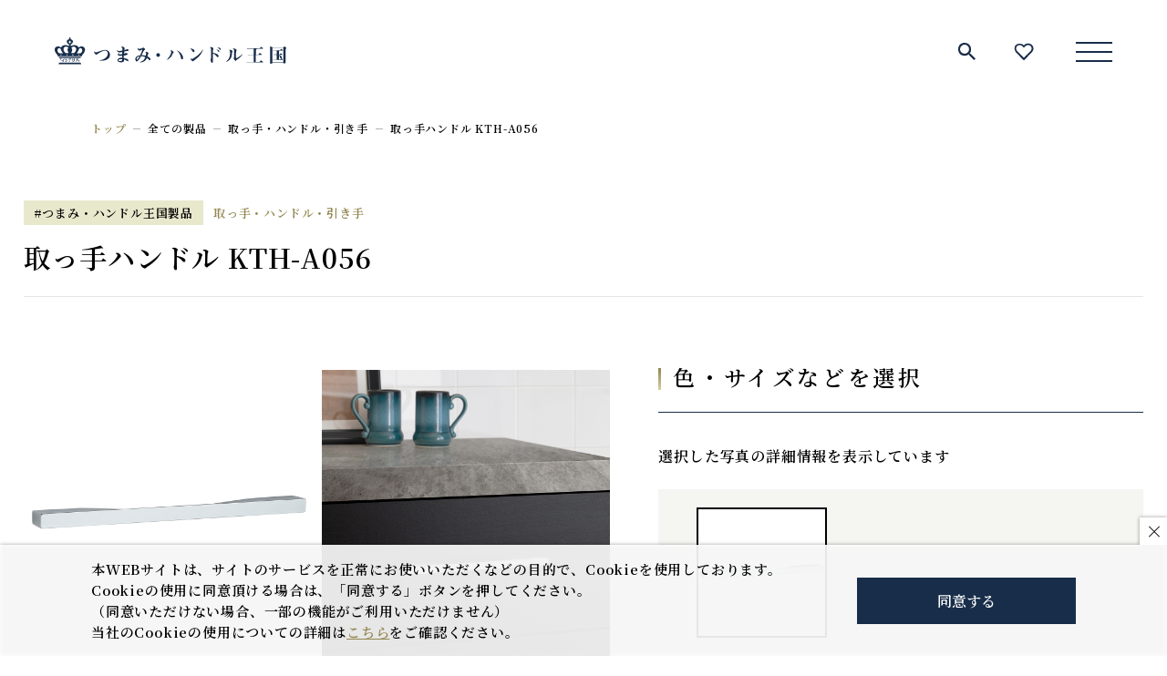

--- FILE ---
content_type: text/html; charset=UTF-8
request_url: https://www.tsumami-handle.com/products/handle/kth-a056/
body_size: 19612
content:
<!DOCTYPE html>
<html lang="ja">
<head>
	<meta charset="utf-8">
	<meta http-equiv="X-UA-Compatible" content="IE=edge">
	<meta name="viewport" content="width=device-width, initial-scale=1.0">
		<!-- Global site tag (gtag.js) - Google Analytics -->
<script async src="https://www.googletagmanager.com/gtag/js?id=G-XBGSL09507"></script>
<script>
  window.dataLayer = window.dataLayer || [];
  function gtag(){dataLayer.push(arguments);}
  gtag('js', new Date());

  gtag('config', 'G-XBGSL09507');
</script>
		<!-- Global site tag (gtag.js) - Google Analytics -->
		<script async src="https://www.googletagmanager.com/gtag/js?id=UA-5371434-1"></script>
		<script>
			window.dataLayer = window.dataLayer || [];
			function gtag(){dataLayer.push(arguments);}
			gtag('js', new Date());

			gtag('config', 'UA-5371434-1');
		</script>
	<!-- Google Tag Manager -->
<script>(function(w,d,s,l,i){w[l]=w[l]||[];w[l].push({'gtm.start':
new Date().getTime(),event:'gtm.js'});var f=d.getElementsByTagName(s)[0],
j=d.createElement(s),dl=l!='dataLayer'?'&l='+l:'';j.async=true;j.src=
'https://www.googletagmanager.com/gtm.js?id='+i+dl;f.parentNode.insertBefore(j,f);
})(window,document,'script','dataLayer','GTM-K32QT25');</script>
<!-- End Google Tag Manager -->
			<title>取っ手ハンドル KTH-A056｜引き出し取っ手、つまみの専門サイト</title>
	<meta name="description" content="取っ手ハンドル KTH-A056｜ヨーロッパの一流メーカーをはじめ、世界中のつまみ・ハンドル・取っ手・引き手・握手を豊富に取りそろえています。インテリアや家具に合う製品がきっと見つかります。">
			<meta name="format-detection" content="telephone=no">
	<link rel="icon" type="image/x-icon" href="https://www.tsumami-handle.com/cms/wp-content/themes/tsumami-handle/img/common/favicon.ico">
	<link rel="apple-touch-icon" href="https://www.tsumami-handle.com/cms/wp-content/themes/tsumami-handle/img/common/apple-touch-icon.png">
		<meta property="og:site_name" content="つまみ・ハンドル王国【スガツネ工業】">
	<meta property="og:type" content="article">
	<meta property="og:url" content="https://www.tsumami-handle.com/products/handle/kth-a056/">
	<meta property="og:image" content="https://www.tsumami-handle.com/cms/wp-content/themes/tsumami-handle/products_img/kth-a056-main.jpg">
	<meta property="og:title" content="取っ手ハンドル KTH-A056｜引き出し取っ手、つまみの専門サイト">
	<meta property="og:description" content="取っ手ハンドル KTH-A056｜ヨーロッパの一流メーカーをはじめ、世界中のつまみ・ハンドル・取っ手・引き手・握手を豊富に取りそろえています。インテリアや家具に合う製品がきっと見つかります。">
	<meta name="twitter:card" content="summary_large_image">
	<meta name="twitter:title" content="取っ手ハンドル KTH-A056｜引き出し取っ手、つまみの専門サイト">
	<meta name="twitter:description" content="取っ手ハンドル KTH-A056｜ヨーロッパの一流メーカーをはじめ、世界中のつまみ・ハンドル・取っ手・引き手・握手を豊富に取りそろえています。インテリアや家具に合う製品がきっと見つかります。">
	<meta name="twitter:image" content="https://www.tsumami-handle.com/cms/wp-content/themes/tsumami-handle/products_img/kth-a056-main.jpg">
		<link rel="preconnect" href="https://fonts.googleapis.com">
	<link rel="preconnect" href="https://fonts.gstatic.com" crossorigin>
	<link href="https://fonts.googleapis.com/css2?family=Libre+Baskerville&family=Noto+Serif+JP:wght@600&display=swap" rel="stylesheet">
			<link rel="stylesheet" href="https://cdnjs.cloudflare.com/ajax/libs/slick-carousel/1.8.1/slick.min.css" integrity="sha512-yHknP1/AwR+yx26cB1y0cjvQUMvEa2PFzt1c9LlS4pRQ5NOTZFWbhBig+X9G9eYW/8m0/4OXNx8pxJ6z57x0dw==" crossorigin="anonymous" />
				<link href="https://cdnjs.cloudflare.com/ajax/libs/izimodal/1.5.1/css/iziModal.min.css" rel="stylesheet">
		<link href="https://www.tsumami-handle.com/cms/wp-content/themes/tsumami-handle/css/style.css?202203" rel="stylesheet">
	<script type='text/javascript' src='https://code.jquery.com/jquery-2.2.2.min.js?ver=5.9' id='jquery-js'></script>
	<link rel="canonical" href="https://www.tsumami-handle.com/products/handle/kth-a056/">
		<meta name='robots' content='max-image-preview:large' />
	<style>img:is([sizes="auto" i], [sizes^="auto," i]) { contain-intrinsic-size: 3000px 1500px }</style>
	<link rel='stylesheet' id='wp-block-library-css' href='https://www.tsumami-handle.com/cms/wp-includes/css/dist/block-library/style.min.css?ver=6.8.3' type='text/css' media='all' />
<style id='classic-theme-styles-inline-css' type='text/css'>
/*! This file is auto-generated */
.wp-block-button__link{color:#fff;background-color:#32373c;border-radius:9999px;box-shadow:none;text-decoration:none;padding:calc(.667em + 2px) calc(1.333em + 2px);font-size:1.125em}.wp-block-file__button{background:#32373c;color:#fff;text-decoration:none}
</style>
<style id='global-styles-inline-css' type='text/css'>
:root{--wp--preset--aspect-ratio--square: 1;--wp--preset--aspect-ratio--4-3: 4/3;--wp--preset--aspect-ratio--3-4: 3/4;--wp--preset--aspect-ratio--3-2: 3/2;--wp--preset--aspect-ratio--2-3: 2/3;--wp--preset--aspect-ratio--16-9: 16/9;--wp--preset--aspect-ratio--9-16: 9/16;--wp--preset--color--black: #000000;--wp--preset--color--cyan-bluish-gray: #abb8c3;--wp--preset--color--white: #ffffff;--wp--preset--color--pale-pink: #f78da7;--wp--preset--color--vivid-red: #cf2e2e;--wp--preset--color--luminous-vivid-orange: #ff6900;--wp--preset--color--luminous-vivid-amber: #fcb900;--wp--preset--color--light-green-cyan: #7bdcb5;--wp--preset--color--vivid-green-cyan: #00d084;--wp--preset--color--pale-cyan-blue: #8ed1fc;--wp--preset--color--vivid-cyan-blue: #0693e3;--wp--preset--color--vivid-purple: #9b51e0;--wp--preset--gradient--vivid-cyan-blue-to-vivid-purple: linear-gradient(135deg,rgba(6,147,227,1) 0%,rgb(155,81,224) 100%);--wp--preset--gradient--light-green-cyan-to-vivid-green-cyan: linear-gradient(135deg,rgb(122,220,180) 0%,rgb(0,208,130) 100%);--wp--preset--gradient--luminous-vivid-amber-to-luminous-vivid-orange: linear-gradient(135deg,rgba(252,185,0,1) 0%,rgba(255,105,0,1) 100%);--wp--preset--gradient--luminous-vivid-orange-to-vivid-red: linear-gradient(135deg,rgba(255,105,0,1) 0%,rgb(207,46,46) 100%);--wp--preset--gradient--very-light-gray-to-cyan-bluish-gray: linear-gradient(135deg,rgb(238,238,238) 0%,rgb(169,184,195) 100%);--wp--preset--gradient--cool-to-warm-spectrum: linear-gradient(135deg,rgb(74,234,220) 0%,rgb(151,120,209) 20%,rgb(207,42,186) 40%,rgb(238,44,130) 60%,rgb(251,105,98) 80%,rgb(254,248,76) 100%);--wp--preset--gradient--blush-light-purple: linear-gradient(135deg,rgb(255,206,236) 0%,rgb(152,150,240) 100%);--wp--preset--gradient--blush-bordeaux: linear-gradient(135deg,rgb(254,205,165) 0%,rgb(254,45,45) 50%,rgb(107,0,62) 100%);--wp--preset--gradient--luminous-dusk: linear-gradient(135deg,rgb(255,203,112) 0%,rgb(199,81,192) 50%,rgb(65,88,208) 100%);--wp--preset--gradient--pale-ocean: linear-gradient(135deg,rgb(255,245,203) 0%,rgb(182,227,212) 50%,rgb(51,167,181) 100%);--wp--preset--gradient--electric-grass: linear-gradient(135deg,rgb(202,248,128) 0%,rgb(113,206,126) 100%);--wp--preset--gradient--midnight: linear-gradient(135deg,rgb(2,3,129) 0%,rgb(40,116,252) 100%);--wp--preset--font-size--small: 13px;--wp--preset--font-size--medium: 20px;--wp--preset--font-size--large: 36px;--wp--preset--font-size--x-large: 42px;--wp--preset--spacing--20: 0.44rem;--wp--preset--spacing--30: 0.67rem;--wp--preset--spacing--40: 1rem;--wp--preset--spacing--50: 1.5rem;--wp--preset--spacing--60: 2.25rem;--wp--preset--spacing--70: 3.38rem;--wp--preset--spacing--80: 5.06rem;--wp--preset--shadow--natural: 6px 6px 9px rgba(0, 0, 0, 0.2);--wp--preset--shadow--deep: 12px 12px 50px rgba(0, 0, 0, 0.4);--wp--preset--shadow--sharp: 6px 6px 0px rgba(0, 0, 0, 0.2);--wp--preset--shadow--outlined: 6px 6px 0px -3px rgba(255, 255, 255, 1), 6px 6px rgba(0, 0, 0, 1);--wp--preset--shadow--crisp: 6px 6px 0px rgba(0, 0, 0, 1);}:where(.is-layout-flex){gap: 0.5em;}:where(.is-layout-grid){gap: 0.5em;}body .is-layout-flex{display: flex;}.is-layout-flex{flex-wrap: wrap;align-items: center;}.is-layout-flex > :is(*, div){margin: 0;}body .is-layout-grid{display: grid;}.is-layout-grid > :is(*, div){margin: 0;}:where(.wp-block-columns.is-layout-flex){gap: 2em;}:where(.wp-block-columns.is-layout-grid){gap: 2em;}:where(.wp-block-post-template.is-layout-flex){gap: 1.25em;}:where(.wp-block-post-template.is-layout-grid){gap: 1.25em;}.has-black-color{color: var(--wp--preset--color--black) !important;}.has-cyan-bluish-gray-color{color: var(--wp--preset--color--cyan-bluish-gray) !important;}.has-white-color{color: var(--wp--preset--color--white) !important;}.has-pale-pink-color{color: var(--wp--preset--color--pale-pink) !important;}.has-vivid-red-color{color: var(--wp--preset--color--vivid-red) !important;}.has-luminous-vivid-orange-color{color: var(--wp--preset--color--luminous-vivid-orange) !important;}.has-luminous-vivid-amber-color{color: var(--wp--preset--color--luminous-vivid-amber) !important;}.has-light-green-cyan-color{color: var(--wp--preset--color--light-green-cyan) !important;}.has-vivid-green-cyan-color{color: var(--wp--preset--color--vivid-green-cyan) !important;}.has-pale-cyan-blue-color{color: var(--wp--preset--color--pale-cyan-blue) !important;}.has-vivid-cyan-blue-color{color: var(--wp--preset--color--vivid-cyan-blue) !important;}.has-vivid-purple-color{color: var(--wp--preset--color--vivid-purple) !important;}.has-black-background-color{background-color: var(--wp--preset--color--black) !important;}.has-cyan-bluish-gray-background-color{background-color: var(--wp--preset--color--cyan-bluish-gray) !important;}.has-white-background-color{background-color: var(--wp--preset--color--white) !important;}.has-pale-pink-background-color{background-color: var(--wp--preset--color--pale-pink) !important;}.has-vivid-red-background-color{background-color: var(--wp--preset--color--vivid-red) !important;}.has-luminous-vivid-orange-background-color{background-color: var(--wp--preset--color--luminous-vivid-orange) !important;}.has-luminous-vivid-amber-background-color{background-color: var(--wp--preset--color--luminous-vivid-amber) !important;}.has-light-green-cyan-background-color{background-color: var(--wp--preset--color--light-green-cyan) !important;}.has-vivid-green-cyan-background-color{background-color: var(--wp--preset--color--vivid-green-cyan) !important;}.has-pale-cyan-blue-background-color{background-color: var(--wp--preset--color--pale-cyan-blue) !important;}.has-vivid-cyan-blue-background-color{background-color: var(--wp--preset--color--vivid-cyan-blue) !important;}.has-vivid-purple-background-color{background-color: var(--wp--preset--color--vivid-purple) !important;}.has-black-border-color{border-color: var(--wp--preset--color--black) !important;}.has-cyan-bluish-gray-border-color{border-color: var(--wp--preset--color--cyan-bluish-gray) !important;}.has-white-border-color{border-color: var(--wp--preset--color--white) !important;}.has-pale-pink-border-color{border-color: var(--wp--preset--color--pale-pink) !important;}.has-vivid-red-border-color{border-color: var(--wp--preset--color--vivid-red) !important;}.has-luminous-vivid-orange-border-color{border-color: var(--wp--preset--color--luminous-vivid-orange) !important;}.has-luminous-vivid-amber-border-color{border-color: var(--wp--preset--color--luminous-vivid-amber) !important;}.has-light-green-cyan-border-color{border-color: var(--wp--preset--color--light-green-cyan) !important;}.has-vivid-green-cyan-border-color{border-color: var(--wp--preset--color--vivid-green-cyan) !important;}.has-pale-cyan-blue-border-color{border-color: var(--wp--preset--color--pale-cyan-blue) !important;}.has-vivid-cyan-blue-border-color{border-color: var(--wp--preset--color--vivid-cyan-blue) !important;}.has-vivid-purple-border-color{border-color: var(--wp--preset--color--vivid-purple) !important;}.has-vivid-cyan-blue-to-vivid-purple-gradient-background{background: var(--wp--preset--gradient--vivid-cyan-blue-to-vivid-purple) !important;}.has-light-green-cyan-to-vivid-green-cyan-gradient-background{background: var(--wp--preset--gradient--light-green-cyan-to-vivid-green-cyan) !important;}.has-luminous-vivid-amber-to-luminous-vivid-orange-gradient-background{background: var(--wp--preset--gradient--luminous-vivid-amber-to-luminous-vivid-orange) !important;}.has-luminous-vivid-orange-to-vivid-red-gradient-background{background: var(--wp--preset--gradient--luminous-vivid-orange-to-vivid-red) !important;}.has-very-light-gray-to-cyan-bluish-gray-gradient-background{background: var(--wp--preset--gradient--very-light-gray-to-cyan-bluish-gray) !important;}.has-cool-to-warm-spectrum-gradient-background{background: var(--wp--preset--gradient--cool-to-warm-spectrum) !important;}.has-blush-light-purple-gradient-background{background: var(--wp--preset--gradient--blush-light-purple) !important;}.has-blush-bordeaux-gradient-background{background: var(--wp--preset--gradient--blush-bordeaux) !important;}.has-luminous-dusk-gradient-background{background: var(--wp--preset--gradient--luminous-dusk) !important;}.has-pale-ocean-gradient-background{background: var(--wp--preset--gradient--pale-ocean) !important;}.has-electric-grass-gradient-background{background: var(--wp--preset--gradient--electric-grass) !important;}.has-midnight-gradient-background{background: var(--wp--preset--gradient--midnight) !important;}.has-small-font-size{font-size: var(--wp--preset--font-size--small) !important;}.has-medium-font-size{font-size: var(--wp--preset--font-size--medium) !important;}.has-large-font-size{font-size: var(--wp--preset--font-size--large) !important;}.has-x-large-font-size{font-size: var(--wp--preset--font-size--x-large) !important;}
:where(.wp-block-post-template.is-layout-flex){gap: 1.25em;}:where(.wp-block-post-template.is-layout-grid){gap: 1.25em;}
:where(.wp-block-columns.is-layout-flex){gap: 2em;}:where(.wp-block-columns.is-layout-grid){gap: 2em;}
:root :where(.wp-block-pullquote){font-size: 1.5em;line-height: 1.6;}
</style>
</head>
<body id="products" class="is-single">
<div id="fb-root"></div>
<script async defer crossorigin="anonymous" src="https://connect.facebook.net/ja_JP/sdk.js#xfbml=1&version=v12.0" nonce="dfG7VFKb"></script>
<div class="js-media-query u-media-query"></div>
<div class="js-nav-search-overlay l-nav-search-overlay"></div>
<div class="l-wrapper">
	<header class="js-header l-header is-init-navy">
		<div class="l-header-info">
			<div class="l-header-info__inner">
							<p class="l-header-info__logo">
					<a href="https://www.tsumami-handle.com/" class="l-header-info__logo-link u-alpha">
						<svg viewBox="0 0 186.3 22" version="1.1" class="logo01" xmlns="http://www.w3.org/2000/svg" xmlns:xlink="http://www.w3.org/1999/xlink" x="0px" y="0px" style="enable-background:new 0 0 186.3 22;" xml:space="preserve" aria-label="つまみ・ハンドル王国">
	<path class="logo01-path" d="M21.1,21.2l-0.2-0.9H3.5l-0.2,0.9H21.1z M21.1,15.7H3.3l0.2,0.9h17.4L21.1,15.7z M23,7.6c-1.3-0.6-2.7-0.4-3.8,0.6c-1-2.3-4.3-2.4-6.2-1.2c0,0,0-0.5,0.1-0.6c-0.2,0-0.4,0-0.6,0.1c0.2-1.2,1.6-0.9,1.8-2.1c1.2-1.1-0.1-2.7-1.8-3C13.6,0.8,12.3,0,12.2,0c-0.1,0-1.4,0.8-0.3,1.4c-1.7,0.2-3,1.9-1.8,3c0.2,1.2,1.6,0.9,1.8,2.1c-0.2-0.1-0.4-0.1-0.6-0.1c0.1,0.2,0.2,0.4,0.1,0.6C9.4,5.8,6.1,5.8,5.1,8.2C4.1,7.2,2.6,7,1.3,7.6c-1.4,0.8-2.5,3.1,1.1,6.8v0.8H22v-0.8C25.5,10.7,24.5,8.4,23,7.6z M5.9,14.1c-0.5,0-0.8,0.4-0.8,0.8h0c0-0.5-0.4-0.8-0.8-0.8l0,0c0.5,0,0.8-0.4,0.8-0.8h0C5.1,13.7,5.4,14,5.9,14.1z M3.7,12.9c-3-1.8-0.9-5.8,1.1-3.7c0.3,1.4,1,2.7,2.1,3.7C5.8,12.9,3.7,12.9,3.7,12.9L3.7,12.9z M10.7,14.1c-0.5,0-0.8,0.4-0.8,0.8h0c0-0.5-0.4-0.8-0.8-0.8l0,0c0.5,0,0.8-0.4,0.8-0.8h0C9.8,13.7,10.2,14,10.7,14.1z M8.8,12.7C7.4,11.3,6.9,10.5,7.1,9c0.3-1.1,1.5-1.8,2.7-1.4C10.3,7.7,10.7,8,11,8.4c-0.9,1.1-1,1.6,0.2,4.2L8.8,12.7z M12.2,5.4c0-0.9-0.7-1.6-1.6-1.6v0c0.9,0,1.6-0.8,1.6-1.6h0c0,0.9,0.7,1.6,1.6,1.6v0C12.9,3.8,12.2,4.5,12.2,5.4L12.2,5.4z M15.4,14.1c-0.5,0-0.8,0.4-0.8,0.8h0c0-0.5-0.4-0.8-0.8-0.8l0,0c0.5,0,0.8-0.4,0.8-0.8h0C14.6,13.7,15,14,15.4,14.1z M15.6,12.7h-2.4c1.2-2.6,1.1-3.1,0.2-4.2c0.6-1,1.9-1.3,3-0.7C16.8,8,17.1,8.5,17.2,9C17.4,10.5,16.9,11.3,15.6,12.7L15.6,12.7z M20.2,14.1c-0.5,0-0.8,0.4-0.8,0.8h0c0-0.5-0.4-0.8-0.8-0.8l0,0c0.5,0,0.8-0.4,0.8-0.8h0C19.4,13.7,19.7,14,20.2,14.1z M20.7,12.9c0,0-2.1,0-3.2,0c1.1-1,1.8-2.3,2.1-3.7C21.6,7.1,23.6,11.1,20.7,12.9L20.7,12.9z M6.5,19.9l0.4-0.1v-1.5l0.1,0c0.4-0.2,0.7-0.5,0.9-0.9l0,0l-0.6-0.2l0,0.1h0.1c0,0,0,0,0,0c0,0,0,0.2-1.1,1C6,18.6,5.6,18.8,5.2,19l0,0l0.1,0.2l0,0c0,0,0.6-0.3,1.2-0.6C6.5,18.9,6.5,19.8,6.5,19.9L6.5,19.9z M9,19.6c0.9-0.3,1.5-1.1,1.8-1.9l0,0l-0.2-0.1l0,0c-0.3,0.8-1,1.3-1.8,1.6c0,0-0.2,0.1-0.2,0.1c0,0,0,0-0.1-0.1l0,0l-0.1,0l0.1,0.6L9,19.6z M11.8,17.4L11.8,17.4c0.1,0,0.2,0,0.5,0c0.4,0,1,0,1,0h0.1L13,17l0,0c0,0-0.1,0.1-0.2,0.1h-1.6l0.3,0.3l0,0C11.7,17.4,11.7,17.4,11.8,17.4z M13.8,18.2l-0.4-0.4l0,0c0,0-0.1,0.1-0.1,0.1H11l0.3,0.3l0,0c0-0.1,0.1-0.1,0.2-0.1h0.7v0.6c0,0.6-0.9,1-0.9,1l-0.1,0l0.1,0.2l0,0c0.1,0,1.2-0.5,1.2-1.1c0-0.2,0-0.5,0-0.6L13.8,18.2L13.8,18.2z M14.3,18.9l0.4,0v-1.8l-0.6,0.2l0,0.1l0,0c0,0,0,0,0,0h0C14.3,17.4,14.3,18.3,14.3,18.9L14.3,18.9z M14.2,19.9L14.2,19.9c0,0,1.8-0.3,1.7-1.4V17l-0.6,0.2l0,0.1h0c0,0,0,0,0,0h0c0,0.1,0,0.7,0,1.2c0,0.9-1.3,1.3-1.3,1.3l0,0L14.2,19.9z M16.6,19.7L16.6,19.7l0,0.1l0,0c0.1,0,1.3-0.5,1.5-1.4l0.1,0.1l0,0c0.2-0.2,0.5-0.4,0.6-0.6c0.2-0.2,0.3-0.4,0.4-0.6v-0.1h0c0,0-0.1,0-0.3,0h-2.4l0.3,0.3l0,0c0,0,0.1-0.1,0.2-0.1h0l1,0l-0.5,0.2l0,0.1l0,0c0,0,0,0,0,0h0c0,0.1,0,0.4,0,0.6C17.7,19.1,16.6,19.7,16.6,19.7z M18.1,18.3v-0.8h0.5c0,0.1-0.1,0.2-0.1,0.3c-0.1,0.2-0.3,0.4-0.4,0.6C18.1,18.3,18.1,18.3,18.1,18.3L18.1,18.3z M5.8,17.5c-0.5,0-0.9-0.4-0.9-0.9h0c0,0.5-0.4,0.9-0.9,0.9v0c0.5,0,0.9,0.4,0.9,0.9h0C5,17.9,5.3,17.6,5.8,17.5L5.8,17.5z M8.3,18.4c0.4-0.3,0.9-0.2,1.3,0.1l0,0c-0.3-0.4-0.2-0.9,0.1-1.3l0,0c-0.4,0.3-0.9,0.2-1.3-0.1h0C8.7,17.5,8.6,18,8.3,18.4L8.3,18.4z M19.4,19.9L19.4,19.9c0-0.5,0.4-0.9,0.9-0.9v0c-0.5,0-0.9-0.4-0.9-0.9h0c0,0.5-0.4,0.9-0.9,0.9v0C19,19,19.4,19.4,19.4,19.9z M3.2,21.7h18.1V22H3.2V21.7z M35.5,18.6c2.5-0.2,7.2-1.8,7.2-5.5c0.2-1.1-0.6-2.2-1.7-2.4c-0.2,0-0.4,0-0.6,0c-1.6,0-4.9,1.9-5.9,2.7c-0.3,0.3-0.6,0.4-1,0.5c-1-0.3-1.7-1.2-1.8-2.2c0-0.4,0.1-0.4,0.2-0.4c0.1,0,0.2,0.1,0.7,0.6c0.1,0.1,0.3,0.2,0.5,0.2c0.7-0.1,1.4-0.3,2.1-0.6c1.7-0.7,3.6-1.2,5.4-1.4c2.1,0,3.8,1.6,3.9,3.7c0,0,0,0.1,0,0.1c0,1.5-0.7,2.8-1.9,3.6c-1.7,1.3-4.3,1.3-5.4,1.3c-0.8,0-1.2,0-1.5-0.1L35.5,18.6z M55.9,12.2c0.1,0,1.3,0.5,1.4,0.5c0,0,0.7,0,0.8,0.1c0.3,0,0.6,0.3,0.6,0.6c0,0.8-2.3,1.2-3.2,1.3c0,0.8,0.1,1.4,0.1,1.9c2.4,0.6,3.7,0.9,3.7,2c0,0.3-0.2,0.5-0.5,0.6c0,0,0,0,0,0c-0.2,0-0.3-0.1-0.5-0.2c-0.8-0.5-1.6-0.9-2.5-1.2c0,1.1,0,1.2-0.2,1.5c-0.5,0.7-1.8,0.8-2.3,0.8c-1.8,0-2.8-0.7-2.8-1.7c0-1.7,2.4-2.1,3.9-2c0,0-0.1-1.6-0.1-1.7c-1,0.1-1.8,0.1-1.9,0.1c-0.4,0-1.6,0-1.6-1c0-0.6,0.5-1,1.1-1.1c0,0,0.1,0,0.1,0.1c0,0,0,0.1-0.1,0.1c-0.2,0.1-0.3,0.2-0.3,0.4c0,0.4,0.5,0.4,0.9,0.4c0.6,0,1.2-0.1,1.8-0.2c0-0.4,0-1.3,0.1-1.7c-0.8,0.2-1.6,0.3-2.4,0.3c-0.4,0-0.8,0-1.7-0.9c-0.2-0.2-0.3-0.4-0.4-0.7c0-0.1,0-0.1,0.1-0.1c0,0,0,0,0,0c0.1,0,0.2,0.1,0.3,0.1c0.3,0.3,0.8,0.5,1.3,0.5c1,0,1.9-0.2,2.9-0.4c0-0.2,0-1,0-1.2c0.1-0.7-0.4-1.3-1-1.5c-0.1,0-0.2-0.1-0.2-0.1c0-0.2,1-0.3,1.1-0.3c0.9,0,1.9,0.7,1.9,1.2c0,0.1-0.1,0.3-0.1,0.4c-0.2,0.4-0.3,0.7-0.3,1.1c0.5-0.1,1-0.2,1.5-0.4c0.3-0.1,0.6-0.2,1-0.2c0.6,0,1.1,0.3,1.1,0.7c0,0.6-0.6,0.7-0.9,0.7c-1.2,0.1-1.2,0.1-2.7,0.4c0,0.6,0,0.7-0.1,1.7c0.3-0.1,1-0.2,1.2-0.3c0.1,0,0.3-0.1,0.3-0.2C56.8,12.9,56.7,12.8,55.9,12.2L55.9,12.2z M53.3,17.6c-0.6,0-2.1,0-2.1,0.8c0,0.6,1.3,0.7,1.7,0.7c0.9,0,1.5-0.4,1.4-1.4C53.9,17.6,53.6,17.6,53.3,17.6L53.3,17.6z M68.5,20c2.4-1,3.3-1.5,4.4-4.1c-1.1-0.5-2.2-0.7-3.4-0.8c-0.5,1-2.5,4.3-3.6,4.3c-0.6,0-0.6-0.3-0.8-1c-0.1-0.2-0.2-0.3-0.2-0.5c-0.1-0.1-0.1-0.3-0.1-0.4c0-1.5,1.5-2.9,4-3.1c0.2-0.5,1.2-2.8,1.3-3.3c0.1-0.3,0.3-0.7,0.3-1.1c0-0.1,0-0.1-0.1-0.1c-0.5,0.1-1.1,0.4-1.5,0.6c-0.4,0.3-0.4,0.3-0.5,0.3c-1-0.3-1.7-1.1-1.7-2.1c0,0,0-0.1,0.1-0.1c0.1,0.1,0.2,0.1,0.3,0.2c0.3,0.3,0.7,0.5,1.1,0.5c0.9-0.1,1.8-0.4,2.6-0.7C71,8.2,71,8.2,71.2,8.2c0.3,0,1.5,0.9,1.5,1.4c0,0.2-0.2,0.4-0.3,0.5c-0.5,0.3-0.7,0.5-1.5,2.2c-0.2,0.4-0.9,1.8-1,2.1c1.1-0.1,2.3,0.1,3.3,0.4c0.2-0.6,0.3-1.2,0.3-1.8c0.1-0.4-0.1-0.8-0.4-1C73,11.8,73,11.8,73,11.8c0-0.1,0.3-0.2,0.5-0.2c0.9,0,2,0.8,2,1.4c0,0.1-0.4,0.4-0.4,0.5c-0.2,0.4-0.3,0.9-0.4,1.4c0,0.2-0.1,0.3-0.1,0.4c0.8,0.4,1.6,0.9,2.2,1.6c0.2,0.2,0.3,0.4,0.3,0.7c0,0.3-0.1,0.8-0.6,0.8c-0.3,0-0.4-0.2-0.7-0.4c-0.5-0.5-1-1-1.6-1.4c-0.8,2.3-3.1,3.7-5.5,3.6L68.5,20z M65.9,17.2c0,0.1,0,0.7,0.4,0.7c0.5,0,1-1,2-2.7C67.4,15.2,65.9,16.1,65.9,17.2L65.9,17.2z M84.7,14.2c0,0.8-0.7,1.5-1.5,1.5s-1.5-0.7-1.5-1.5c0-0.8,0.7-1.5,1.5-1.5C84.1,12.8,84.7,13.4,84.7,14.2z M89.7,18.3c1.3-1.1,2.4-2.5,3.2-4c0.4-0.8,0.8-1.7,0.9-2.6c0-0.4-0.2-0.7-0.6-0.9c0,0-0.2-0.1-0.2-0.2c0-0.1,0.4-0.1,0.6-0.1c0.6,0,0.9,0.1,1.7,0.9c0.1,0.2,0.5,0.5,0.5,0.7c0,0.1-0.1,0.2-0.3,0.3c-0.3,0.1-0.4,0.3-0.6,0.8C94.1,15.6,92.2,17.5,89.7,18.3L89.7,18.3z M103.3,16.5c0,0.3,0,1.2-0.8,1.2c-0.7,0-0.9-0.6-0.9-1c-0.3-2.5-1.6-4.7-3.5-6.3C100.9,11.3,103.3,14.4,103.3,16.5L103.3,16.5z M111.5,9.6c0.6,0.3,0.9,0.9,1,1.5c0,0.4-0.3,0.8-0.7,0.8c0,0-0.1,0-0.1,0c-0.4,0-0.7-0.3-0.9-0.7c-0.4-1-1.1-1.8-2.1-2.3C109.7,9,110.6,9.2,111.5,9.6z M119.3,10c-1.2,3.4-2.9,5.4-6.5,8.1c-0.1,0.1-1,0.8-1,0.8c-0.3,0.4-0.3,0.4-0.5,0.4c-0.5,0-2.2-1.4-2.2-2.2c0,0,0-0.1,0.1-0.1c0,0,0,0,0,0c0.1,0.1,0.2,0.1,0.3,0.2c0.2,0.1,0.4,0.2,0.6,0.2c0.5,0,0.9-0.2,1.3-0.4c3.1-1.7,5.8-4.1,7.7-7.1L119.3,10z M131.9,15.1c0,0.4-0.3,0.8-0.7,0.8c0,0,0,0-0.1,0c-0.4,0-0.6-0.2-1-0.8c-0.7-1-1.7-1.7-2.8-2c0,1,0,2.5,0,4.4c0,0.3,0,1.6,0,1.8c0,1-0.4,1.2-0.7,1.2s-0.4-0.1-0.7-0.6c-0.3-0.4-0.4-0.9-0.5-1.4c0-0.2,0-0.4,0.1-0.6c0.2-0.7,0.3-1.4,0.2-2.1c0.1-1.7,0.1-3.7,0.1-5.5c0-1.2-0.1-1.6-0.7-2c-0.2-0.1-0.3-0.2-0.3-0.3c0,0,0.1-0.2,0.8-0.2c0.7,0,1.4,0.3,1.9,0.8c0.2,0.1,0.2,0.2,0.2,0.3c0,0.2-0.3,0.8-0.3,1c-0.1,0.9-0.2,1.7-0.1,2.6C130.2,12.8,131.9,14,131.9,15.1z M132.5,11.4c0,0.3-0.2,0.5-0.4,0.5c0,0,0,0,0,0c-0.3,0-0.5-0.3-0.6-0.6c-0.4-0.7-0.9-1.2-1.6-1.6C131.8,9.9,132.5,10.9,132.5,11.4z M131.4,8.1c1,0,2.2,0.6,2.2,1.5c0,0.3-0.2,0.5-0.4,0.5c-0.3,0-0.5-0.2-0.6-0.5c-0.4-0.7-1.1-1.2-1.8-1.5C130.9,8.2,131.2,8.1,131.4,8.1L131.4,8.1z M137.8,19.6c2.2-1.6,3.5-4.3,3.3-7.1c0-0.5,0-1.6-0.3-1.9c-0.1-0.1-0.6-0.3-0.6-0.4c0-0.2,0.7-0.2,0.9-0.2c0.8,0.1,1.6,0.5,2.1,1.2c0,0.1-0.3,0.4-0.4,0.5c-0.1,0.2-0.2,1.9-0.3,2.3c-0.1,1.9-1.1,3.7-2.7,4.8c-0.6,0.4-1.2,0.8-1.9,0.9L137.8,19.6z M151.4,13.1c-1.1,2.1-2.8,3.7-4.8,4.9c-0.2,0.1-0.4,0.3-0.5,0.5c-0.3,0.4-0.3,0.5-0.5,0.5c-0.6,0-1.6-1.7-1.6-2c0.1-0.2,0.1-0.4,0.2-0.5c0.1-1.3,0.2-2.5,0.2-3.8c0-0.8,0-1.6-0.1-2.5c-0.1-0.3-0.2-0.5-0.4-0.6c-0.1,0-0.5-0.2-0.5-0.3c0-0.2,0.4-0.3,0.8-0.3c0.9,0,2.2,0.8,2.2,1.3c-0.1,0.2-0.2,0.3-0.3,0.5c-0.3,1.6-0.4,3.2-0.3,4.8c0,1,0,1.1,0.4,1.1C147.3,16.6,150.2,14.3,151.4,13.1L151.4,13.1z M167.6,20.2h-13.3l-0.2-0.3h5.9v-5.7h-4.6l-0.2-0.3h4.8V9.1h-5.2l-0.2-0.3H165l0.8-0.9c0.1-0.1,0.1-0.2,0.2-0.2c0.1,0,0.1,0,0.3,0.1l1.2,0.8c0.1,0.1,0.1,0.2,0.1,0.3c0,0.1-0.1,0.2-0.3,0.2h-4.8c0,0.1,0,0.1,0,0.2c0,0.3-0.3,0.5-0.6,0.6v4h1.9l0.9-1.1c0.1-0.1,0.1-0.2,0.2-0.2c0.1,0,0.2,0.1,0.3,0.1l1.3,1c0.1,0.1,0.1,0.1,0.1,0.2c0,0.1-0.1,0.2-0.3,0.2h-4.5v5.7h3l0.8-1.1c0.1-0.1,0.1-0.1,0.3-0.1c0.1,0,0.2,0.1,0.3,0.1l1.3,1c0.1,0.1,0.1,0.2,0.1,0.3C167.9,20.2,167.7,20.2,167.6,20.2z M185.8,9.3v10.9c0,0.3,0,0.4-0.4,0.6c-0.3,0.1-0.7,0.2-1,0.2c-0.4,0-0.5-0.1-0.5-0.6v-0.3h-8.7v0.3c0,0.2-0.1,0.4-0.2,0.5c-0.4,0.2-0.8,0.3-1.2,0.3c-0.5,0-0.5-0.1-0.5-0.4V7.2l2.3,1h8.2l0.6-0.6c0.1-0.1,0.2-0.2,0.4-0.2c0.1,0,0.3,0,0.4,0.1l1,0.9c0.1,0.1,0.1,0.2,0.1,0.3C186.3,8.9,186.3,9,185.8,9.3z M183.9,8.5h-8.7v11.3h8.7L183.9,8.5z M183.4,18.2h-7.9l-0.2-0.3h3.3v-3.8h-2.3l-0.2-0.3h2.5v-3.1h-3l-0.2-0.3h5.8l0.9-0.9c0.1-0.1,0.1-0.1,0.2-0.1c0.1,0,0.2,0.1,0.3,0.1l0.8,0.7c0.1,0.1,0.1,0.2,0.1,0.3c0,0.1-0.1,0.2-0.3,0.2h-2.5c0,0.1,0.1,0.1,0.1,0.2c0,0.2-0.1,0.3-0.4,0.4v2.5h0.4l0.9-0.9c0.1-0.1,0.1-0.1,0.2-0.1c0.1,0,0.2,0.1,0.3,0.1l0.7,0.7c0.1,0.1,0.1,0.2,0.1,0.3c0,0.2-0.1,0.2-0.3,0.2h-2.4v0.3c1.6,0.1,2.5,1.1,2.5,1.8c0,0.2-0.1,0.5-0.3,0.6c0,0,0.1,0,0.1,0.1l0.7,0.8c0.1,0.1,0.1,0.2,0.1,0.3C183.6,18.1,183.5,18.2,183.4,18.2L183.4,18.2z M181.2,16c0-0.5-0.3-1-0.7-1.3v3.1h1l0.8-0.9C181.5,17,181.3,16.4,181.2,16L181.2,16z"/>
</svg>					</a>
				</p>
				<div class="l-header-info__area-btn">
					<p class="js-nav-search-btn l-header-info__btn is-search"><span class="l-header-info__btn-wrap">サイト内検索<span class="l-header-info__btn-close"></span></span></p>
					<p class="l-header-info__btn is-like"><a href="https://www.tsumami-handle.com/products/like/" class="l-header-info__btn-wrap">お気に入り一覧</a></p>
					<button class="js-nav-btn l-nav-btn">
						<span class="l-nav-btn__line"></span>
						<span class="l-nav-btn__line"></span>
						<span class="l-nav-btn__line"></span>
					</button>
				</div>
			</div>
		</div>
		<nav class="js-nav-content l-nav" role="navigation" itemscope itemtype="http://www.schema.org/SiteNavigationElement">
		<div class="l-nav__inner u-inner">
				<ul class="l-nav-list">
					<li class="l-nav-list__item" itemprop="name"><a class="l-nav-list__item-link" href="https://www.tsumami-handle.com/" itemprop="URL">つまみ・ハンドル王国トップ</a></li>
					<li class="l-nav-list__item is-col2">
						<p class="l-nav-list__btn" itemprop="name"><a href="https://www.tsumami-handle.com/products/" class="l-nav-list__btn-link" itemprop="URL">製品一覧</a></p>
						<ul class="l-nav-list-child">
							<li class="l-nav-list-child__item" itemprop="name"><a class="l-nav-list-child__item-link" href="https://www.tsumami-handle.com/products/handle/" itemprop="URL">取っ手・ハンドル・引き手</a></li>
							<li class="l-nav-list-child__item" itemprop="name"><a class="l-nav-list-child__item-link" href="https://www.tsumami-handle.com/products/knob/" itemprop="URL">つまみ・ノブ</a></li>
							<li class="l-nav-list-child__item" itemprop="name"><a class="l-nav-list-child__item-link" href="https://www.tsumami-handle.com/products/" itemprop="URL">全ての製品</a></li>
							<li class="l-nav-list-child__item" itemprop="name"><a class="l-nav-list-child__item-link" href="https://www.tsumami-handle.com/products/comparison/" itemprop="URL">製品を比較する</a></li>
						</ul>
					</li>
					<li class="l-nav-list__item is-col2">
						<p class="l-nav-list__btn" itemprop="name"><a href="https://www.tsumami-handle.com/feature/" class="l-nav-list__btn-link" itemprop="URL">製品特集</a></p>
						<ul class="l-nav-list-child">
							<li class="l-nav-list-child__item" itemprop="name"><a class="l-nav-list-child__item-link" href="https://www.tsumami-handle.com/feature/keyword/" itemprop="URL">キーワード・インテリアテイスト</a></li>
							<li class="l-nav-list-child__item" itemprop="name"><a class="l-nav-list-child__item-link" href="https://www.tsumami-handle.com/feature/brand/" itemprop="URL">ブランド・シリーズ</a></li>
						</ul>
					</li>
					<li class="l-nav-list__item" itemprop="name"><a class="l-nav-list__item-link" href="https://www.tsumami-handle.com/#about" itemprop="URL">つまみ・ハンドル王国とは</a></li>
					<li class="l-nav-list__item" itemprop="name"><a class="l-nav-list__item-link" href="https://www.sugatsune.co.jp/showroom/" itemprop="URL" target="_blank" rel="noopener noreferrer">ショールーム</a></li>
					<li class="l-nav-list__item" itemprop="name"><a class="l-nav-list__item-link" href="https://digital-book.sugatsune.com/iportal/oc.do?v=SGT00001&c=thk2025&pn=H1&d=ARCH" itemprop="URL" target="_blank" rel="noopener noreferrer" onclick="gtag('event', 'click', {'event_category': 'catalog'});">カタログを見る</a></li>
					<li class="l-nav-list__item" itemprop="name"><a class="l-nav-list__item-link" href="https://www.tsumami-handle.com/shop/" itemprop="URL">販売特約店一覧</a></li>
					<li class="l-nav-list__item" itemprop="name"><a class="l-nav-list__item-link" href="https://www.tsumami-handle.com/orders/" itemprop="URL">オーダー家具店一覧</a></li>
					<li class="l-nav-list__item" itemprop="name"><a class="l-nav-list__item-link" href="https://www.tsumami-handle.com/guide/" itemprop="URL">ご利用ガイド</a></li>
					<li class="l-nav-list__item" itemprop="name"><a class="l-nav-list__item-link" href="https://faq.sugatsune.co.jp/category/show/325?site_domain=arch" itemprop="URL" target="_blank" rel="noopener noreferrer">よくあるご質問</a></li>
					<li class="l-nav-list__item" itemprop="name"><a class="l-nav-list__item-link" href="https://www.tsumami-handle.com/contact/" itemprop="URL">お問い合わせ</a></li>
					<li class="l-nav-list__item" itemprop="name"><a class="l-nav-list__item-link" href="https://www.tsumami-handle.com/sitemap/" itemprop="URL">サイトマップ</a></li>
				</ul>
				<div class="l-nav-relation">
					<p class="l-nav-relation__head">関連サイト</p>
					<ul class="l-nav-relation-list">
						<li class="l-nav-relation-list__item"><a href="http://www.kodawari-kanamono.com/" class="l-nav-relation-list__item-link" target="_blank" rel="noopener noreferrer">こだわり建築インテリア金物.com</a></li>
						<li class="l-nav-relation-list__item"><a href="https://www.kodawari-kanamono.com/plate/" class="l-nav-relation-list__item-link" target="_blank" rel="noopener noreferrer">スイッチ・コンセントプレート王国</a></li>
						<li class="l-nav-relation-list__item"><a href="https://www.kodawari-kanamono.com/hook/" class="l-nav-relation-list__item-link" target="_blank" rel="noopener noreferrer">フック王国</a></li>
						<li class="l-nav-relation-list__item"><a href="https://www.kodawari-kanamono.com/bathroom/" class="l-nav-relation-list__item-link" target="_blank" rel="noopener noreferrer">バスルームアクセサリー王国</a></li>
					</ul>
				</div>
			</div>
		</nav>
		<div class="js-nav-search-content l-nav-search">
			<div class="l-nav-search-header">
				<p class="l-nav-search-header__en u-en u-uppercase">search</p>
				<p class="l-nav-search-header__head">サイト内検索</p>
			</div>
			<div class="l-nav-search__input">
				<form action="https://www.tsumami-handle.com/products/search/" method="get">
					<input type="text" name="search_keyword" placeholder="製品名、品番、注文コードを検索">
					<button class="l-nav-search__input-btn" type="submit"></button>
				</form>
			</div>
			<div class="l-nav-search-type">
				<p class="l-nav-search-type__head">条件で絞り込む</p>
				<ul class="l-nav-search-type-list">
					<li class="l-nav-search-type-list__item"><a href="https://www.tsumami-handle.com/products/handle/" class="l-nav-search-type-list__item-link">取っ手・ハンドル</a></li>
					<li class="l-nav-search-type-list__item"><a href="https://www.tsumami-handle.com/products/knob/" class="l-nav-search-type-list__item-link">つまみ・ノブ</a></li>
					<li class="l-nav-search-type-list__item"><a href="https://www.tsumami-handle.com/products/" class="l-nav-search-type-list__item-link">全ての製品</a></li>
				</ul>
			</div>
			<ul class="l-nav-search-btn">
				<li class="l-nav-search-btn__item"><a href="https://www.tsumami-handle.com/feature/" class="l-nav-search-btn__item-link">キーワード・ブランドから探す</a></li>
				<li class="l-nav-search-btn__item"><a href="https://www.tsumami-handle.com/products/comparison/" class="l-nav-search-btn__item-link">製品を比較する</a></li>
			</ul>
		</div>
	</header>
	<!-- /.l-header -->
			<div class="js-mv l-sub-img is-no-image">
		</div>
		<!-- /.l-sub-img -->
		<div class="l-breadcrumb">
	<ol class="l-breadcrumb-list u-inner">
		<li class="l-breadcrumb-list__item"><a href="https://www.tsumami-handle.com" class="l-breadcrumb-list__txt">トップ</a></li>
									<li class="l-breadcrumb-list__item"><a href="https://www.tsumami-handle.com/products/" class="l-breadcrumb-list__txt">全ての製品</a></li>
												<li class="l-breadcrumb-list__item"><a href="https://www.tsumami-handle.com/products/handle/" class="l-breadcrumb-list__txt">取っ手・ハンドル・引き手</a></li>
												<li class="l-breadcrumb-list__item">取っ手ハンドル KTH-A056</li>
						</ol>
</div>
<!-- /#breadcrumb -->
<script type="application/ld+json">
{
	"@context": "http://schema.org",
	"@type": "BreadcrumbList",
	"itemListElement": [
		{
			"@type": "ListItem",
			"position": 1,
			"name": "トップ",
			"item": "https://www.tsumami-handle.com"
		},
						{
			"@type": "ListItem",
			"position": 2,
			"name": "全ての製品",
			"item": "https://www.tsumami-handle.com/products/"
		},						{
			"@type": "ListItem",
			"position": 3,
			"name": "取っ手・ハンドル・引き手",
			"item": "https://www.tsumami-handle.com/products/handle/"
		},						{
			"@type": "ListItem",
			"position": 4,
			"name": "取っ手ハンドル KTH-A056",
			"item": "https://www.tsumami-handle.com/products/handle/kth-a056/"
		}			]
}
</script>
		<div class="l-container is-col1">
<div class="l-contents">
<main role="main">
	<section class="c-single02-intro">
		<div class="c-single02-intro__inner u-inner">
			<header class="c-single02-head">
								<ul class="c-single02-meta">
																												<li class="c-single02-meta__item is-bg-beige has-link"><a href="https://www.tsumami-handle.com/feature/brand/tsumami-handle/" class="c-single02-meta__item-link"><span>#つまみ・ハンドル王国製品</span></a></li>
																													<li class="c-single02-meta__item c-color-dark-gold">取っ手・ハンドル・引き手</li>
															</ul>
								<h1>取っ手ハンドル KTH-A056</h1>
			</header>
			<section class="c-single02-main">
				<div class="c-single02-main__inner">
									</div>
			</section>
			<!-- /.c-single02-main -->
							<section class="c-single02-model">
					<div class="c-single02-model__inner">
						<div class="c-single02-model__set is-title u-view-upper-tb">
							<h2 class="c-head03">色・サイズなどを選択</h2>
						</div>
						<div class="c-single02-model__set is-imgs">
																							<div class="c-single02-model-content is-show" data-model="1">
									<div class="c-single02-download__list-wrap">
										<div class="js-c-product-model-dl-slider js-slick-style is-type-dl c-single02-download__list">
																							<div class="c-single02-download__item u-object-fit" data-item="dl"><img src="https://www.tsumami-handle.com/cms/wp-content/themes/tsumami-handle/products_img/kth-a056-main.jpg" alt="取っ手ハンドル KTH-A056 亜鉛合金 マットシルバー塗装"></div>
																							<div class="c-single02-download__item u-object-fit" data-item="dl"><img src="https://www.tsumami-handle.com/cms/wp-content/themes/tsumami-handle/products_img/kth-a056-gs.jpg" alt="取っ手ハンドル KTH-A056 亜鉛合金 マットシルバー塗装"></div>
																							<div class="c-single02-download__item u-object-fit" data-item="dl"><img src="https://www.tsumami-handle.com/cms/wp-content/themes/tsumami-handle/products_img/KTH-A056.jpg" alt="取っ手ハンドル KTH-A056 亜鉛合金 マットシルバー塗装"></div>
																					</div>
									</div>
																		<div class="js-c-product-model-modal c-single02-modal">
										<button class="js-c-product-model-modal-close c-single02-modal__close">閉じる</button>
										<div class="c-single02-modal__list-wrap">
											<div class="js-c-product-model-modal-slider js-slick-style is-type-modal c-single02-modal__list">
																									<div class="c-single02-modal__item"><span class="c-single02-modal__item-in" data-item="modal"><img src="https://www.tsumami-handle.com/cms/wp-content/themes/tsumami-handle/products_img/kth-a056-main.jpg" alt="取っ手ハンドル KTH-A056 亜鉛合金 マットシルバー塗装"></span></div>
																									<div class="c-single02-modal__item"><span class="c-single02-modal__item-in" data-item="modal"><img src="https://www.tsumami-handle.com/cms/wp-content/themes/tsumami-handle/products_img/kth-a056-gs.jpg" alt="取っ手ハンドル KTH-A056 亜鉛合金 マットシルバー塗装"></span></div>
																									<div class="c-single02-modal__item"><span class="c-single02-modal__item-in" data-item="modal"><img src="https://www.tsumami-handle.com/cms/wp-content/themes/tsumami-handle/products_img/KTH-A056.jpg" alt="取っ手ハンドル KTH-A056 亜鉛合金 マットシルバー塗装"></span></div>
																							</div>
										</div>
									</div>
									<form id="zip-form-11509" action="" method="post">
										<input type="hidden" name="page_mode" value="zip">
										<input type="hidden" name="post_id" value="11509">
																															<button class="c-btn01 u-view-upper-tb" onclick="gtag('event', 'download', {'event_category': 'detail_image','event_label': 'KTH-A056'});">
												<span class="c-btn01__in">
													<span class="c-btn01__icon is-img-save"></span>
													<span class="c-btn01__txt">画像を一括保存する</span>
												</span>
											</button>
																			</form>
								</div>
																					</div>
						<div class="c-single02-model__set is-detail">
							<p class="c-single02-slider__lead">選択した写真の詳細情報を表示しています</p>
							<div class="js-c-product-model-slider c-single02-slider c-slider01 is-detail js-slick-style is-arrow-middle">
																	<div class="js-c-product-model c-slider01__img u-object-fit" data-model="1"><img src="https://www.tsumami-handle.com/cms/wp-content/themes/tsumami-handle/products_img/kth-a056-main.jpg" alt=""></div>
															</div>
																							<div class="js-zip-submit-parent c-single02-model-content is-show" data-model="1">
									<ul class="c-single02-detail">
										<li class="c-single02-detail__item is-flex"><span class="c-single02-detail__item-label">主な材料：</span><span class="c-single02-detail__item-txt">亜鉛合金</span></li>
										<li class="c-single02-detail__item is-flex"><span class="c-single02-detail__item-label">主な色・仕上げ：</span><span class="c-single02-detail__item-txt">マットシルバー塗装</span></li>
										<li class="c-single02-detail__item is-flex"><span class="c-single02-detail__item-label">サイズ：</span><span class="c-single02-detail__item-txt">W199 D10 H18 P160</span></li>
										<li class="c-single02-detail__item is-model">品番：<span class="model">KTH-A056</span>
																					<ul class="c-list02 is-inline">
																									<li class="c-list02__item">通常在庫</li>
																							</ul>
																				</li>
										<li class="c-single02-detail__item">価格：
																						<span class="ex">￥2,500</span><span class="tax">（税込 ￥2,750）</span>
																					</li>
									</ul>
									<input type="hidden" class="js-submit-post_id" value="11509" data-target_id>
									<div class="c-single02-btns">
										<p class="c-single02-btns__item c-btn01 is-sp-wide">
											<a href="https://www.tsumami-handle.com/shop/" class="c-btn01__link">
												<span class="c-btn01__txt">近くの販売店で購入</span>
												<span class="c-btn01__arrow"></span>
											</a>
										</p>
																				<p class="c-single02-btns__item c-btn01 is-sp-wide is-bg-transparent-gold">
											<a href="https://search.sugatsune.co.jp/product/g/gKTH-A056/?category=200101" rel="noopener noreferrer" target="_blank" class="c-btn01__link" onclick="gtag('event', 'click', {'event_category': 'sugatunetbuy','event_label': 'detail'});">
												<span class="c-btn01__txt">スガツネットで購入</span>
												<span class="c-btn01__target is-gold"></span>
											</a>
										</p>
																			</div>
									<div class="c-single02-btns is-sub">
																														<button class="c-single02-btns__item is-small c-btn01 is-bg-transparent u-view-upper-tb js-zip-submit" onclick="gtag('event', 'download', {'event_category': 'detail_image','event_label': 'KTH-A056'});">
											<span class="c-btn01__in">
												<span class="c-btn01__icon is-img-save is-black"></span>
												<span class="c-btn01__txt">画像保存</span>
											</span>
										</button>
																				<div class="c-single02-btns__item is-small is-favorite">
											<span class="js-products-restrict-single" style="display:none"></span>
											<button class="c-single02-btns__item is-small c-btn01 is-bg-transparent js-single-favorite">
												<span class="c-btn01__in">
													<span class="c-btn01__icon is-like is-black"></span>
													<span class="c-btn01__txt">お気に入り<br class="u-view-upper-tb">に追加</span>
												</span>
											</button>
										</div>
										<div class="c-single02-btns__item is-share is-small">
											<button class="js-products-share-btn c-btn01 is-small is-bg-transparent">
												<span class="c-btn01__in">
													<span class="c-btn01__icon is-share is-black"></span>
													<span class="c-btn01__txt">シェアする</span>
												</span>
											</button>
											<div class="js-products-share-content c-single02-share">
																								<div class="c-single02-share__item is-mail"><a href="mailto:?body=%E5%8F%96%E3%81%A3%E6%89%8B%E3%83%8F%E3%83%B3%E3%83%89%E3%83%AB%20KTH-A056%EF%BD%9C%E5%BC%95%E3%81%8D%E5%87%BA%E3%81%97%E5%8F%96%E3%81%A3%E6%89%8B%E3%80%81%E3%81%A4%E3%81%BE%E3%81%BF%E3%81%AE%E5%B0%82%E9%96%80%E3%82%B5%E3%82%A4%E3%83%88%0D%0Ahttps%3A%2F%2Fwww.tsumami-handle.com%2Fproducts%2Fhandle%2Fkth-a056%2F" rel="noopener noreferrer" target="_blank" class="c-single02-share__item-link u-alpha" onclick="gtag('event', 'click', {'event_category': 'detail_btn_share','event_label': 'KTH-A056'});">メール</a></div>
												<div class="c-single02-share__item is-facebook"><a href="https://www.facebook.com/share.php?u=https%3A%2F%2Fwww.tsumami-handle.com%2Fproducts%2Fhandle%2Fkth-a056%2F" rel="noopener noreferrer" target="_blank" class="c-single02-share__item-link u-alpha" onclick="gtag('event', 'click', {'event_category': 'detail_btn_share','event_label': 'KTH-A056'});">シェア</a></div>
												<div class="c-single02-share__item is-twitter"><a href="https://twitter.com/share?url=https%3A%2F%2Fwww.tsumami-handle.com%2Fproducts%2Fhandle%2Fkth-a056%2F&text=" rel="noopener noreferrer" target="_blank" class="c-single02-share__item-link u-alpha" onclick="gtag('event', 'click', {'event_category': 'detail_btn_share','event_label': 'KTH-A056'});">ツイート</a></div>
												<div class="c-single02-share__item is-line"><a href="https://line.naver.jp/R/msg/text/https%3A%2F%2Fwww.tsumami-handle.com%2Fproducts%2Fhandle%2Fkth-a056%2F" rel="noopener noreferrer" target="_blank" class="c-single02-share__item-link u-alpha" onclick="gtag('event', 'click', {'event_category': 'detail_btn_share','event_label': 'KTH-A056'});">LINE</a></div>
												<div class="c-single02-share__item is-pinterest" onclick="gtag('event', 'click', {'event_category': 'detail_btn_share','event_label': 'KTH-A056'});"><a data-pin-do="buttonPin" data-pin-tall="true" data-pin-round="true" href="https://www.pinterest.com/pin/create/button/?url=https%3A%2F%2Fwww.tsumami-handle.com%2Fproducts%2Fhandle%2Fkth-a056%2F%2Fphotos%2Fkentbrew%2F6851755809%2F&media=https://www.tsumami-handle.com/cms/wp-content/themes/tsumami-handle/products_img/kth-a056-main.jpg&description="><img src="//assets.pinterest.com/images/pidgets/pinit_fg_en_round_red_32.png" /></a></div>
											</div>
										</div>
										<p class="c-single02-btns__txt"><a href="https://www.sugatsune.co.jp/showroom/" rel="noopener noreferrer" target="_blank" class="c-single02-btns__txt-link">近くのショールームを探す</a></p>
										<p class="c-single02-btns__txt"><a href="https://www.tsumami-handle.com/orders/"  class="c-single02-btns__txt-link">オーダー家具を作る</a></p>
									</div>
								</div>
																																						<div class="c-single02-model-content c-single02-detail-content is-show" data-model="1" data-post-id="11509">
									<div class="c-content01">
										<p>金属の硬質な印象を家具にもたらす、持ち手部分に空間のないフラットバータイプ。モダン、インダストリアル、現代的なデザインテイストに最適。</p>
<p>made in ITALY</p>
<h3>注意事項</h3>
<p>本品は輸入品です。不良があった場合、原則的に代品交換のみの対応となります。</p>
<h3>付属品</h3>
<p>付属ねじ：M4×25</p>
									</div>
								</div>
																					</div>
											</div>
				</section>
					</div>
	</section>
	<!-- /.c-single02-intro -->
		<section class="c-single02-spec c-bg-beige">
		<div class="c-single02-spec__inner u-inner">
			<header class="c-head02">
				<h2 class="c-head02__head">仕様一覧</h2>
			</header>
							<div class="c-single02-table">
					<div class="c-single02-table__labels u-view-upper-tb">
						<ul class="c-single02-table__list">
							<li class="c-single02-table__list-item">品番</li>
							<li class="c-single02-table__list-item">主な材料</li>
							<li class="c-single02-table__list-item">主な色・仕上げ</li>
							<li class="c-single02-table__list-item">サイズ</li>
							<li class="c-single02-table__list-item">価格<span>(税抜)</span></li>
							<li class="c-single02-table__list-item">注文コード</li>
						</ul>
					</div>
											<table>
							<tbody>
								<tr>
									<th>品番</th>
									<td>KTH-A056</td>
								</tr>
								<tr>
									<th>主な材料</th>
									<td>亜鉛合金</td>
								</tr>
								<tr>
									<th>主な色・仕上げ</th>
									<td>マットシルバー塗装</td>
								</tr>
								<tr>
									<th>サイズ</th>
									<td>W199 D10 H18 P160</td>
								</tr>
								<tr>
									<th>価格<span>(税抜)</span></th>
									<td>
																					<span class="ex">￥2,500</span> <span class="tax">(税込￥2,750)</span>
																			</td>
								</tr>
								<tr>
									<th>注文コード</th>
									<td>100-015-094</td>
								</tr>
							</tbody>
						</table>
									</div>
								</div>
		</section>
		<!-- /.c-single02-spec -->
			</main>
</div>
<!-- /.l-contents -->
</div>
<!-- /.l-container -->
		<div id="js-optin" class="l-footer-optin" style="display: none;">
		<span class="l-footer-optin__bg u-view-sp"></span>
		<div class="l-footer-optin-content">
			<button id="name-ga-cookie-deny-btn" class="l-footer-optin__close"></button>
			<div class="l-footer-optin-content__inner u-inner">
				<p class="l-footer-optin__txt">本WEBサイトは、サイトのサービスを正常にお使いいただくなどの目的で、Cookieを使用しております。<br class="u-view-upper-tb">Cookieの使用に同意頂ける場合は、「同意する」ボタンを押してください。<br class="u-view-upper-tb">（同意いただけない場合、一部の機能がご利用いただけません）<br class="u-view-upper-tb">当社のCookieの使用についての詳細は<a href="https://www.sugatsune.co.jp/privacy/" class="l-footer-optin__txt-link" target="_blank" rel="noopener noreferrer">こちら</a>をご確認ください。</p>
				<div class="l-footer-optin__area-btn">
					<button id="name-ga-cookie-accept-btn" class="l-footer-optin__btn"><span class="l-footer-optin__btn-txt">同意する</span></button>
				</div>
			</div>
		</div>
	</div>
<footer class="js-footer l-footer">
	<p class="js-pagetop l-footer-pagetop"><a class="l-footer-pagetop__link u-alpha" href="#top">Page top</a></p>
		<div class="l-footer-nav">
		<div class="l-footer-nav__inner u-inner">
			<ul class="l-footer-nav-list">
				<li class="l-footer-nav-list__item"><a href="https://www.tsumami-handle.com/products/" class="l-footer-nav-list__item-link">製品一覧</a></li>
				<li class="l-footer-nav-list__item"><a href="https://www.tsumami-handle.com/feature/" class="l-footer-nav-list__item-link">特集一覧</a></li>
				<li class="l-footer-nav-list__item"><a href="https://www.tsumami-handle.com/sitemap/" class="l-footer-nav-list__item-link">サイトマップ</a></li>
				<li class="l-footer-nav-list__item"><a href="https://www.tsumami-handle.com/guide/" class="l-footer-nav-list__item-link">ご利用ガイド</a></li>
				<li class="l-footer-nav-list__item"><a href="https://www.tsumami-handle.com/contact/" class="l-footer-nav-list__item-link">お問い合わせ</a></li>
			</ul>
			<ul class="l-footer-nav-child">
				<li class="l-footer-nav-child__item"><a href="https://www.sugatsune.co.jp/corporate/" class="l-footer-nav-child__item-link" target="_blank" rel="noopener noreferrer">会社案内</a></li>
				<li class="l-footer-nav-child__item"><a href="https://www.sugatsune.co.jp/terms/" class="l-footer-nav-child__item-link" target="_blank" rel="noopener noreferrer">利用規約</a></li>
				<li class="l-footer-nav-child__item"><a href="https://www.sugatsune.co.jp/privacy/" class="l-footer-nav-child__item-link" target="_blank" rel="noopener noreferrer">プライバシーポリシー</a></li>
			</ul>
		</div>
	</div>
	<div class="l-footer-labels">
		<div class="l-footer-labels__inner u-inner">
			<p class="l-footer-labels__logo"><a href="https://www.tsumami-handle.com/" class="l-footer-labels__logo-link u-alpha"><svg viewBox="0 0 220.6 46" version="1.1" class="logo02" xmlns="http://www.w3.org/2000/svg" xmlns:xlink="http://www.w3.org/1999/xlink" x="0px" y="0px" style="enable-background:new 0 0 220.6 46;" xml:space="preserve" aria-label="つまみ・ハンドル王国">
	<path class="logo02-path" d="M67.5,9c0.8,1.9,0.3,4.2-1.1,5.6c-2.2,2.1-5,3.5-8,3.9c-0.2-0.4-0.4-0.9,0.2-1c2.6-1.4,6.3-3,6.7-6.5c0-0.9-0.5-1.7-1.3-2c-1.6-0.5-3,0.5-4.5,0.8c-3.6,1.1-7,3.4-11,2.7c-1.1-0.5-1.9-1.5-2.2-2.7c1.9-0.1,3.7-0.4,5.6-0.8c4.1-0.8,7.9-2.5,12.2-2.3C65.5,6.9,66.8,7.7,67.5,9L67.5,9z M100.9,2.6c1.5,0.1,3.6-2.3,4.4,0l-0.2,1.2c-1.7,2.7-3.7,5.4-5.2,8.3c0.5,0.4,1.3,0.1,2,0.1c1.5-0.1,3,0.2,4.4,0.3c0.6-1,1-2.2,2.2-2.5c0.5-0.2,1.1-0.1,1.6,0.2c0.4,1.1,0.7,2.2,0.7,3.4c-0.7,0.7-1.7,1-2.6,1c-1.4,2.9-2.3,5.9-5.2,7.8c-0.2-0.2-0.8-0.5-0.4-0.9c1.6-1.9,2.1-4.5,2.9-6.8c-0.8-0.3-1.6-0.2-2.5-0.4c-0.3,0.1-0.6-0.2-0.9-0.1c-1.2,0.1-2.3,0.2-3.4,0.3c-1.9,2.6-3.7,5.3-6.6,6.7c-0.3,0.2-0.7,0-0.8-0.3c0,0,0-0.1,0-0.1c0-1.9,0.4-3.9,1.1-5.7c1.2-1.1,2.7-1.9,4.3-2.3c1.9-2,3.3-4.4,4.2-7c-1,0-1.8-0.6-2.2-1.5c-0.4-0.9-0.2-1.9,0.5-2.6l0.2-0.2C99.6,2.1,100.2,2.5,100.9,2.6L100.9,2.6z M93.4,15.7c-1.1,0.6-0.9,1.8-0.9,2.9c0.2,0,0.2-0.1,0.4-0.1c1.1-1.1,2.1-2.3,2.8-3.7C94.8,15,94.1,15.3,93.4,15.7L93.4,15.7z M83,0.1c-0.9,0.9-1.3,2.1-1.2,3.4c0.8,0.2,1.8,0.3,2.2,1.1c0.2,0.4,0,0.9-0.1,1.2c0.5,1.9,0.8,4.4-0.7,5.9c-0.5,0.7-1.3,0.7-1.8,1.3c0.2,0.8-0.1,2.1,0.6,2.6c1.4,0.1,2.8,0.4,3.6,1.4c0.3,0.6,0.3,1.2,0,1.8c-0.9,0.9-2.2,1.3-3.4,1.1c0.5-0.6,0.9-1.4,1.1-2.1c-0.5-0.2-1.1-0.3-1.6-0.2c-0.2,0.8-0.5,1.6-1,2.3c-0.7,0.7-1.6,1.3-2.5,1.7c-0.4,0.1-0.7-0.2-1.1-0.2c-1-0.7-2.2-1.3-3.4-1.6c-0.3-0.4-0.4-0.9-0.2-1.4c0.5-0.7,1.2-1.3,2.1-1.5c1.1-0.5,2.3-1,3.5-1.3c0-0.8,0-1.5-0.2-2.3c-1.7-0.2-3.2-1.3-3.8-2.9c-0.1-0.4-0.1-0.9,0-1.3c1.1,0.6,2.3,1.9,3.6,1.6c0.3-1.1,0.2-2.6,0.4-3.6c-0.1-0.5,0.2-0.9,0-1.4c-1.8-0.7-3.7-0.4-5.7-0.7c1.3-1.8,3.8-1.5,5.9-1.9c0.2-1,0.1-2.5,1.3-3.1C81.6,0.1,82.4-0.2,83,0.1L83,0.1z M81.7,6.7c-0.2,1.1-0.2,2.2-0.2,3.3c0,0.2,0.1,0.3,0.3,0.3c0.1,0,0.1,0,0.2-0.1c1.2-0.9,1.5-2.5,1.9-3.9C83,6.4,82.4,7.2,81.7,6.7L81.7,6.7z M79.2,18.2c-1,0.2-1.9,0.7-2.6,1.4c0.3,0.2,0.5,0.7,0.9,0.6c0.8-0.6,1.9-1,2.1-2.1C79.5,18.2,79.4,18.2,79.2,18.2z M130.1,19.8c0.3,0.2,0.5,0,0.8,0c8.1,0.3,16.1,1.7,23.8,4.1c-8-1.2-16-1.9-24.1-2.2l-0.1,0.1c-2.9-0.2-6,0-8.8,0l-0.2,0.1c-12.9-0.1-25.3,3.8-37.6,6c-7,1.3-14,2-21.1,2.1c-1-0.1-2.1-0.2-3.1-0.2c-6.5-0.5-13.9-1.4-18-6.9c6.8,4.3,15.9,4.7,24.1,4.6c1.5-0.3,3.1,0,4.5-0.3c9.8-0.8,19.4-2.4,28.9-4.8c8.8-1.8,17.8-2.8,26.8-2.9C127.3,19.8,128.7,19.8,130.1,19.8L130.1,19.8z M132.1,27.8c0.1,0.5-0.1,0.9-0.4,1.2c-1.3,0.3-2.7-0.2-3.4-1.3L127,26c0.4-0.2,0.9,0,1.5-0.1C129.9,26.1,131.7,26.2,132.1,27.8L132.1,27.8z M123.9,29.5c0.2,0.8-0.3,1.2-0.6,1.6c0.1,0.9-0.2,2,0.1,2.8c1.9,0.1,3.6,1,4.7,2.5c0.4,0.8,0.4,1.7,0,2.5c-0.4,0.3-0.9,0.5-1.4,0.4c-1.5-0.2-2.2-2-3.3-2.7l-0.2,0.1c-0.1,2.9,0.1,5.5-0.2,8.3c-0.2,0.5-0.5,0.8-0.9,1c-0.4,0-0.8,0-1.2-0.1c-2.3-1.7-0.5-4.4-0.9-6.6l0-9.3c-0.3-1-0.7-2.1-1.2-3c0.1-0.3,0.3-0.6,0.6-0.7C121.3,26.7,122.9,27.8,123.9,29.5L123.9,29.5z M129.3,29.9c0.2,0.5,0.2,1.1,0.1,1.6c-0.3,0.4-0.8,0.6-1.3,0.5c-1.8-0.3-2.8-2.4-3.4-4l0-0.3C126.2,28.1,128.3,28,129.3,29.9L129.3,29.9z M146.4,29c0,1-0.4,2-1.1,2.7c0,2.7-0.2,5.6,0,8.3c3.2-1.8,6-4.3,8.2-7.2c0.3,0,0.5,0.2,0.7,0.3c-1.1,4.9-5.1,7.9-8.8,11c-0.6,0.4-1.2,0.5-1.9,0.5c-0.6-0.4-1.2-0.7-1.4-1.5c0.2-4.5,0.2-8.8,0.3-13.2c0.2-1.2-1.4-1.9-0.6-3C143.4,27,145.7,27,146.4,29L146.4,29z M138.2,29.5c0.9,1.4,2,2.7,1.9,4.5c-0.4,1.9-1.1,3.8-2.1,5.5c-1.1,1.9-3.2,3-5.4,2.8c1-1,1.9-2.1,2.5-3.4c1.1-2.1,1.6-4.5,1.6-6.8c0.1-1.2-1.1-2.7,0.3-3.2C137.7,28.6,137.9,29.2,138.2,29.5L138.2,29.5z M104.4,30.2c0.2,0.8,0,1.7-0.5,2.4c-0.4,0.2-0.8,0.3-1.3,0.3c-1.9-1.2-3.2-3.1-3.9-5.2c0.7-0.4,1.4-0.1,2.1,0C102.4,27.9,103.7,28.8,104.4,30.2L104.4,30.2z M114.4,31.3c-1.5,4.6-5.5,8.3-9.2,11.1l-2.8,1.9c-1.6,0.3-2.9-0.8-4-1.8c-0.3-0.6-0.4-1.2-0.1-1.8c1-0.1,2.3,0.4,3.3-0.1c4.6-2.5,8.4-5.9,12.1-9.7C114,30.9,114.2,31.1,114.4,31.3L114.4,31.3z M81.1,33.5c0.6,3-1.5,5.4-3.7,7.2c-1.9,1.1-3.6,2.7-5.8,2.5c2.5-2.4,4.7-5.2,6.4-8.3c1-1.3-1.8-2.9,0.3-3.6C79.6,31.4,80.7,32.3,81.1,33.5z M93.5,38.8c0,0.7,0.2,1.7-0.5,2.2c-0.9,0.6-2.1,0.1-2.8-0.4c-1.6-2.3-1.4-5.4-3.6-7.4l0.4-0.8C90.2,33.3,92.6,35.7,93.5,38.8L93.5,38.8z M174.1,12.6v10.3h9.2l1.3-0.3v1.9l-1.3-0.3h-9.2V36h12.4l1.3-0.3v1.9l-1.3-0.3H159l-1.3,0.3v-1.9L159,36h12V24.2h-8.8l-1.3,0.3v-1.9l1.3,0.3h8.8V12.6h-10.5l-1.3,0.3v-1.9l1.3,0.3h24.5l1.3-0.3v1.9l-1.3-0.3L174.1,12.6z M195.5,37.4l0.2,1.8h-3v-29h27.8V39h-3l0.2-1.6L195.5,37.4z M195.5,36.1h22.3V11.6h-22.3V36.1z M207.7,16.7v5.6h4.6l1.3-0.3v1.9l-1.3-0.3h-4.6v7.3h7.2l1.3-0.3v1.9l-1.3-0.3h-16.5l-1.3,0.3v-1.9l1.3,0.3h6.7v-7.3h-4.6l-1.3,0.3v-1.9l1.3,0.3h4.6v-5.6h-5.8L198,17v-1.9l1.3,0.3h14.4l1.3-0.3V17l-1.3-0.3L207.7,16.7z M209.4,25.4l0.6-0.3c1,0.6,2,0.8,2.4,1.1c0.8,0.6,1.5,1.2,2.1,1.9l-2.5,1.7c-0.6-1.3-1.1-2.3-1.4-2.9C210.2,26.5,209.8,25.9,209.4,25.4L209.4,25.4z M27,35.6l-0.3-1.2H4.4l-0.3,1.2H27z M27,28.5H4.2l0.3,1.1h22.3L27,28.5z M29.4,18.3c-1.6-0.7-3.5-0.5-4.8,0.7c-1.3-3-5.4-3.1-7.9-1.5c-0.1,0,0-0.6,0.2-0.8c-0.3,0-0.6,0-0.8,0.1c0.3-1.5,2-1.2,2.3-2.7c1.5-1.4-0.1-3.5-2.3-3.8c1.4-0.8-0.3-1.8-0.4-1.8c-0.1,0-1.8,1.1-0.4,1.8c-2.2,0.3-3.8,2.4-2.3,3.8c0.3,1.5,2,1.2,2.3,2.7c-0.3-0.1-0.5-0.2-0.8-0.1c0.2,0.2,0.2,0.5,0.2,0.8C12,15.9,7.9,16,6.5,19c-1.3-1.2-3.2-1.4-4.8-0.7c-1.8,1-3.1,3.9,1.4,8.7V28h25v-1.1C32.6,22.2,31.3,19.3,29.4,18.3z M7.5,26.5c-0.6,0-1.1,0.5-1.1,1.1h0c0-0.6-0.5-1.1-1.1-1.1v0c0.6,0,1.1-0.5,1.1-1.1h0C6.5,26,7,26.5,7.5,26.5L7.5,26.5z M4.7,25c-3.8-2.3-1.2-7.4,1.4-4.8C6.5,22,7.4,23.7,8.8,25C7.5,25.1,4.7,25,4.7,25L4.7,25z M13.6,26.5c-0.6,0-1.1,0.5-1.1,1.1h0c0-0.6-0.5-1.1-1.1-1.1v0c0.6,0,1.1-0.5,1.1-1.1h0C12.6,26,13,26.5,13.6,26.5L13.6,26.5z M11.2,24.7C9.5,23,8.8,21.9,9.1,20c1.6-3.3,4.3-1.7,4.9-0.7c-1.2,1.4-1.2,2.1,0.3,5.4L11.2,24.7z M15.6,15.4c-0.1-1.1-1-2-2.1-2.1v0c1.1-0.1,2-1,2.1-2.1h0c0.1,1.1,1,2,2.1,2.1v0C16.5,13.4,15.6,14.3,15.6,15.4L15.6,15.4z M19.7,26.5c-0.6,0-1,0.5-1.1,1.1h0c0-0.6-0.5-1.1-1.1-1.1v0c0.6,0,1.1-0.5,1.1-1.1h0C18.6,26,19.1,26.5,19.7,26.5L19.7,26.5z M19.9,24.7h-3.1c1.5-3.3,1.5-4,0.3-5.4c0.6-1,3.4-2.6,4.9,0.7C22.3,21.9,21.6,23,19.9,24.7L19.9,24.7z M25.8,26.5c-0.6,0-1.1,0.5-1.1,1.1h0c0-0.6-0.5-1.1-1.1-1.1v0c0.6,0,1.1-0.5,1.1-1.1h0C24.7,26,25.2,26.5,25.8,26.5L25.8,26.5z M26.4,25c0,0-2.7,0.1-4.1,0c1.4-1.2,2.3-2.9,2.6-4.7C27.5,17.6,30.2,22.7,26.4,25L26.4,25z M8.3,33.9l0.5-0.1v-1.9l0.1-0.1c0.5-0.3,0.9-0.7,1.2-1.2l0-0.1l-0.7-0.2l-0.1,0.2h0.1c0,0,0,0,0,0c0,0,0,0.3-1.4,1.3c-0.5,0.3-1,0.6-1.5,0.9l-0.1,0l0.1,0.2l0,0c0,0,0.7-0.4,1.5-0.8C8.3,32.7,8.3,33.8,8.3,33.9L8.3,33.9z M11.5,33.6c1.1-0.4,2-1.4,2.3-2.5l0,0L13.6,31l0,0.1c-0.4,1-1.3,1.7-2.3,2c-0.1,0-0.2,0.1-0.3,0.1c0,0-0.1-0.1-0.1-0.1l0,0l-0.1,0l0.2,0.8L11.5,33.6z M15.1,30.8L15.1,30.8c0.1,0,0.3,0,0.6,0c0.6,0,1.3,0,1.3,0h0.1l-0.5-0.5l0,0.1c0,0-0.1,0.1-0.2,0.1h-2l0.4,0.4l0-0.1C14.9,30.8,15,30.8,15.1,30.8z M17.6,31.8l-0.5-0.5l0,0.1c0,0-0.1,0.1-0.2,0.1H14l0.4,0.4l0-0.1c0.1-0.1,0.1-0.1,0.2-0.1h0h0.9v0.7c0,0.8-1.1,1.2-1.1,1.2l-0.1,0l0.1,0.2l0,0c0.1,0,1.6-0.6,1.6-1.4c0-0.2,0-0.6,0-0.8h1.3L17.6,31.8z M18.2,32.6l0.5,0v-2.3l-0.7,0.3l0.1,0.1l0,0c0,0,0,0,0.1,0h0C18.3,30.8,18.3,31.9,18.2,32.6L18.2,32.6z M18.1,34L18.1,34c0.1,0,2.3-0.4,2.2-1.8v-1.9l-0.7,0.3l0.1,0.1h0c0,0,0,0,0.1,0h0c0,0.1,0,0.9,0,1.5c0,1.1-1.7,1.6-1.7,1.6l-0.1,0L18.1,34z M21.2,33.7L21.2,33.7l0,0.2l0,0c0.1,0,1.7-0.6,1.9-1.8l0.1,0.1l0,0c0.3-0.2,0.6-0.5,0.8-0.8c0.2-0.3,0.4-0.5,0.5-0.8v-0.1l-0.1,0c0,0-0.2,0-0.4,0h-3l0.4,0.4l0-0.1c0.1-0.1,0.1-0.1,0.2-0.1h0l1.3,0L22.4,31l0.1,0.1l0,0c0,0,0,0,0.1,0h0c0,0.1,0,0.5,0,0.7C22.6,32.9,21.2,33.7,21.2,33.7z M23.1,31.9v-1.1h0.7c0,0.1-0.1,0.3-0.1,0.4c-0.1,0.3-0.3,0.5-0.5,0.8C23.1,32,23.1,31.9,23.1,31.9z M7.4,30.9c-0.6,0-1.1-0.5-1.1-1.1h0c0,0.6-0.5,1.1-1.1,1.1v0c0.6,0,1.1,0.5,1.1,1.1h0C6.3,31.5,6.8,31,7.4,30.9L7.4,30.9z M10.6,32c0.5-0.4,1.2-0.3,1.6,0.2l0,0c-0.4-0.5-0.3-1.2,0.2-1.6l0,0c-0.5,0.4-1.2,0.3-1.6-0.2h0C11.1,30.9,11,31.6,10.6,32L10.6,32z M24.8,34L24.8,34c0-0.6,0.5-1.1,1.2-1.2v0c-0.6,0-1.1-0.5-1.1-1.1h0c0,0.6-0.5,1.1-1.1,1.1v0C24.3,32.9,24.8,33.4,24.8,34z M4,36.2h23.1v0.4H4V36.2z"/>
</svg></a></p>
			<p class="l-footer-labels__corporate"><a href="https://www.sugatsune.co.jp/" class="l-footer-labels__corporate-link u-alpha" target="_blank" rel="noopener noreferrer"><svg viewBox="0 0 203.3 114.8" version="1.1" class="logo03" xmlns="http://www.w3.org/2000/svg" xmlns:xlink="http://www.w3.org/1999/xlink" x="0px" y="0px" style="enable-background:new 0 0 203.3 114.8;" xml:space="preserve">
	<polygon class="logo03-white" points="203.3,75 195,75 195,58.3 201.6,58.3 201.6,52.5 195,52.5 195,40.2 202.1,40.2 202.1,34.4 189.2,34.4 189.2,80.9 203.3,80.9 "/>
	<polygon class="logo03-white" points="122.8,34.4 106.9,34.4 106.9,40.2 112.1,40.2 112.1,80.9 117.9,80.9 117.9,40.2 122.8,40.2 "/>
	<polygon class="logo03-white" points="178.8,34.4 178.8,68.3 172.9,34.4 163.2,34.4 163.2,80.9 169,80.9 169,45.5 175.1,80.9 184.6,80.9 184.6,34.4 "/>
	<path class="logo03-white" d="M2.7,54.7c3.6,6.4,5,9.5,5.4,11.7c0.4,2.2,0.4,4.9-1.8,7.1c-1.4,1.4-5.1,1.4-5.1,1.4l-0.6,0v5.9h1.1C5.4,80.6,9,79.9,11.9,76v0c1.2-1.7,1.9-3.6,2.2-5.5c0.3-2.3-0.1-4.3-0.6-6.4c-0.3-1.3-2.1-5.6-2.4-6.1c-1.3-2.6-3.7-6.8-4.5-9.1c-0.8-2.3-0.5-5.2-0.1-6.3c0.4-1.2,1.7-2.2,2.9-2.5C10,40,11,40,11.9,40.1v-5.6H9.5c-2.1,0-4.7,1-6.6,3c-2,2.1-3.3,4.5-2.9,9.1C0.3,49.3,0.9,51.6,2.7,54.7z"/>
	<path class="logo03-white" d="M125.6,54.7c3.6,6.4,5,9.5,5.4,11.7c0.4,2.2,0.4,4.9-1.8,7.1c-1.4,1.4-5.1,1.4-5.1,1.4l-0.6,0v5.9h1.1c3.8-0.2,7.4-0.9,10.3-4.8v0c1.2-1.7,1.9-3.6,2.2-5.5c0.3-2.3-0.1-4.3-0.6-6.4c-0.3-1.3-2.1-5.6-2.4-6.1c-1.3-2.6-3.7-6.8-4.5-9.1c-0.8-2.3-0.5-5.2-0.1-6.3c0.4-1.2,1.7-2.2,2.9-2.5c0.7-0.2,1.6-0.1,2.6-0.1v-5.6h-2.4c-2.1,0-4.7,1-6.6,3c-2,2.1-3.3,4.5-2.9,9.1C123.2,49.3,123.9,51.6,125.6,54.7z"/>
	<rect x="45.1" class="logo03-red" width="16.6" height="16.6"/>
	<rect x="45.1" y="98.2" class="logo03-red" width="16.6" height="16.6"/>
	<rect x="139.2" class="logo03-red" width="16.6" height="16.6"/>
	<rect x="139.2" y="98.2" class="logo03-red" width="16.6" height="16.6"/>
	<path class="logo03-white" d="M34.6,34.4h-5.8l0,38.3c-0.1,1.5-1.3,2.8-2.9,2.8c-1.6,0-2.9-1.3-2.9-2.8l0-38.3h-5.8c0,0,0,38.9,0,38.9c0,4.8,3.9,8.7,8.7,8.7s8.7-3.9,8.7-8.7C34.6,73.2,34.6,34.4,34.6,34.4z"/>
	<path class="logo03-white" d="M158.1,34.4h-5.8l0,38.3c-0.1,1.5-1.3,2.8-2.9,2.8c-1.6,0-2.9-1.3-2.9-2.8l0-38.3h-5.8c0,0,0,38.9,0,38.9c0,4.8,3.9,8.7,8.7,8.7c4.8,0,8.7-3.9,8.7-8.7C158.1,73.2,158.1,34.4,158.1,34.4z"/>
	<path class="logo03-white" d="M67,52.8l-7.2,5.8h17.5v9.7c-0.6,1-1.9,2.2-1.9,2.2c-3.3,3.4-8,5.5-13.2,5.5c-10.2,0-18.4-8.1-18.4-18.2c0-10,8.2-18.2,18.4-18.2c6.2,0,11.6,3,15.4,7.2l4.9-3.7c-5-5.6-12.2-9.5-20.3-9.5c-13.6,0-24.6,10.9-24.6,24.3c0,13.4,11,24.3,24.6,24.3c7.4,0,14.2-3.2,18.7-8.3c1.1-1.3,2.1-2.8,2.1-2.8l0-18.2H67z"/>
	<path class="logo03-white" d="M100.3,34.4h-9.8l-5.9,46.5h5.8l1.7-13.3h6.6l1.7,13.3h5.8L100.3,34.4z M93,60.5l2.4-19l2.4,19H93z"/>
</svg></a></p>
			<p class="l-footer-labels__cr u-en"><small class="l-footer-labels__cr-txt">&copy; SUGATSUNE KOGYO CO., LTD.</small></p>
		</div>
	</div>
</footer>
</div>
<script type="speculationrules">
{"prefetch":[{"source":"document","where":{"and":[{"href_matches":"\/*"},{"not":{"href_matches":["\/cms\/wp-*.php","\/cms\/wp-admin\/*","\/cms\/wp-content\/uploads\/*","\/cms\/wp-content\/*","\/cms\/wp-content\/plugins\/*","\/cms\/wp-content\/themes\/tsumami-handle\/*","\/*\\?(.+)"]}},{"not":{"selector_matches":"a[rel~=\"nofollow\"]"}},{"not":{"selector_matches":".no-prefetch, .no-prefetch a"}}]},"eagerness":"conservative"}]}
</script>
<script src="https://www.tsumami-handle.com/cms/wp-content/themes/tsumami-handle/lib/yall.min.js"></script>
<script src="https://cdnjs.cloudflare.com/ajax/libs/object-fit-images/3.2.4/ofi.js"></script>
<script>
	objectFitImages();
</script><script src="https://cdnjs.cloudflare.com/ajax/libs/slick-carousel/1.8.1/slick.min.js" integrity="sha512-XtmMtDEcNz2j7ekrtHvOVR4iwwaD6o/FUJe6+Zq+HgcCsk3kj4uSQQR8weQ2QVj1o0Pk6PwYLohm206ZzNfubg==" crossorigin="anonymous"></script><script src="https://cdnjs.cloudflare.com/ajax/libs/izimodal/1.5.1/js/iziModal.min.js"></script><script src="https://www.tsumami-handle.com/cms/wp-content/themes/tsumami-handle/js/script.js?202203"></script><script async defer src="//assets.pinterest.com/js/pinit.js"></script>

<script src="https://www.tsumami-handle.com/cms/wp-content/themes/tsumami-handle/lib/jquery.autocomplete.min.js"></script>
<script>
	var suggest_words = [];
	var suggest_keyword_list = ["\u771f\u936e\u88fd","\u30c9\u30ed\u30c3\u30d7","\u30af\u30ea\u30b9\u30bf\u30eb","\u6398\u8fbc\u5f15\u624b"];
	for (var i in suggest_keyword_list) {
		var suggest_keyword = suggest_keyword_list[i];
		var pushArr = {value: suggest_keyword, kind: 'keyword'};
		suggest_words.push(pushArr);
	}
	$.ajax({
		url:'https://www.tsumami-handle.com/_json/all.json',
		type:'get',
		cache: false,
		dataType:'json',
		success:function(responseData){
			for (var i in responseData) {
				var products_data = responseData[i];
				for (var j in products_data.models) {
					var model = products_data.models[j];
					var pushArr = {value: model.model_ordercode, kind: 'code'};
					suggest_words.push(pushArr);

				}
			}
		},
		error: function(xhr, textStatus, errorThrown) {
			var res = $.parseJSON(xhr.responseText);
		}
	});
	$('input[name="search_keyword"]').autocomplete({
		lookupLimit: 8,
		lookup: suggest_words,
		lookupFilter: function (suggestion, query, queryLowerCase) {
			var checkVal = queryLowerCase.replace(/[Ａ-Ｚａ-ｚ０-９]/g, function(s) {
                return String.fromCharCode(s.charCodeAt(0) - 0xFEE0);
            });
			checkVal = checkVal.toUpperCase();
			return suggestion.value.toUpperCase().indexOf(checkVal) != -1 || suggestion.value.toUpperCase().replace(/-/g, '').indexOf(checkVal) != -1 || suggestion.value.toUpperCase().indexOf(checkVal.replace(/[‐－―ーｰ]/g, '-')) != -1 || suggestion.value.toUpperCase().replace(/-/g, '').indexOf(checkVal.replace(/[‐－―ーｰ]/g, '-')) != -1;
		}
	});
</script>

</body>

</html>


--- FILE ---
content_type: text/css
request_url: https://www.tsumami-handle.com/cms/wp-content/themes/tsumami-handle/css/style.css?202203
body_size: 59195
content:
@charset "UTF-8";
/* common
================================================ */
html, body, div, span, object, iframe, h1, h2, h3, h4, h5, h6, p, a, blockquote, pre, abbr, address, cite, code, del, dfn, em, img, ins, kbd, q, samp, small, strong, sub, sup, var, b, i, dl, dt, dd, ol, ul, li, fieldset, form, label, legend, table, caption, tbody, tfoot, thead, tr, th, td, article, aside, canvas, details, figcaption, figure, footer, header, menu, nav, section, summary, time, mark, audio, video { margin: 0; padding: 0; border: 0; outline: 0; font-size: 100%; vertical-align: baseline; background: transparent; }

html { font-size: 62.5%; word-break: break-all; }

body { -webkit-text-size-adjust: 100%; }

article, aside, details, figcaption, figure, main, footer, header, menu, nav, section { display: block; }

h1, h2, h3, h4, h5, h6 { word-break: break-word; line-break: strict; overflow-wrap: break-word; word-wrap: break-word; }

ul:not([class]), ol:not([class]) { padding-left: 1.25em; }

ul[class], ol[class] { list-style: none; }

_:-ms-lang(x)::-ms-backdrop, ol:not([class]) { padding-left: 1.6em; }

span { font-weight: inherit; }

blockquote, q { quotes: none; }

blockquote:before, blockquote:after, q:before, q:after { content: ''; content: none; }

a { color: inherit; }

@media all and (min-width: 768px) { a:hover { text-decoration: none; } }

a[class] { text-decoration: none; }

ins { background-color: #ff9; text-decoration: none; }

mark { background-color: #ff9; font-weight: bold; }

del { text-decoration: line-through; }

abbr[title], dfn[title] { border-bottom: 1px dotted; cursor: help; }

address { font-style: normal; }

table { width: 100%; table-layout: fixed; border-collapse: collapse; border-spacing: 0; }

hr { display: block; height: 1px; border: 0; border-top: 1px solid rgba(0, 0, 0, 0.1); margin: 1em 0; padding: 0; }

img { max-width: 100%; height: auto; vertical-align: bottom; }

/* form
================================================== */
input[type="text"], input[type="email"], input[type="tel"], textarea, button, select, option { display: block; width: 100%; max-width: 100%; font-family: inherit; outline: none; border: 1px solid; border-radius: 0; background: none; }

@media all and (max-width: 767px) { input[type="text"], input[type="email"], input[type="tel"], textarea, button, select, option { font-size: 1.6rem; } }

input[type="text"], input[type="email"], input[type="tel"], textarea, button { -webkit-appearance: none; -moz-appearance: none; appearance: none; outline: none; }

input[type="radio"], input[type="checkbox"] { margin: 0; padding: 0; vertical-align: middle; }

select { color: inherit; }

textarea { resize: vertical; }

button { color: inherit; font-weight: normal; cursor: pointer; }

/* 02_base
================================================ */
html { overflow: auto; }

html:not([lang="ja"]) { word-break: break-word; }

html.is-hidden { overflow: hidden; }

body { line-height: 2; min-height: 100vh; overflow: hidden; min-width: 320px; font-family: "Noto Serif JP", "ヒラギノ明朝 ProN", 'Yu Mincho', serif; color: #000; font-size: 1.4rem; font-weight: 600; letter-spacing: .05em; }

@media all and (min-width: 768px) { body { min-width: 1200px; font-size: 1.6rem; } }

.logo01-path { fill: #fff; }

.logo02-path { fill: #fff; }

.logo03-red { fill: #ff0000; }

.logo03-white { fill: #fff; }

.l-wrapper { position: relative; }

@media all and (min-width: 768px) { .l-container.is-col2 { display: -webkit-box; display: -ms-flexbox; display: flex; -webkit-box-pack: justify; -ms-flex-pack: justify; justify-content: space-between; -ms-flex-wrap: wrap; flex-wrap: wrap; width: 1080px; margin: 0 auto; }
  .l-container.is-col2 .l-contents { -webkit-box-ordinal-group: 3; -ms-flex-order: 2; order: 2; width: calc(100% - 250px - 20px); }
  .l-container.is-col2 .l-sidebar { width: 250px; } }

/* utility
================================================ */
/* pc <--> sp
-------------------------------------- */
.u-media-query { display: none; font-family: 'sp'; }

@media all and (min-width: 768px) { .u-media-query { font-family: 'tb'; } }

@media all and (min-width: 1200px) { .u-media-query { font-family: 'pc'; } }

@media all and (max-width: 1199px) { .u-view-pc { display: none !important; } }

@media all and (max-width: 767px) { .u-view-tb { display: none !important; } }

@media all and (min-width: 1200px) { .u-view-tb { display: none !important; } }

@media all and (min-width: 768px) { .u-view-sp { display: none !important; } }

@media all and (min-width: 1200px) { .u-view-under-tb { display: none !important; } }

@media all and (max-width: 767px) { .u-view-upper-tb { display: none !important; } }

/* text
-------------------------------------- */
.u-uppercase { text-transform: uppercase; }

.u-en { line-height: 1.2; font-family: 'Libre Baskerville', serif; font-weight: 400; letter-spacing: .05em; }

/* link
-------------------------------------- */
a.u-alpha { display: block; text-decoration: none; }

@media all and (min-width: 768px) { a.u-alpha { -webkit-transition: all 0.3s ease; transition: all 0.3s ease; }
  a.u-alpha:hover { opacity: .7; } }

a.u-zoom { display: block; text-decoration: none; }

a.u-zoom .u-zoom__img { display: block; }

a.u-zoom .u-zoom__img-wrap { display: block; overflow: hidden; }

@media all and (min-width: 768px) { a.u-zoom .u-zoom__img { -webkit-transition: all 0.3s ease; transition: all 0.3s ease; }
  a.u-zoom:hover .u-zoom__img { -webkit-transform: scale(1.1); transform: scale(1.1); } }

/* txt
-------------------------------------- */
@media all and (min-width: 768px) { .u-pc-center { text-align: center; } }

/* img object-fit
-------------------------------------- */
.u-object-fit img { max-width: 100%; max-height: 100%; width: 100%; height: 100%; -o-object-fit: contain; object-fit: contain; font-family: 'object-fit: contain;'; }

.u-object-fit.is-cover img { -o-object-fit: cover; object-fit: cover; font-family: 'object-fit: cover;'; }

/* layout
-------------------------------------- */
.u-inner { -webkit-box-sizing: border-box; box-sizing: border-box; padding-left: 20px; padding-right: 20px; }

@media all and (min-width: 768px) { .u-inner { width: 100%; max-width: 1080px; margin: auto; padding-left: 0; padding-right: 0; } }

/* component
================================================ */
/* .c-anchor01.is-pc-left
================================================ */
@media all and (min-width: 768px) { .c-anchor01.is-pc-left { -webkit-box-pack: start; -ms-flex-pack: start; justify-content: flex-start; } }

/* .c-anchor01
================================================ */
.c-anchor01 { display: -webkit-box; display: -ms-flexbox; display: flex; -ms-flex-wrap: wrap; flex-wrap: wrap; margin: 0 -5px -10px; }

.c-anchor01__item { width: calc(50% - 10px); margin: 0 5px 10px; }

.c-anchor01__item-link { line-height: 1.5; position: relative; display: block; padding: 13px 5px 22px; border: 1px solid #182d4a; -webkit-box-sizing: border-box; box-sizing: border-box; text-align: center; }

.c-anchor01__item-link:after { content: ''; position: absolute; bottom: 10px; left: 50%; -webkit-transform: translateX(-50%); transform: translateX(-50%); width: 0; height: 0; border-style: solid; border-width: 5px 4px 0 4px; border-color: #182d4a transparent transparent transparent; }

@media all and (min-width: 768px) { .c-anchor01 { -webkit-box-pack: center; -ms-flex-pack: center; justify-content: center; margin: 0 -8px -16px; }
  .c-anchor01__item { width: calc(20% - 16px); margin: 0 8px 16px; }
  .c-anchor01__item-link { padding: 17px 24px; -webkit-transition: all 0.3s ease; transition: all 0.3s ease; }
  .c-anchor01__item-link:before { content: ''; position: absolute; top: -1px; left: -1px; right: -1px; bottom: -1px; background: -webkit-gradient(linear, left top, right top, from(#073664), to(#2f5487)); background: linear-gradient(90deg, #073664 0%, #2f5487 100%); pointer-events: none; opacity: 0; -webkit-transition: all 0.3s ease; transition: all 0.3s ease; }
  .c-anchor01__item-link:after { left: auto; bottom: auto; top: 50%; right: 16px; -webkit-transform: translate(0, -50%); transform: translate(0, -50%); -webkit-transition: all 0.3s ease; transition: all 0.3s ease; }
  .c-anchor01__item-link:hover { color: #fff; }
  .c-anchor01__item-link:hover:before { opacity: 1; }
  .c-anchor01__item-link:hover:after { border-color: #fff transparent transparent transparent; }
  .c-anchor01__item-txt { position: relative; z-index: 1; } }

/* .c-archive01.is-home-style
================================================================= */
.c-archive01.is-home-style .c-archive01__item { margin: 0 10px; }

.c-archive01.is-home-style .c-archive01__area-txt { padding: 20px 20px 50px; }

.c-archive01.is-home-style .c-archive01__head { font-size: 1.5rem; }

.c-archive01.is-home-style .c-archive01__num { right: 18px; font-size: 6rem; }

.c-archive01.is-home-style .c-archive01__arrow { left: 20px; bottom: 22px; }

@media all and (min-width: 768px) { .c-archive01.is-home-style .c-archive01__item { margin: 0 20px; }
  .c-archive01.is-home-style .c-archive01__area-txt { padding: 26px 70px 30px 40px; }
  .c-archive01.is-home-style .c-archive01__head { font-size: 1.8rem; }
  .c-archive01.is-home-style .c-archive01__num { right: 22px; bottom: -12px; font-size: 8rem; }
  .c-archive01.is-home-style .c-archive01__arrow { left: auto; bottom: auto; right: 25px; } }

/* .c-archive01
/* スライダーの設定は/05_helper/_js-c-archive01-slider.scss
================================================================= */
.c-archive01 { display: -webkit-box; display: -ms-flexbox; display: flex; -ms-flex-wrap: wrap; flex-wrap: wrap; margin: 0 -10px -20px; }

.c-archive01__item { width: calc(50% - 20px); margin: 0 10px 20px; }

.c-archive01__item-link { display: block; background: #fff; }

.c-archive01__img { height: 28vw; }

.c-archive01__area-txt { position: relative; padding: 15px 15px 36px; -webkit-box-sizing: border-box; box-sizing: border-box; overflow: hidden; }

.c-archive01__head { line-height: 1.5; position: relative; z-index: 1; display: -webkit-box; display: -ms-flexbox; display: flex; -webkit-box-align: center; -ms-flex-align: center; align-items: center; -ms-flex-wrap: wrap; flex-wrap: wrap; min-height: 42px; }

.c-archive01__head-txt { display: -webkit-box; -webkit-box-orient: vertical; -webkit-line-clamp: 2; overflow: hidden; }

.c-archive01__num { line-height: 1; position: absolute; right: 15px; bottom: -10px; color: #f5f5f2; font-style: italic; font-size: 5rem; font-weight: 400; letter-spacing: .01em; }

.c-archive01__arrow { display: block; position: absolute; left: 15px; bottom: 18px; width: 30px; height: 6px; z-index: 1; overflow: hidden; }

.c-archive01__arrow:before { position: absolute; top: 0; right: 0; width: 30px; height: 6px; content: ""; display: inline-block; vertical-align: middle; background: no-repeat right center / cover; background-image: url("data:image/svg+xml;charset=utf8,%3Csvg%20xmlns%3D%22http%3A%2F%2Fwww.w3.org%2F2000%2Fsvg%22%20width%3D%2230px%22%20height%3D%226px%22%3E%3Cpath%20fill-rule%3D%22evenodd%22%20fill%3D%22%2392864f%22%20d%3D%22M21.981%2C0.0%20L21.981%2C5.0%20L0.1%2C5.0%20L0.1%2C6.0%20L29.997%2C6.0%20L21.981%2C0.0%20Z%22%2F%3E%3C%2Fsvg%3E"); -webkit-transition: all 0.3s ease; transition: all 0.3s ease; }

@media all and (min-width: 768px) { .c-archive01 { margin: 0 -15px -50px; }
  .c-archive01__item { width: calc(33.33% - 30px); margin: 0 15px 50px; }
  .c-archive01__item-link { -webkit-transition: all 0.3s ease; transition: all 0.3s ease; }
  .c-archive01__item-link:hover { color: #182d4a; }
  .c-archive01__item-link:hover .c-archive01__arrow { right: 15px; width: 25px; }
  .c-archive01__item-link:hover .c-archive01__arrow:before { width: 30px; height: 6px; content: ""; display: inline-block; vertical-align: middle; background: no-repeat right center / cover; background-image: url("data:image/svg+xml;charset=utf8,%3Csvg%20xmlns%3D%22http%3A%2F%2Fwww.w3.org%2F2000%2Fsvg%22%20width%3D%2230px%22%20height%3D%226px%22%3E%3Cpath%20fill-rule%3D%22evenodd%22%20fill%3D%22%23182d4a%22%20d%3D%22M21.981%2C0.0%20L21.981%2C5.0%20L0.1%2C5.0%20L0.1%2C6.0%20L29.997%2C6.0%20L21.981%2C0.0%20Z%22%2F%3E%3C%2Fsvg%3E"); -webkit-transition: all 0.3s ease; transition: all 0.3s ease; }
  .c-archive01__img { position: relative; padding-top: 66.9%; height: 0; }
  .c-archive01__img img { position: absolute; left: 0; top: 0; }
  .c-archive01__area-txt { padding: 26px 70px 26px 30px; }
  .c-archive01__head { min-height: 54px; font-size: 1.8rem; }
  .c-archive01__num { font-size: 7rem; }
  .c-archive01__arrow { left: auto; bottom: auto; top: 50%; right: 20px; -webkit-transform: translateY(-50%); transform: translateY(-50%); -webkit-transition: all 0.3s ease; transition: all 0.3s ease; } }

/* .c-archive01__notfound
================================================ */
.c-archive01__notfound { padding: 20px 0; -webkit-box-sizing: border-box; box-sizing: border-box; background: #f5f5f2; text-align: center; }

.c-archive01__notfound.is-white { border: 1px solid #f5f5f2; -webkit-box-sizing: border-box; box-sizing: border-box; background: #fff; }

@media all and (min-width: 768px) { .c-archive01__notfound { padding: 30px 0; } }

/* .c-archive02
/* スライダーの設定は/05_helper/_js-c-archive02-slider.scss
================================================ */
.c-archive02__item + .c-archive02__item { margin-top: 20px; }

.c-archive02-info { margin-bottom: 10px; }

.c-archive02-info__link { display: block; }

.c-archive02-info__img { margin-bottom: 14px; height: 280px; }

.c-archive02-info__head { line-height: 1.5; display: -webkit-box; -webkit-box-orient: vertical; -webkit-line-clamp: 2; overflow: hidden; }

.c-archive02-brand { color: #747474; font-size: 1.1rem; }

.c-archive02-tag { line-height: 1.5; display: -webkit-box; display: -ms-flexbox; display: flex; -ms-flex-wrap: wrap; flex-wrap: wrap; margin: 0 -2px -4px; }

.c-archive02-tag + .c-archive02-tag { margin-top: 4px; }

.c-archive02-tag__item { margin: 0 2px 4px; }

.c-archive02-tag__item-link { display: block; padding: 4px 10px; -webkit-box-sizing: border-box; box-sizing: border-box; background: -webkit-gradient(linear, left top, right top, from(#dcdcbe), to(#e8e8cd)); background: linear-gradient(90deg, #dcdcbe 0%, #e8e8cd 100%); font-size: 1.2rem; }

@media all and (min-width: 768px) { .c-archive02 { display: -webkit-box; display: -ms-flexbox; display: flex; -ms-flex-wrap: wrap; flex-wrap: wrap; margin: 0 -20px -40px; }
  .c-archive02__item { width: calc(25% - 40px); margin: 0 20px 40px; }
  .c-archive02__item + .c-archive02__item { margin-top: 0; }
  .c-archive02-info { margin-bottom: 12px; }
  .c-archive02-info__link:hover .c-archive02-info__head { color: #182d4a; text-decoration: underline !important; }
  .c-archive02-info__img { position: relative; padding-top: 100%; height: 0; margin-bottom: 18px; }
  .c-archive02-info__img img { position: absolute; left: 0; top: 0; }
  .c-archive02-info__head { -webkit-transition: all 0.3s ease; transition: all 0.3s ease; }
  .c-archive02-brand { font-size: 1.3rem; }
  .c-archive02-tag__item-link { position: relative; padding: 4px 11px; }
  .c-archive02-tag__item-link:before { content: ''; position: absolute; top: 0; left: 0; right: 0; bottom: 0; background: #d8cda4; pointer-events: none; opacity: 0; -webkit-transition: all 0.3s ease; transition: all 0.3s ease; }
  .c-archive02-tag__item-link:hover:before { opacity: 1; }
  .c-archive02-tag__item-txt { position: relative; z-index: 1; } }

/* お気入り用
================================================== */
.c-archive03.is-like .c-archive03__item-model { margin-top: 15px; line-height: 1.5; }

.c-archive03.is-like .c-archive03__item-name { font-size: 1.2rem; overflow: hidden; text-overflow: ellipsis; white-space: nowrap; }

.c-archive03.is-like .c-archive03__item-delete { position: absolute; z-index: 2; top: 5px; display: block; right: 5px; width: 25px; height: 25px; padding: 0; border-radius: 50%; overflow: hidden; background: #182d4a; -webkit-box-sizing: border-box; box-sizing: border-box; }

.c-archive03.is-like .c-archive03__item-delete::before { position: absolute; top: 50%; left: 50%; -webkit-transform: translate(-50%, -50%); transform: translate(-50%, -50%); width: 11px; height: 11px; content: ""; display: inline-block; vertical-align: middle; background: no-repeat center/contain; background-image: url("data:image/svg+xml;charset=utf8,%3Csvg%20xmlns%3D%22http%3A%2F%2Fwww.w3.org%2F2000%2Fsvg%22%20width%3D%229px%22%20height%3D%229px%22%3E%3Cpath%20fill-rule%3D%22evenodd%22%20fill%3D%22%23fff%22%20d%3D%22M4.496%2C4.875%20L7.642%2C8.33%20L8.34%2C7.641%20L4.880%2C4.494%20L8.34%2C1.339%20L7.650%2C0.955%20L4.496%2C4.114%20L1.338%2C0.955%20L0.954%2C1.339%20L4.112%2C4.494%20L0.958%2C7.641%20L1.350%2C8.33%20L4.496%2C4.875%20Z%22%2F%3E%3C%2Fsvg%3E"); -webkit-transition: all 0.3s ease; transition: all 0.3s ease; }

.c-archive03.is-like .c-archive03__item-delete-txt { position: relative; display: block; width: inherit; height: inherit; overflow: hidden; text-indent: 200%; white-space: nowrap; text-decoration: none; }

.c-archive03.is-like .c-archive03__item-area-btn { margin-top: 20px; }

.c-archive03.is-like .c-archive03__item-btn + .c-archive03.is-like .c-archive03__item-btn { margin-top: 10px; }

@media all and (min-width: 768px) { .c-archive03.is-like .c-archive03__item-delete { top: 11px; right: 2px; width: 30px; height: 30px; -webkit-transition: opacity 0.3s ease; transition: opacity 0.3s ease; }
  .c-archive03.is-like .c-archive03__item-delete::before { width: 13px; height: 13px; }
  .c-archive03.is-like .c-archive03__item-delete:hover { opacity: .7; } }

/* .c-archive03
================================================== */
.c-archive03 { display: -webkit-box; display: -ms-flexbox; display: flex; -ms-flex-wrap: wrap; flex-wrap: wrap; }

@media all and (max-width: 767px) { .c-archive03 { margin-right: -10px; margin-left: -10px; } }

/* フレーム */
.c-archive03__item { position: relative; -ms-flex-preferred-size: calc(50% - 1.5px); flex-basis: calc(50% - 1.5px); max-width: calc(50% - 1.5px); padding: 10px; -webkit-box-sizing: border-box; box-sizing: border-box; }

.c-archive03__item.is-active { background: #E1E1D6; }

.c-archive03__item-in { margin-top: 10px; display: block; }

@media all and (max-width: 767px) { .c-archive03__item:nth-of-type(odd) { margin-right: 3px; }
  .c-archive03__item:nth-of-type(n+3) { margin-top: 20px; } }

@media all and (min-width: 768px) { .c-archive03__item { -ms-flex-preferred-size: calc((100% - 6%) / 4); flex-basis: calc((100% - 6%) / 4); max-width: calc((100% - 6%) / 4); margin-right: 2%; }
  .c-archive03__item:nth-of-type(4n) { margin-right: 0; }
  .c-archive03__item:nth-of-type(n+5) { margin-top: 30px; } }

/* お気に入りボタン */
@media all and (min-width: 768px) { .c-archive03.is-like .c-archive03__item { -ms-flex-preferred-size: 260px; flex-basis: 260px; max-width: 260px; margin-right: 13px; }
  .c-archive03.is-like .c-archive03__item:nth-of-type(4n) { margin-right: 0; }
  .c-archive03.is-like .c-archive03__item-imgs { padding-top: 0; height: 240px; } }

.c-archive03__item-like { position: absolute; top: 11px; right: 8px; width: 25px; height: 25px; padding: 0; border: 0; }

.c-archive03__item-like-txt { position: relative; display: block; width: inherit; height: inherit; overflow: hidden; text-indent: 200%; white-space: nowrap; text-decoration: none; }

.c-archive03__item-like-txt::before { position: absolute; top: 50%; left: 50%; -webkit-transform: translate(-50%, -50%); transform: translate(-50%, -50%); width: 19px; height: 19px; content: ""; display: inline-block; vertical-align: middle; background: no-repeat center/contain; background-image: url("data:image/svg+xml;charset=utf8,%3Csvg%20xmlns%3D%22http%3A%2F%2Fwww.w3.org%2F2000%2Fsvg%22%20width%3D%2223px%22%20height%3D%2220px%22%3E%3Cpath%20fill-rule%3D%22evenodd%22%20fill%3D%22%23000%22%20d%3D%22M11.481%2C20.5%20L2.263%2C10.720%20C0.5%2C8.286%200.129%2C4.474%202.563%2C2.205%20C4.872%2C0.53%208.451%2C0.48%2010.767%2C2.193%20L11.504%2C2.933%20L12.199%2C2.239%20C14.573%2C0.11%2018.306%2C0.25%2020.635%2C2.323%20L20.635%2C2.323%20C22.967%2C4.630%2023.11%2C8.382%2020.734%2C10.743%20L11.481%2C20.5%20ZM6.629%2C2.517%20C4.396%2C2.513%202.583%2C4.320%202.579%2C6.553%20C2.578%2C7.589%202.974%2C8.586%203.687%2C9.339%20L11.485%2C17.195%20L19.319%2C9.350%20C20.834%2C7.765%2020.798%2C5.259%2019.238%2C3.719%20C17.680%2C2.176%2015.179%2C2.146%2013.585%2C3.651%20L11.503%2C5.733%20L9.382%2C3.606%20C8.639%2C2.902%207.653%2C2.513%206.629%2C2.517%20Z%22%2F%3E%3C%2Fsvg%3E"); }

.c-archive03__item-like-txt::after { position: absolute; top: 50%; left: 50%; -webkit-transform: translate(-50%, -50%); transform: translate(-50%, -50%); width: 19px; height: 19px; content: ""; display: inline-block; vertical-align: middle; background: no-repeat center/contain; background-image: url("data:image/svg+xml;charset=utf8,%3Csvg%20xmlns%3D%22http%3A%2F%2Fwww.w3.org%2F2000%2Fsvg%22%20width%3D%2220px%22%20height%3D%2218px%22%3E%3Cpath%20fill-rule%3D%22evenodd%22%20fill%3D%22%23000%22%20d%3D%22M17.937%2C1.966%20C15.913%2C0.9%2012.670%2C0.21%2010.607%2C1.894%20L10.0%2C2.487%20L9.358%2C1.856%20C7.343%2C0.20%204.220%2C0.27%202.212%2C1.871%20C0.103%2C3.809%200.2%2C7.54%201.975%2C9.120%20L9.984%2C17.23%20L18.23%2C9.133%20C20.2%2C7.124%2019.963%2C3.929%2017.937%2C1.966%20Z%22%2F%3E%3C%2Fsvg%3E"); -webkit-transition: all 0.3s ease; transition: all 0.3s ease; opacity: 0; }

.c-archive03__item-like.is-active .c-archive03__item-like-txt::before { opacity: 0; }

.c-archive03__item-like.is-active .c-archive03__item-like-txt::after { opacity: 1; }

/* 画像 */
.c-archive03__item-imgs { position: relative; z-index: 1; height: 42vw; }

.c-archive03__item-imgs [data-display] { position: relative; display: block; opacity: 0; width: 100%; height: 100%; -webkit-transition: all 0.3s ease; transition: all 0.3s ease; }

.c-archive03__item-imgs [data-display].is-active { opacity: 1; z-index: 0; }

.c-archive03__item-imgs [data-display="image"] { position: absolute; top: 0; left: 0; width: 100%; height: 100%; }

.c-archive03__item-img-model { position: absolute; top: 0; left: 0; width: 100%; height: 100%; opacity: 0; }

.c-archive03__item-img-model.is-show { opacity: 1; z-index: 0; }

@media all and (min-width: 768px) { .c-archive03__item-imgs { margin-top: 10px; margin-bottom: 10px; padding-top: 100%; height: 0; }
  .c-archive03__item-imgs [data-display] { position: absolute; top: 0; left: 0; width: 100%; height: 100%; }
  .c-archive03__item-imgs:hover [data-display] { opacity: 0; }
  .c-archive03__item-imgs:hover [data-display="image"] { opacity: 1; } }

/* 情報エリア */
.c-archive03__item-model-info { display: none; }

.c-archive03__item-model-info.is-show { display: block; }

.c-archive03__item-meta { margin-top: 10px; }

.c-archive03__item-meta.c-list02 { display: none; }

.c-archive03__item-meta.is-show { display: -webkit-box; display: -ms-flexbox; display: flex; }

.c-archive03__item-name { line-height: 1.5; }

.c-archive03__item-size { margin-top: 10px; font-size: 1.2rem; line-height: 1.5; color: #747474; }

.c-archive03__item-model { line-height: 1.5; }

.c-archive03__item-brand { font-size: 1.2rem; line-height: 1.5; color: #747474; }

.c-archive03__item-price-info { display: -webkit-box; display: -ms-flexbox; display: flex; -ms-flex-wrap: wrap; flex-wrap: wrap; margin-top: 10px; }

.c-archive03__item-price { font-size: 1.6rem; line-height: 1.5; }

.c-archive03__item-price-tax { font-size: 1rem; }

.c-archive03__item-price-note { font-size: 1.1rem; color: #747474; line-height: 1.5; }

@media all and (min-width: 768px) { .c-archive03__item-meta { margin-top: 10px; }
  .c-archive03__item-name { font-size: 1.4rem; }
  .c-archive03__item-size { font-size: 1.3rem; }
  .c-archive03__item-model { font-size: 1.6rem; }
  .c-archive03__item-brand { font-size: 1.3rem; }
  .c-archive03__item-price-info { -webkit-box-align: center; -ms-flex-align: center; align-items: center; }
  .c-archive03__item-price-tax { font-size: 1.1rem; } }

/* 画像表示切替
================================================== */
/* デフォルト: .c-archive03[data-display="list"] */
/* イメージ画像の場合 */
.c-archive03[data-display="image"] .c-archive03__item-imgs [data-display="list"] { opacity: 0; z-index: 1; }

.c-archive03[data-display="image"] .c-archive03__item-imgs [data-display="image"] { opacity: 1; z-index: 0; }

@media all and (min-width: 768px) { .c-archive03[data-display="image"] .c-archive03__item-imgs:hover [data-display="list"] { opacity: 1; } }

/* 画像のみの場合 */
.c-archive03[data-display="img-only"] [data-info] { position: absolute; opacity: 0; visibility: hidden; }

.c-archive03[data-display="img-only"] .c-archive03__item-imgs { margin-bottom: 0; }

/* .c-archive03__item-slider
================================================== */
.c-archive03__item-slider { margin-top: 20px; }

/* .c-archive04-header
================================================== */
@media all and (min-width: 768px) { .c-archive04-header { display: -webkit-box; display: -ms-flexbox; display: flex; -ms-flex-wrap: wrap; flex-wrap: wrap; width: 865px; border-right: 1px solid transparent; border-left: 1px solid transparent; }
  .c-archive04-header__item { position: relative; -ms-flex-preferred-size: 170px; flex-basis: 170px; max-width: 170px; padding: 5px 0; text-align: center; background: #182d4a; color: #fff; -webkit-box-sizing: border-box; box-sizing: border-box; font-size: 1.4rem; }
  .c-archive04-header__item.is-col-img { -ms-flex-preferred-size: 320px; flex-basis: 320px; max-width: 320px; padding: 0; background: transparent; }
  .c-archive04-header__item.is-col-img span { display: -webkit-box; display: -ms-flexbox; display: flex; -ms-flex-wrap: wrap; flex-wrap: wrap; -webkit-box-pack: center; -ms-flex-pack: center; justify-content: center; -webkit-box-align: center; -ms-flex-align: center; align-items: center; width: 200px; height: 100%; background: #182d4a; margin: 0 0 0 auto; }
  .c-archive04-header__item.is-col-price { -ms-flex-preferred-size: 195px; flex-basis: 195px; max-width: 195px; }
  .c-archive04-header__item.is-col-color { letter-spacing: 0; }
  .c-archive04-header__item + .c-archive04-header__item::before { position: absolute; content: ''; display: block; top: 0; left: 0; bottom: 0; border-left: 1px solid #fff; } }

/* .c-archive04-contents
================================================== */
/* .c-archive04__item
================================================== */
@media all and (max-width: 767px) { .c-archive04__item + .c-archive04__item { margin-top: 30px; } }

@media all and (min-width: 768px) { .c-archive04__item { border: 1px solid rgba(0, 0, 0, 0.1); -webkit-box-sizing: border-box; box-sizing: border-box; }
  .c-archive04__item + .c-archive04__item { border-top: 0; }
  .c-archive04__item:nth-of-type(even) { background: #f5f5f2; } }

/* .c-archive04__item-delete
---------------------------------------- */
.c-archive04__item-delete { position: absolute; left: -16px; top: -15px; width: 40px; height: 40px; border: 0; overflow: hidden; text-indent: 100vw; white-space: nowrap; }

.c-archive04__item-delete::before, .c-archive04__item-delete::after { position: absolute; content: ''; display: block; top: 50%; left: 50%; -webkit-transform: translate(-50%, -50%); transform: translate(-50%, -50%); }

.c-archive04__item-delete::before { width: 25px; height: 25px; border-radius: 50%; background: #182d4a; border: 1px solid #d9d9d9; -webkit-box-sizing: border-box; box-sizing: border-box; }

.c-archive04__item-delete::after { width: 10px; height: 10px; content: ""; display: inline-block; vertical-align: middle; background: no-repeat center/contain; background-image: url("data:image/svg+xml;charset=utf8,%3Csvg%20xmlns%3D%22http%3A%2F%2Fwww.w3.org%2F2000%2Fsvg%22%20width%3D%229px%22%20height%3D%229px%22%3E%3Cpath%20fill-rule%3D%22evenodd%22%20fill%3D%22%23d9d9d9%22%20d%3D%22M4.496%2C4.875%20L7.642%2C8.33%20L8.34%2C7.641%20L4.880%2C4.494%20L8.34%2C1.339%20L7.650%2C0.955%20L4.496%2C4.114%20L1.338%2C0.955%20L0.954%2C1.339%20L4.112%2C4.494%20L0.958%2C7.641%20L1.350%2C8.33%20L4.496%2C4.875%20Z%22%2F%3E%3C%2Fsvg%3E"); -webkit-transition: all 0.3s ease; transition: all 0.3s ease; }

@media all and (min-width: 768px) { .c-archive04__item-delete { top: -5px; left: -5px; width: 17px; height: 17px; border-radius: 50%; -webkit-transition: opacity 0.3s ease; transition: opacity 0.3s ease; }
  .c-archive04__item-delete::before { width: 17px; height: 17px; border: 0; }
  .c-archive04__item-delete::after { width: 7px; height: 7px; content: ""; display: inline-block; vertical-align: middle; background: no-repeat center/contain; background-image: url("data:image/svg+xml;charset=utf8,%3Csvg%20xmlns%3D%22http%3A%2F%2Fwww.w3.org%2F2000%2Fsvg%22%20width%3D%229px%22%20height%3D%229px%22%3E%3Cpath%20fill-rule%3D%22evenodd%22%20fill%3D%22%23d9d9d9%22%20d%3D%22M4.496%2C4.875%20L7.642%2C8.33%20L8.34%2C7.641%20L4.880%2C4.494%20L8.34%2C1.339%20L7.650%2C0.955%20L4.496%2C4.114%20L1.338%2C0.955%20L0.954%2C1.339%20L4.112%2C4.494%20L0.958%2C7.641%20L1.350%2C8.33%20L4.496%2C4.875%20Z%22%2F%3E%3C%2Fsvg%3E"); -webkit-transition: all 0.3s ease; transition: all 0.3s ease; }
  .c-archive04__item-delete:hover { opacity: .7; } }

/* .c-archive04__item
---------------------------------------- */
.c-archive04__item { position: relative; }

.c-archive04__item-row { display: -webkit-box; display: -ms-flexbox; display: flex; -ms-flex-wrap: wrap; flex-wrap: wrap; }

.c-archive04__item-row.is-notfound { -ms-flex-preferred-size: 100%; flex-basis: 100%; padding: 10px; -webkit-box-pack: center; -ms-flex-pack: center; justify-content: center; border: 1px solid rgba(0, 0, 0, 0.1); -webkit-box-sizing: border-box; box-sizing: border-box; line-height: 1.5; }

.c-archive04__item.is-notfound .c-archive04__item-delete { top: 0; left: -5px; }

.c-archive04__item-col { display: -webkit-box; display: -ms-flexbox; display: flex; -ms-flex-wrap: wrap; flex-wrap: wrap; -webkit-box-orient: vertical; -webkit-box-direction: normal; -ms-flex-direction: column; flex-direction: column; -webkit-box-sizing: border-box; box-sizing: border-box; }

.c-archive04__item-img { position: relative; height: 28vw; }

.c-archive04__item-txt { line-height: 1.5; }

.c-archive04__item-txt:not(:last-of-type) { margin-bottom: 7px; }

.c-archive04__item-txt.is-name { font-size: 1.1rem; }

.c-archive04__item-txt.is-price { font-size: 1.4rem; }

.c-archive04__item-txt.is-sub-price { font-size: 1.1rem; }

.c-archive04__item-txt.is-price span, .c-archive04__item-txt.is-sub-price span { font-size: 1rem; }

.c-archive04__item-txt.is-meta { margin-top: 5px; }

@media all and (max-width: 767px) { .c-archive04__item-col:not(.is-btns) { -ms-flex-preferred-size: calc(100%/3); flex-basis: calc(100%/3); padding: 15px 10px; border: 1px solid rgba(0, 0, 0, 0.1); }
  .c-archive04__item-col:not(.is-btns) + .c-archive04__item-col:not(.is-btns) { border-left: 0; }
  .c-archive04__item-area-txt + .c-archive04__item-area-txt { margin-top: 8px; }
  .c-archive04__item-txt.is-size, .c-archive04__item-txt.is-material, .c-archive04__item-txt.is-color { font-size: 1.2rem; } }

@media all and (min-width: 768px) { .c-archive04__item-row.is-notfound { border: 0; padding: 15px; }
  .c-archive04__item.is-notfound .c-archive04__item-delete { top: 50%; left: 10px; -webkit-transform: translateY(-50%); transform: translateY(-50%); }
  .c-archive04__item-img { -ms-flex-preferred-size: 106px; flex-basis: 106px; max-width: 106px; padding: 0; height: 106px; }
  .c-archive04__item-col { position: relative; -webkit-box-pack: center; -ms-flex-pack: center; justify-content: center; -ms-flex-preferred-size: 170px; flex-basis: 170px; max-width: 170px; padding: 23px 20px; }
  .c-archive04__item-col + .c-archive04__item-col { border-left: 0; }
  .c-archive04__item-col + .c-archive04__item-col::before { position: absolute; content: ''; display: block; top: 0; left: 0; bottom: 0; border-left: 1px solid rgba(0, 0, 0, 0.1); }
  .c-archive04__item-col.is-img { display: -webkit-box; display: -ms-flexbox; display: flex; -ms-flex-wrap: wrap; flex-wrap: wrap; -webkit-box-orient: horizontal; -webkit-box-direction: normal; -ms-flex-direction: row; flex-direction: row; -webkit-box-align: center; -ms-flex-align: center; align-items: center; -webkit-box-pack: justify; -ms-flex-pack: justify; justify-content: space-between; -ms-flex-preferred-size: 320px; flex-basis: 320px; max-width: 320px; padding: 20px 15px; }
  .c-archive04__item-col.is-price { -ms-flex-preferred-size: 195px; flex-basis: 195px; max-width: 195px; }
  .c-archive04__item-col.is-price .c-archive04__item-col-area-txt { -webkit-box-orient: vertical; -webkit-box-direction: normal; -ms-flex-direction: column; flex-direction: column; }
  .c-archive04__item-col:last-of-type { -ms-flex-preferred-size: 222px; flex-basis: 222px; max-width: 222px; padding: 15px; }
  .c-archive04__item-col.is-pc-split { display: -webkit-box; display: -ms-flexbox; display: flex; -webkit-box-orient: horizontal; -webkit-box-direction: normal; -ms-flex-direction: row; flex-direction: row; -ms-flex-preferred-size: 340px; flex-basis: 340px; max-width: 340px; padding: 0; }
  .c-archive04__item-col.is-pc-split.is-pc-col1 { -ms-flex-preferred-size: 170px; flex-basis: 170px; max-width: 170px; }
  .c-archive04__item-col.is-btns { padding-right: 13px; padding-left: 16px; }
  .c-archive04__item-set { text-align: center; line-height: 1.5; }
  .c-archive04__item-area-txt.is-name { -ms-flex-preferred-size: calc(100% - 116px); flex-basis: calc(100% - 116px); max-width: calc(100% - 116px); -webkit-box-pack: start; -ms-flex-pack: start; justify-content: flex-start; }
  .c-archive04__item-txt.is-name { font-size: 1.3rem; }
  .c-archive04__item-txt.is-size { text-align: center; font-size: 1.3rem; }
  .c-archive04__item-txt.is-material { margin-bottom: 0; font-size: 1.3rem; }
  .c-archive04__item-txt.is-color { font-size: 1.3rem; }
  .c-archive04__item-txt.is-meta { margin-right: -5px; -webkit-box-pack: end; -ms-flex-pack: end; justify-content: flex-end; }
  .c-archive04__item-txt.is-price, .c-archive04__item-txt.is-sub-price { text-align: right; }
  .c-archive04__item-txt.is-price { font-size: 1.6rem; }
  .c-archive04__item-txt.is-price span, .c-archive04__item-txt.is-sub-price { font-size: 1.3rem; }
  .c-archive04__item-txt.is-sub-price span { font-size: 1.0rem; }
  .c-archive04__item-txt.is-ordercode { font-size: 1.3rem; }
  .c-archive04__item-col.is-pc-split .c-archive04__item-area-txt { position: relative; -ms-flex-preferred-size: 170px; flex-basis: 170px; max-width: 170px; display: -webkit-box; display: -ms-flexbox; display: flex; -ms-flex-wrap: wrap; flex-wrap: wrap; -webkit-box-pack: center; -ms-flex-pack: center; justify-content: center; -webkit-box-align: center; -ms-flex-align: center; align-items: center; padding: 20px 15px; -webkit-box-sizing: border-box; box-sizing: border-box; }
  .c-archive04__item-col.is-pc-split .c-archive04__item-area-txt:not(:last-of-type) { margin-bottom: 0; }
  .c-archive04__item-col.is-pc-split .c-archive04__item-area-txt + .c-archive04__item-area-txt::before { position: absolute; content: ''; display: block; top: 0; left: 0; bottom: 0; border-left: 1px solid rgba(0, 0, 0, 0.1); } }

/* .c-archive04__item-col.is-btn
---------------------------------------- */
.c-archive04__item-col.is-btns { -webkit-box-orient: horizontal; -webkit-box-direction: normal; -ms-flex-direction: row; flex-direction: row; }

.c-archive04__item-btn.c-btn01 { margin: 0; max-width: none; }

.c-archive04__item-btn .c-btn01__link { padding-top: 7px; padding-bottom: 7px; }

@media all and (max-width: 360px) { .c-archive04__item-btn .c-btn01__link { font-size: 1rem; } }

.c-archive04__item-btn .c-btn01__txt { font-size: 1.2rem; }

.c-archive04__item-btn.is-shop { border: 1px solid #182d4a; }

.c-archive04__item-btn.is-shop .c-btn01__arrow { right: 7px; }

.c-archive04__item-btn.is-shop .c-btn01__arrow::before { width: 18px; height: 6px; }

.c-archive04__item-btn.is-sgatsunet .c-btn01__target { right: 3px; bottom: 3px; width: 8px; height: 8px; }

.c-archive04__item-btn.is-sgatsunet .c-btn01__target::after { display: block; width: 8px; height: 8px; }

.c-archive04__item-btn.is-product { -ms-flex-preferred-size: 100%; flex-basis: 100%; margin-top: 10px; }

.c-archive04__item-btn.is-product .c-btn01__arrow::before { width: 18px; height: 6px; }

@media all and (max-width: 767px) { .c-archive04__item-col.is-btns { -ms-flex-preferred-size: 100%; flex-basis: 100%; -webkit-box-pack: justify; -ms-flex-pack: justify; justify-content: space-between; padding-top: 10px; }
  .c-archive04__item-btn { -webkit-box-flex: 2; -ms-flex: 2 0 calc(50% - 6px); flex: 2 0 calc(50% - 6px); }
  .c-archive04__item-btn.is-sp-wide { -ms-flex-preferred-size: 100%; flex-basis: 100%; margin-top: 10px; }
  .c-archive04__item-btn.is-shop { text-indent: -1em; }
  .c-archive04__item-btn.is-shop + .is-sgatsunet { margin-left: 10px; }
  .c-archive04__item-btn.is-white .c-archive04__item-btn-link::after { right: 18px; } }

@media all and (min-width: 768px) { .c-archive04__item-col.is-btns { -webkit-box-orient: vertical; -webkit-box-direction: normal; -ms-flex-direction: column; flex-direction: column; -webkit-box-align: center; -ms-flex-align: center; align-items: center; }
  .c-archive04__item-btn.c-btn01 + .c-btn01 { margin-top: 5px; }
  .c-archive04__item-btn .c-btn01__link:hover .c-btn01__arrow { right: 7px; }
  .c-archive04__item-btn.is-product { -ms-flex-preferred-size: auto; flex-basis: auto; }
  .c-archive04__item-btn.is-product .c-btn01__link:hover .c-btn01__arrow::before { width: 18px; height: 6px; }
  .c-archive04__item-btn.is-product .c-btn01__arrow { right: 7px; } }

/* c-bg-beige
================================================ */
.c-bg-beige { background: #f5f5f2; }

/* c-bg02
================================================ */
.c-bg02 { position: relative; padding: 36px 26px 32px; -webkit-box-sizing: border-box; box-sizing: border-box; }

.c-bg02::before { content: ''; position: absolute; top: 5.5px; left: 5.5px; right: 5.5px; bottom: 5.5px; border: 1px solid #d8cda4; -webkit-box-sizing: border-box; box-sizing: border-box; pointer-events: none; z-index: 0; background: #fff; }

.c-bg02__deco { position: absolute; pointer-events: none; -webkit-box-sizing: border-box; box-sizing: border-box; border: 1px solid #d8cda4; }

.c-bg02__deco.is-item01, .c-bg02__deco.is-item03 { left: 16px; right: 16px; height: 18px; }

.c-bg02__deco.is-item02, .c-bg02__deco.is-item04 { top: 16px; bottom: 16px; width: 17px; }

.c-bg02__deco.is-item01 { top: -1px; border-bottom: 0; }

.c-bg02__deco.is-item02 { right: -1px; border-left: 0; }

.c-bg02__deco.is-item03 { border-top: 0; bottom: -1px; }

.c-bg02__deco.is-item04 { left: -1px; border-right: 0; }

.c-bg02 > *:not(.c-bg02__deco) { position: relative; z-index: 1; }

@media all and (min-width: 768px) { .c-bg02 { padding: 58px 60px 62px; }
  .c-bg02::before { top: 7.5px; left: 7.5px; right: 7.5px; bottom: 7.5px; } }

/* .c-btn01.is-back
================================================ */
.c-btn01.is-back .c-btn01__arrow { right: auto; left: 20px; -webkit-transform: translateY(-50%) scaleX(-1); transform: translateY(-50%) scaleX(-1); }

@media all and (min-width: 768px) { .c-btn01.is-back .c-btn01__in:before, .c-btn01.is-back .c-btn01__link:before { -webkit-transform: scaleX(-1); transform: scaleX(-1); }
  .c-btn01.is-back .c-btn01__in:hover .c-btn01__arrow, .c-btn01.is-back .c-btn01__link:hover .c-btn01__arrow { right: auto; left: 20px; }
  .c-btn01.is-back .c-btn01__arrow { right: auto; left: 25px; } }

/* .c-btn01.is-bg-gold
================================================ */
.c-btn01.is-bg-gold .c-btn01__in, .c-btn01.is-bg-gold .c-btn01__link { background: #92864f; }

/* .c-btn01.is-bg-transparent-gold
================================================ */
.c-btn01.is-bg-transparent-gold .c-btn01__in, .c-btn01.is-bg-transparent-gold .c-btn01__link { border: 1px solid #92864f; background: none; color: #92864f; }

@media all and (min-width: 768px) { .c-btn01.is-bg-transparent-gold .c-btn01__in:before, .c-btn01.is-bg-transparent-gold .c-btn01__link:before { content: ''; position: absolute; top: 0; left: 0; right: 0; bottom: 0; background: -webkit-gradient(linear, left top, right top, from(#92864f), to(#D8CDA4)); background: linear-gradient(90deg, #92864f 0%, #D8CDA4 100%); pointer-events: none; opacity: 0; -webkit-transition: all 0.3s ease; transition: all 0.3s ease; }
  .c-btn01.is-bg-transparent-gold .c-btn01__in:hover, .c-btn01.is-bg-transparent-gold .c-btn01__link:hover { color: #fff; }
  .c-btn01.is-bg-transparent-gold .c-btn01__in:hover:before, .c-btn01.is-bg-transparent-gold .c-btn01__link:hover:before { opacity: 1; } }

/* .c-btn01.is-bg-transparent
================================================ */
.c-btn01.is-bg-transparent .c-btn01__in, .c-btn01.is-bg-transparent .c-btn01__link { border: 1px solid #182d4a; background: none; color: #000; }

@media all and (min-width: 768px) { .c-btn01.is-bg-transparent .c-btn01__in:before, .c-btn01.is-bg-transparent .c-btn01__link:before { top: -1px; left: -1px; right: -1px; bottom: -1px; }
  .c-btn01.is-bg-transparent .c-btn01__in:hover, .c-btn01.is-bg-transparent .c-btn01__link:hover { color: #fff; } }

/* .c-btn01.is-small
================================================ */
.c-btn01.is-small { margin-top: 10px; }

.c-btn01.is-small .c-btn01__in, .c-btn01.is-small .c-btn01__link { padding: 11px 0; }

.c-btn01.is-small .c-btn01__txt { font-size: 1.2rem; }

.c-btn01.is-small .c-btn01__arrow { right: 5px; }

.c-btn01.is-small .c-btn01__arrow::before { width: 18px; height: 6px; content: ""; display: inline-block; vertical-align: middle; background: no-repeat right center / cover; background-image: url("data:image/svg+xml;charset=utf8,%3Csvg%20xmlns%3D%22http%3A%2F%2Fwww.w3.org%2F2000%2Fsvg%22%20width%3D%2230px%22%20height%3D%226px%22%3E%3Cpath%20fill-rule%3D%22evenodd%22%20fill%3D%22%23fff%22%20d%3D%22M21.981%2C0.0%20L21.981%2C5.0%20L0.1%2C5.0%20L0.1%2C6.0%20L29.997%2C6.0%20L21.981%2C0.0%20Z%22%2F%3E%3C%2Fsvg%3E"); -webkit-transition: all 0.3s ease; transition: all 0.3s ease; }

.c-btn01.is-small .c-btn01__target { right: 3px; bottom: 3px; width: 8px !important; height: 8px !important; }

@media all and (max-width: 360px) { .c-btn01.is-small .c-btn01__arrow { display: none; } }

@media all and (min-width: 768px) { .c-btn01.is-small .c-btn01__txt { font-size: 1.3rem; }
  .c-btn01.is-small .c-btn01__arrow { right: 10px; }
  .c-btn01.is-small .c-btn01__link:hover .c-btn01__arrow { right: 10px !important; } }

/* .c-btn01.is-sp-wide
================================================ */
@media all and (max-width: 767px) { .c-btn01.is-sp-wide { max-width: 335px; } }

/* .c-btn01
================================================ */
button.c-btn01 { border: 0; padding: 0; display: block; letter-spacing: .05em; }

@media all and (max-width: 767px) { button.c-btn01 .c-btn01__txt { font-size: 1.4rem; } }

@media all and (min-width: 768px) { button.c-btn01 .c-btn01__txt { font-size: 1.6rem; } }

.c-btn01 { max-width: 275px; width: 100%; margin: 30px auto 0; }

.c-btn01.is-disable { pointer-events: none; opacity: .3; }

.c-btn01__in { height: 100%; }

.c-btn01__in, .c-btn01__link { line-height: 1.5; position: relative; display: -webkit-box; display: -ms-flexbox; display: flex; -ms-flex-wrap: wrap; flex-wrap: wrap; -webkit-box-pack: center; -ms-flex-pack: center; justify-content: center; -webkit-box-align: center; -ms-flex-align: center; align-items: center; padding: 14px 0; -webkit-box-sizing: border-box; box-sizing: border-box; background: #182d4a; color: #fff; text-align: center; }

.c-btn01__icon { position: relative; z-index: 1; -ms-flex-preferred-size: auto; flex-basis: auto; margin-right: 7px; }

.c-btn01__icon.is-pdf { width: 14px; height: 18px; content: ""; display: inline-block; vertical-align: middle; background: no-repeat center/contain; background-image: url("data:image/svg+xml;charset=utf8,%3Csvg%20xmlns%3D%22http%3A%2F%2Fwww.w3.org%2F2000%2Fsvg%22%20width%3D%2214px%22%20height%3D%2219px%22%3E%3Cpath%20fill-rule%3D%22evenodd%22%20fill%3D%22%23fff%22%20d%3D%22M12.396%2C18.977%20L1.611%2C18.977%20C0.718%2C18.976%200.4%2C18.230%200.5%2C17.310%20L0.5%2C1.683%20C0.4%2C0.763%200.718%2C0.17%201.611%2C0.16%20L9.880%2C0.16%20C10.23%2C0.17%2010.160%2C0.75%2010.261%2C0.180%20L13.853%2C3.882%20C13.955%2C3.986%2014.13%2C4.128%2014.14%2C4.275%20L14.14%2C17.310%20C14.13%2C18.230%2013.289%2C18.976%2012.396%2C18.977%20ZM12.23%2C3.569%20L10.415%2C1.913%20L10.418%2C3.720%20L12.169%2C3.720%20L12.23%2C3.569%20ZM12.935%2C4.831%20L9.880%2C4.831%20C9.582%2C4.831%209.340%2C4.582%209.340%2C4.275%20L9.340%2C1.127%20L1.611%2C1.127%20C1.313%2C1.127%201.72%2C1.376%201.72%2C1.683%20L1.72%2C17.307%20C1.72%2C17.614%201.313%2C17.863%201.611%2C17.863%20L12.396%2C17.863%20L12.395%2C17.866%20C12.693%2C17.866%2012.935%2C17.617%2012.935%2C17.310%20L12.935%2C4.831%20ZM11.90%2C14.680%20C10.389%2C15.98%209.491%2C14.851%209.86%2C14.129%20L8.437%2C12.972%20L5.577%2C12.972%20L4.929%2C14.129%20C4.669%2C14.599%204.183%2C14.888%203.658%2C14.884%20C2.847%2C14.884%202.190%2C14.207%202.190%2C13.372%20C2.190%2C12.537%202.847%2C11.860%203.658%2C11.860%20L4.954%2C11.860%20L6.385%2C9.311%20L5.737%2C8.154%20C5.475%2C7.687%205.475%2C7.112%205.737%2C6.645%20C6.141%2C5.922%207.38%2C5.673%207.740%2C6.90%20C8.442%2C6.507%208.683%2C7.431%208.279%2C8.154%20L7.630%2C9.311%20L9.61%2C11.860%20L10.357%2C11.860%20C10.880%2C11.861%2011.364%2C12.148%2011.626%2C12.615%20C12.31%2C13.338%2011.792%2C14.262%2011.90%2C14.680%20ZM3.659%2C12.972%20C3.519%2C12.972%203.390%2C13.48%203.321%2C13.173%20C3.214%2C13.365%203.278%2C13.610%203.464%2C13.720%20C3.650%2C13.831%203.888%2C13.765%203.995%2C13.573%20L4.333%2C12.972%20L3.659%2C12.972%20ZM7.199%2C7.49%20C7.13%2C6.938%206.775%2C7.4%206.667%2C7.196%20L6.668%2C7.196%20C6.597%2C7.319%206.597%2C7.473%206.668%2C7.597%20L7.5%2C8.197%20L7.341%2C7.597%20C7.449%2C7.405%207.385%2C7.160%207.199%2C7.49%20ZM7.4%2C10.420%20L6.196%2C11.861%20L7.812%2C11.861%20L7.4%2C10.420%20ZM10.354%2C12.973%20L9.680%2C12.973%20L10.16%2C13.574%20C10.51%2C13.635%2010.100%2C13.686%2010.159%2C13.721%20C10.345%2C13.831%2010.583%2C13.766%2010.690%2C13.574%20C10.724%2C13.513%2010.742%2C13.444%2010.742%2C13.374%20C10.743%2C13.153%2010.569%2C12.973%2010.354%2C12.973%20Z%22%2F%3E%3C%2Fsvg%3E"); -webkit-transition: all 0.3s ease; transition: all 0.3s ease; }

.c-btn01__icon.is-pdf.is-black { width: 14px; height: 18px; content: ""; display: inline-block; vertical-align: middle; background: no-repeat center/contain; background-image: url("data:image/svg+xml;charset=utf8,%3Csvg%20xmlns%3D%22http%3A%2F%2Fwww.w3.org%2F2000%2Fsvg%22%20width%3D%2214px%22%20height%3D%2219px%22%3E%3Cpath%20fill-rule%3D%22evenodd%22%20fill%3D%22%23000%22%20d%3D%22M12.396%2C18.977%20L1.611%2C18.977%20C0.718%2C18.976%200.4%2C18.230%200.5%2C17.310%20L0.5%2C1.683%20C0.4%2C0.763%200.718%2C0.17%201.611%2C0.16%20L9.880%2C0.16%20C10.23%2C0.17%2010.160%2C0.75%2010.261%2C0.180%20L13.853%2C3.882%20C13.955%2C3.986%2014.13%2C4.128%2014.14%2C4.275%20L14.14%2C17.310%20C14.13%2C18.230%2013.289%2C18.976%2012.396%2C18.977%20ZM12.23%2C3.569%20L10.415%2C1.913%20L10.418%2C3.720%20L12.169%2C3.720%20L12.23%2C3.569%20ZM12.935%2C4.831%20L9.880%2C4.831%20C9.582%2C4.831%209.340%2C4.582%209.340%2C4.275%20L9.340%2C1.127%20L1.611%2C1.127%20C1.313%2C1.127%201.72%2C1.376%201.72%2C1.683%20L1.72%2C17.307%20C1.72%2C17.614%201.313%2C17.863%201.611%2C17.863%20L12.396%2C17.863%20L12.395%2C17.866%20C12.693%2C17.866%2012.935%2C17.617%2012.935%2C17.310%20L12.935%2C4.831%20ZM11.90%2C14.680%20C10.389%2C15.98%209.491%2C14.851%209.86%2C14.129%20L8.437%2C12.972%20L5.577%2C12.972%20L4.929%2C14.129%20C4.669%2C14.599%204.183%2C14.888%203.658%2C14.884%20C2.847%2C14.884%202.190%2C14.207%202.190%2C13.372%20C2.190%2C12.537%202.847%2C11.860%203.658%2C11.860%20L4.954%2C11.860%20L6.385%2C9.311%20L5.737%2C8.154%20C5.475%2C7.687%205.475%2C7.112%205.737%2C6.645%20C6.141%2C5.922%207.38%2C5.673%207.740%2C6.90%20C8.442%2C6.507%208.683%2C7.431%208.279%2C8.154%20L7.630%2C9.311%20L9.61%2C11.860%20L10.357%2C11.860%20C10.880%2C11.861%2011.364%2C12.148%2011.626%2C12.615%20C12.31%2C13.338%2011.792%2C14.262%2011.90%2C14.680%20ZM3.659%2C12.972%20C3.519%2C12.972%203.390%2C13.48%203.321%2C13.173%20C3.214%2C13.365%203.278%2C13.610%203.464%2C13.720%20C3.650%2C13.831%203.888%2C13.765%203.995%2C13.573%20L4.333%2C12.972%20L3.659%2C12.972%20ZM7.199%2C7.49%20C7.13%2C6.938%206.775%2C7.4%206.667%2C7.196%20L6.668%2C7.196%20C6.597%2C7.319%206.597%2C7.473%206.668%2C7.597%20L7.5%2C8.197%20L7.341%2C7.597%20C7.449%2C7.405%207.385%2C7.160%207.199%2C7.49%20ZM7.4%2C10.420%20L6.196%2C11.861%20L7.812%2C11.861%20L7.4%2C10.420%20ZM10.354%2C12.973%20L9.680%2C12.973%20L10.16%2C13.574%20C10.51%2C13.635%2010.100%2C13.686%2010.159%2C13.721%20C10.345%2C13.831%2010.583%2C13.766%2010.690%2C13.574%20C10.724%2C13.513%2010.742%2C13.444%2010.742%2C13.374%20C10.743%2C13.153%2010.569%2C12.973%2010.354%2C12.973%20Z%22%2F%3E%3C%2Fsvg%3E"); -webkit-transition: all 0.3s ease; transition: all 0.3s ease; }

.c-btn01__icon.is-like { width: 16px; height: 16px; content: ""; display: inline-block; vertical-align: middle; background: no-repeat center/contain; background-image: url("data:image/svg+xml;charset=utf8,%3Csvg%20xmlns%3D%22http%3A%2F%2Fwww.w3.org%2F2000%2Fsvg%22%20width%3D%2223px%22%20height%3D%2220px%22%3E%3Cpath%20fill-rule%3D%22evenodd%22%20fill%3D%22%23fff%22%20d%3D%22M11.481%2C20.5%20L2.263%2C10.720%20C0.5%2C8.286%200.129%2C4.474%202.563%2C2.205%20C4.872%2C0.53%208.451%2C0.48%2010.767%2C2.193%20L11.504%2C2.933%20L12.199%2C2.239%20C14.573%2C0.11%2018.306%2C0.25%2020.635%2C2.323%20L20.635%2C2.323%20C22.967%2C4.630%2023.11%2C8.382%2020.734%2C10.743%20L11.481%2C20.5%20ZM6.629%2C2.517%20C4.396%2C2.513%202.583%2C4.320%202.579%2C6.553%20C2.578%2C7.589%202.974%2C8.586%203.687%2C9.339%20L11.485%2C17.195%20L19.319%2C9.350%20C20.834%2C7.765%2020.798%2C5.259%2019.238%2C3.719%20C17.680%2C2.176%2015.179%2C2.146%2013.585%2C3.651%20L11.503%2C5.733%20L9.382%2C3.606%20C8.639%2C2.902%207.653%2C2.513%206.629%2C2.517%20Z%22%2F%3E%3C%2Fsvg%3E"); }

.c-btn01__icon.is-like.is-black { width: 16px; height: 16px; content: ""; display: inline-block; vertical-align: middle; background: no-repeat center/contain; background-image: url("data:image/svg+xml;charset=utf8,%3Csvg%20xmlns%3D%22http%3A%2F%2Fwww.w3.org%2F2000%2Fsvg%22%20width%3D%2223px%22%20height%3D%2220px%22%3E%3Cpath%20fill-rule%3D%22evenodd%22%20fill%3D%22%23000%22%20d%3D%22M11.481%2C20.5%20L2.263%2C10.720%20C0.5%2C8.286%200.129%2C4.474%202.563%2C2.205%20C4.872%2C0.53%208.451%2C0.48%2010.767%2C2.193%20L11.504%2C2.933%20L12.199%2C2.239%20C14.573%2C0.11%2018.306%2C0.25%2020.635%2C2.323%20L20.635%2C2.323%20C22.967%2C4.630%2023.11%2C8.382%2020.734%2C10.743%20L11.481%2C20.5%20ZM6.629%2C2.517%20C4.396%2C2.513%202.583%2C4.320%202.579%2C6.553%20C2.578%2C7.589%202.974%2C8.586%203.687%2C9.339%20L11.485%2C17.195%20L19.319%2C9.350%20C20.834%2C7.765%2020.798%2C5.259%2019.238%2C3.719%20C17.680%2C2.176%2015.179%2C2.146%2013.585%2C3.651%20L11.503%2C5.733%20L9.382%2C3.606%20C8.639%2C2.902%207.653%2C2.513%206.629%2C2.517%20Z%22%2F%3E%3C%2Fsvg%3E"); }

.c-btn01__icon.is-img-save { width: 21px; height: 21px; content: ""; display: inline-block; vertical-align: middle; background: no-repeat center/contain; background-image: url("data:image/svg+xml;charset=utf8,%3Csvg%20xmlns%3D%22http%3A%2F%2Fwww.w3.org%2F2000%2Fsvg%22%20width%3D%2218px%22%20height%3D%2217px%22%3E%3Cpath%20fill-rule%3D%22evenodd%22%20fill%3D%22%23fff%22%20d%3D%22M16.157%2C11.547%20L17.928%2C6.557%20C17.980%2C6.410%2018.7%2C6.254%2018.7%2C6.97%20C18.9%2C5.340%2017.404%2C4.725%2016.657%2C4.723%20L15.519%2C4.723%20L15.519%2C4.75%20C15.518%2C3.43%2014.693%2C2.207%2013.674%2C2.205%20L7.339%2C2.205%20C7.175%2C2.205%207.17%2C2.139%206.900%2C2.22%20L5.452%2C0.555%20C5.101%2C0.201%204.625%2C0.3%204.130%2C0.2%20L1.853%2C0.2%20C0.824%2C0.3%200.9%2C0.848%200.10%2C1.890%20L0.10%2C13.214%20C0.10%2C13.215%200.11%2C13.217%200.11%2C13.219%20C0.11%2C13.306%200.6%2C13.390%200.38%2C13.466%20C0.45%2C13.481%200.58%2C13.491%200.65%2C13.506%20C0.95%2C13.563%200.126%2C13.619%200.171%2C13.664%20C0.284%2C13.779%200.439%2C13.850%200.611%2C13.850%20L0.614%2C13.853%20C0.621%2C13.853%200.627%2C13.849%200.634%2C13.849%20L8.67%2C13.849%20L8.67%2C13.850%20C8.83%2C13.850%208.100%2C13.850%208.116%2C13.850%20C8.459%2C13.836%208.726%2C13.543%208.713%2C13.195%20C8.699%2C12.848%208.410%2C12.577%208.67%2C12.591%20L1.494%2C12.591%20L3.697%2C6.382%20C3.786%2C6.141%204.13%2C5.981%204.267%2C5.981%20L16.657%2C5.981%20C16.691%2C5.981%2016.724%2C5.998%2016.744%2C6.27%20C16.764%2C6.56%2016.770%2C6.93%2016.759%2C6.127%20L14.988%2C11.121%20C14.982%2C11.135%2014.977%2C11.150%2014.972%2C11.165%20C14.868%2C11.496%2015.49%2C11.850%2015.376%2C11.956%20C15.392%2C11.961%2015.408%2C11.958%2015.424%2C11.961%20L14.903%2C11.961%20L14.903%2C8.185%20C14.903%2C7.837%2014.624%2C7.555%2014.281%2C7.555%20L11.796%2C7.555%20C11.452%2C7.555%2011.174%2C7.837%2011.174%2C8.185%20L11.174%2C11.961%20L9.310%2C11.961%20C9.146%2C11.962%208.989%2C12.28%208.873%2C12.145%20C8.629%2C12.390%208.628%2C12.789%208.870%2C13.35%20L12.598%2C16.812%20C12.715%2C16.930%2012.873%2C16.997%2013.38%2C16.996%20C13.203%2C16.997%2013.361%2C16.930%2013.477%2C16.812%20L17.205%2C13.35%20C17.321%2C12.918%2017.386%2C12.758%2017.386%2C12.592%20C17.387%2C12.244%2017.109%2C11.962%2016.766%2C11.961%20L15.695%2C11.961%20C15.904%2C11.915%2016.87%2C11.769%2016.157%2C11.547%20ZM14.277%2C4.723%20L4.267%2C4.723%20C3.490%2C4.726%202.797%2C5.217%202.529%2C5.956%20L1.236%2C9.598%20L1.236%2C1.891%20C1.236%2C1.544%201.514%2C1.262%201.857%2C1.262%20L4.134%2C1.262%20C4.299%2C1.262%204.456%2C1.328%204.573%2C1.445%20L6.22%2C2.910%20C6.372%2C3.263%206.845%2C3.462%207.339%2C3.464%20L13.674%2C3.464%20C14.7%2C3.464%2014.277%2C3.737%2014.277%2C4.75%20L14.277%2C4.723%20ZM13.38%2C15.477%20L10.810%2C13.220%20L11.795%2C13.220%20C12.138%2C13.220%2012.416%2C12.938%2012.416%2C12.590%20L12.416%2C8.814%20L13.654%2C8.814%20L13.654%2C12.590%20C13.654%2C12.938%2013.933%2C13.220%2014.276%2C13.220%20L15.266%2C13.220%20L13.38%2C15.477%20Z%22%2F%3E%3C%2Fsvg%3E"); -webkit-transition: all 0.3s ease; transition: all 0.3s ease; }

.c-btn01__icon.is-img-save.is-black { width: 21px; height: 21px; content: ""; display: inline-block; vertical-align: middle; background: no-repeat center/contain; background-image: url("data:image/svg+xml;charset=utf8,%3Csvg%20xmlns%3D%22http%3A%2F%2Fwww.w3.org%2F2000%2Fsvg%22%20width%3D%2218px%22%20height%3D%2217px%22%3E%3Cpath%20fill-rule%3D%22evenodd%22%20fill%3D%22%23000%22%20d%3D%22M16.157%2C11.547%20L17.928%2C6.557%20C17.980%2C6.410%2018.7%2C6.254%2018.7%2C6.97%20C18.9%2C5.340%2017.404%2C4.725%2016.657%2C4.723%20L15.519%2C4.723%20L15.519%2C4.75%20C15.518%2C3.43%2014.693%2C2.207%2013.674%2C2.205%20L7.339%2C2.205%20C7.175%2C2.205%207.17%2C2.139%206.900%2C2.22%20L5.452%2C0.555%20C5.101%2C0.201%204.625%2C0.3%204.130%2C0.2%20L1.853%2C0.2%20C0.824%2C0.3%200.9%2C0.848%200.10%2C1.890%20L0.10%2C13.214%20C0.10%2C13.215%200.11%2C13.217%200.11%2C13.219%20C0.11%2C13.306%200.6%2C13.390%200.38%2C13.466%20C0.45%2C13.481%200.58%2C13.491%200.65%2C13.506%20C0.95%2C13.563%200.126%2C13.619%200.171%2C13.664%20C0.284%2C13.779%200.439%2C13.850%200.611%2C13.850%20L0.614%2C13.853%20C0.621%2C13.853%200.627%2C13.849%200.634%2C13.849%20L8.67%2C13.849%20L8.67%2C13.850%20C8.83%2C13.850%208.100%2C13.850%208.116%2C13.850%20C8.459%2C13.836%208.726%2C13.543%208.713%2C13.195%20C8.699%2C12.848%208.410%2C12.577%208.67%2C12.591%20L1.494%2C12.591%20L3.697%2C6.382%20C3.786%2C6.141%204.13%2C5.981%204.267%2C5.981%20L16.657%2C5.981%20C16.691%2C5.981%2016.724%2C5.998%2016.744%2C6.27%20C16.764%2C6.56%2016.770%2C6.93%2016.759%2C6.127%20L14.988%2C11.121%20C14.982%2C11.135%2014.977%2C11.150%2014.972%2C11.165%20C14.868%2C11.496%2015.49%2C11.850%2015.376%2C11.956%20C15.392%2C11.961%2015.408%2C11.958%2015.424%2C11.961%20L14.903%2C11.961%20L14.903%2C8.185%20C14.903%2C7.837%2014.624%2C7.555%2014.281%2C7.555%20L11.796%2C7.555%20C11.452%2C7.555%2011.174%2C7.837%2011.174%2C8.185%20L11.174%2C11.961%20L9.310%2C11.961%20C9.146%2C11.962%208.989%2C12.28%208.873%2C12.145%20C8.629%2C12.390%208.628%2C12.789%208.870%2C13.35%20L12.598%2C16.812%20C12.715%2C16.930%2012.873%2C16.997%2013.38%2C16.996%20C13.203%2C16.997%2013.361%2C16.930%2013.477%2C16.812%20L17.205%2C13.35%20C17.321%2C12.918%2017.386%2C12.758%2017.386%2C12.592%20C17.387%2C12.244%2017.109%2C11.962%2016.766%2C11.961%20L15.695%2C11.961%20C15.904%2C11.915%2016.87%2C11.769%2016.157%2C11.547%20ZM14.277%2C4.723%20L4.267%2C4.723%20C3.490%2C4.726%202.797%2C5.217%202.529%2C5.956%20L1.236%2C9.598%20L1.236%2C1.891%20C1.236%2C1.544%201.514%2C1.262%201.857%2C1.262%20L4.134%2C1.262%20C4.299%2C1.262%204.456%2C1.328%204.573%2C1.445%20L6.22%2C2.910%20C6.372%2C3.263%206.845%2C3.462%207.339%2C3.464%20L13.674%2C3.464%20C14.7%2C3.464%2014.277%2C3.737%2014.277%2C4.75%20L14.277%2C4.723%20ZM13.38%2C15.477%20L10.810%2C13.220%20L11.795%2C13.220%20C12.138%2C13.220%2012.416%2C12.938%2012.416%2C12.590%20L12.416%2C8.814%20L13.654%2C8.814%20L13.654%2C12.590%20C13.654%2C12.938%2013.933%2C13.220%2014.276%2C13.220%20L15.266%2C13.220%20L13.38%2C15.477%20Z%22%2F%3E%3C%2Fsvg%3E"); -webkit-transition: all 0.3s ease; transition: all 0.3s ease; }

.c-btn01__icon.is-share { width: 15px; height: 15px; content: ""; display: inline-block; vertical-align: middle; background: no-repeat center/contain; background-image: url("data:image/svg+xml;charset=utf8,%3Csvg%20xmlns%3D%22http%3A%2F%2Fwww.w3.org%2F2000%2Fsvg%22%20width%3D%2215px%22%20height%3D%2215px%22%3E%3Cpath%20fill-rule%3D%22evenodd%22%20fill%3D%22%23fff%22%20d%3D%22M14.337%2C15.0%20L0.662%2C15.0%20C0.296%2C15.0%200.0%2C14.718%200.0%2C14.369%20L0.0%2C5.867%20C0.0%2C5.518%200.296%2C5.236%200.662%2C5.236%20L4.624%2C5.236%20C4.990%2C5.236%205.286%2C5.518%205.287%2C5.867%20C5.286%2C6.216%204.990%2C6.498%204.624%2C6.498%20L1.323%2C6.498%20L1.323%2C13.738%20L13.675%2C13.738%20L13.675%2C6.498%20L10.918%2C6.498%20C10.553%2C6.498%2010.256%2C6.216%2010.256%2C5.867%20C10.256%2C5.518%2010.553%2C5.236%2010.918%2C5.236%20L14.337%2C5.236%20C14.703%2C5.236%2014.999%2C5.518%2014.999%2C5.867%20L14.999%2C14.369%20C14.999%2C14.718%2014.703%2C15.0%2014.337%2C15.0%20ZM11.20%2C4.528%20C11.15%2C4.528%2011.10%2C4.528%2011.4%2C4.528%20C10.947%2C4.528%2010.894%2C4.511%2010.839%2C4.496%20C10.732%2C4.470%2010.628%2C4.428%2010.544%2C4.348%20L8.354%2C2.272%20L8.136%2C2.66%20L8.136%2C10.244%20C8.136%2C10.582%207.848%2C10.856%207.493%2C10.856%20C7.139%2C10.856%206.852%2C10.582%206.852%2C10.244%20L6.852%2C2.66%20L6.371%2C2.524%20L4.448%2C4.356%20C4.386%2C4.413%204.314%2C4.457%204.236%2C4.487%20C4.4%2C4.576%203.728%2C4.533%203.539%2C4.356%20C3.414%2C4.237%203.351%2C4.80%203.352%2C3.923%20C3.350%2C3.767%203.412%2C3.610%203.536%2C3.490%20C3.537%2C3.489%203.538%2C3.488%203.540%2C3.487%20L7.39%2C0.174%20C7.98%2C0.121%207.166%2C0.78%207.240%2C0.47%20C7.321%2C0.15%207.407%2C0.0%207.494%2C0.1%20C7.663%2C0.0%207.826%2C0.63%207.947%2C0.175%20L11.446%2C3.489%20C11.569%2C3.599%2011.639%2C3.751%2011.642%2C3.911%20C11.649%2C4.245%2011.370%2C4.522%2011.20%2C4.528%20Z%22%2F%3E%3C%2Fsvg%3E"); -webkit-transition: all 0.3s ease; transition: all 0.3s ease; }

.c-btn01__icon.is-share.is-black { width: 15px; height: 15px; content: ""; display: inline-block; vertical-align: middle; background: no-repeat center/contain; background-image: url("data:image/svg+xml;charset=utf8,%3Csvg%20xmlns%3D%22http%3A%2F%2Fwww.w3.org%2F2000%2Fsvg%22%20width%3D%2215px%22%20height%3D%2215px%22%3E%3Cpath%20fill-rule%3D%22evenodd%22%20fill%3D%22%23000%22%20d%3D%22M14.337%2C15.0%20L0.662%2C15.0%20C0.296%2C15.0%200.0%2C14.718%200.0%2C14.369%20L0.0%2C5.867%20C0.0%2C5.518%200.296%2C5.236%200.662%2C5.236%20L4.624%2C5.236%20C4.990%2C5.236%205.286%2C5.518%205.287%2C5.867%20C5.286%2C6.216%204.990%2C6.498%204.624%2C6.498%20L1.323%2C6.498%20L1.323%2C13.738%20L13.675%2C13.738%20L13.675%2C6.498%20L10.918%2C6.498%20C10.553%2C6.498%2010.256%2C6.216%2010.256%2C5.867%20C10.256%2C5.518%2010.553%2C5.236%2010.918%2C5.236%20L14.337%2C5.236%20C14.703%2C5.236%2014.999%2C5.518%2014.999%2C5.867%20L14.999%2C14.369%20C14.999%2C14.718%2014.703%2C15.0%2014.337%2C15.0%20ZM11.20%2C4.528%20C11.15%2C4.528%2011.10%2C4.528%2011.4%2C4.528%20C10.947%2C4.528%2010.894%2C4.511%2010.839%2C4.496%20C10.732%2C4.470%2010.628%2C4.428%2010.544%2C4.348%20L8.354%2C2.272%20L8.136%2C2.66%20L8.136%2C10.244%20C8.136%2C10.582%207.848%2C10.856%207.493%2C10.856%20C7.139%2C10.856%206.852%2C10.582%206.852%2C10.244%20L6.852%2C2.66%20L6.371%2C2.524%20L4.448%2C4.356%20C4.386%2C4.413%204.314%2C4.457%204.236%2C4.487%20C4.4%2C4.576%203.728%2C4.533%203.539%2C4.356%20C3.414%2C4.237%203.351%2C4.80%203.352%2C3.923%20C3.350%2C3.767%203.412%2C3.610%203.536%2C3.490%20C3.537%2C3.489%203.538%2C3.488%203.540%2C3.487%20L7.39%2C0.174%20C7.98%2C0.121%207.166%2C0.78%207.240%2C0.47%20C7.321%2C0.15%207.407%2C0.0%207.494%2C0.1%20C7.663%2C0.0%207.826%2C0.63%207.947%2C0.175%20L11.446%2C3.489%20C11.569%2C3.599%2011.639%2C3.751%2011.642%2C3.911%20C11.649%2C4.245%2011.370%2C4.522%2011.20%2C4.528%20Z%22%2F%3E%3C%2Fsvg%3E"); -webkit-transition: all 0.3s ease; transition: all 0.3s ease; }

.c-btn01__icon.is-compare { width: 15px; height: 15px; content: ""; display: inline-block; vertical-align: middle; background: no-repeat center/contain; background-image: url("data:image/svg+xml;charset=utf8,%3Csvg%20xmlns%3D%22http%3A%2F%2Fwww.w3.org%2F2000%2Fsvg%22%20width%3D%2217px%22%20height%3D%2213px%22%3E%3Cpath%20fill-rule%3D%22evenodd%22%20fill%3D%22%23fff%22%20d%3D%22M5.212%2C10.466%20L5.212%2C12.23%20L0.972%2C9.580%20L5.212%2C7.136%20L5.212%2C8.692%20L16.20%2C8.692%20L16.20%2C10.466%20L5.212%2C10.466%20ZM11.778%2C4.300%20L0.970%2C4.300%20L0.970%2C2.525%20L11.778%2C2.525%20L11.778%2C0.968%20L16.17%2C3.412%20L11.778%2C5.856%20L11.778%2C4.300%20Z%22%2F%3E%3C%2Fsvg%3E"); -webkit-transition: all 0.3s ease; transition: all 0.3s ease; }

.c-btn01__icon.is-compare.is-black { width: 15px; height: 15px; content: ""; display: inline-block; vertical-align: middle; background: no-repeat center/contain; background-image: url("data:image/svg+xml;charset=utf8,%3Csvg%20xmlns%3D%22http%3A%2F%2Fwww.w3.org%2F2000%2Fsvg%22%20width%3D%2217px%22%20height%3D%2213px%22%3E%3Cpath%20fill-rule%3D%22evenodd%22%20fill%3D%22%23000%22%20d%3D%22M5.212%2C10.466%20L5.212%2C12.23%20L0.972%2C9.580%20L5.212%2C7.136%20L5.212%2C8.692%20L16.20%2C8.692%20L16.20%2C10.466%20L5.212%2C10.466%20ZM11.778%2C4.300%20L0.970%2C4.300%20L0.970%2C2.525%20L11.778%2C2.525%20L11.778%2C0.968%20L16.17%2C3.412%20L11.778%2C5.856%20L11.778%2C4.300%20Z%22%2F%3E%3C%2Fsvg%3E"); -webkit-transition: all 0.3s ease; transition: all 0.3s ease; }

.c-btn01__arrow { position: absolute; top: 50%; right: 20px; -webkit-transform: translateY(-50%); transform: translateY(-50%); width: 30px; height: 6px; margin-top: -2px; overflow: hidden; }

.c-btn01__arrow:before { position: absolute; top: 0; right: 0; width: 30px; height: 6px; content: ""; display: inline-block; vertical-align: middle; background: no-repeat right center / cover; background-image: url("data:image/svg+xml;charset=utf8,%3Csvg%20xmlns%3D%22http%3A%2F%2Fwww.w3.org%2F2000%2Fsvg%22%20width%3D%2230px%22%20height%3D%226px%22%3E%3Cpath%20fill-rule%3D%22evenodd%22%20fill%3D%22%23fff%22%20d%3D%22M21.981%2C0.0%20L21.981%2C5.0%20L0.1%2C5.0%20L0.1%2C6.0%20L29.997%2C6.0%20L21.981%2C0.0%20Z%22%2F%3E%3C%2Fsvg%3E"); -webkit-transition: all 0.3s ease; transition: all 0.3s ease; }

.c-btn01__arrow.is-black::before { width: 30px; height: 6px; content: ""; display: inline-block; vertical-align: middle; background: no-repeat right center / cover; background-image: url("data:image/svg+xml;charset=utf8,%3Csvg%20xmlns%3D%22http%3A%2F%2Fwww.w3.org%2F2000%2Fsvg%22%20width%3D%2230px%22%20height%3D%226px%22%3E%3Cpath%20fill-rule%3D%22evenodd%22%20fill%3D%22%23000%22%20d%3D%22M21.981%2C0.0%20L21.981%2C5.0%20L0.1%2C5.0%20L0.1%2C6.0%20L29.997%2C6.0%20L21.981%2C0.0%20Z%22%2F%3E%3C%2Fsvg%3E"); -webkit-transition: all 0.3s ease; transition: all 0.3s ease; }

.c-btn01__target { position: absolute; display: block; width: 10px; height: 10px; right: 5px; bottom: 5px; width: 10px; height: 10px; content: ""; display: inline-block; vertical-align: middle; background: no-repeat center/contain; background-image: url("data:image/svg+xml;charset=utf8,%3Csvg%20xmlns%3D%22http%3A%2F%2Fwww.w3.org%2F2000%2Fsvg%22%20width%3D%2210px%22%20height%3D%2210px%22%3E%3Cpath%20fill-rule%3D%22evenodd%22%20fill%3D%22%23fff%22%20d%3D%22M9.0%2C8.0%20L2.999%2C8.0%20L1.999%2C8.0%20L1.999%2C7.0%20L1.999%2C0.999%20L1.999%2C0.0%20L2.999%2C0.0%20L9.0%2C0.0%20L10.0%2C0.0%20L10.0%2C0.999%20L10.0%2C7.0%20L10.0%2C8.0%20L9.0%2C8.0%20ZM9.0%2C0.999%20L2.999%2C0.999%20L2.999%2C7.0%20L9.0%2C7.0%20L9.0%2C0.999%20ZM8.0%2C9.0%20L8.0%2C10.0%20L0.999%2C10.0%20L0.0%2C10.0%20L0.0%2C9.0%20L0.0%2C1.999%20L0.999%2C1.999%20L0.999%2C9.0%20L8.0%2C9.0%20Z%22%2F%3E%3C%2Fsvg%3E"); -webkit-transition: all 0.3s ease; transition: all 0.3s ease; }

@media all and (max-width: 360px) { .c-btn01__target { right: 6px; bottom: 6px; } }

.c-btn01__target.is-gold { width: 10px; height: 10px; content: ""; display: inline-block; vertical-align: middle; background: no-repeat center/contain; background-image: url("data:image/svg+xml;charset=utf8,%3Csvg%20xmlns%3D%22http%3A%2F%2Fwww.w3.org%2F2000%2Fsvg%22%20width%3D%2210px%22%20height%3D%2210px%22%3E%3Cpath%20fill-rule%3D%22evenodd%22%20fill%3D%22%2392864f%22%20d%3D%22M9.0%2C8.0%20L2.999%2C8.0%20L1.999%2C8.0%20L1.999%2C7.0%20L1.999%2C0.999%20L1.999%2C0.0%20L2.999%2C0.0%20L9.0%2C0.0%20L10.0%2C0.0%20L10.0%2C0.999%20L10.0%2C7.0%20L10.0%2C8.0%20L9.0%2C8.0%20ZM9.0%2C0.999%20L2.999%2C0.999%20L2.999%2C7.0%20L9.0%2C7.0%20L9.0%2C0.999%20ZM8.0%2C9.0%20L8.0%2C10.0%20L0.999%2C10.0%20L0.0%2C10.0%20L0.0%2C9.0%20L0.0%2C1.999%20L0.999%2C1.999%20L0.999%2C9.0%20L8.0%2C9.0%20Z%22%2F%3E%3C%2Fsvg%3E"); -webkit-transition: all 0.3s ease; transition: all 0.3s ease; }

.c-btn01__target.is-black { width: 10px; height: 10px; content: ""; display: inline-block; vertical-align: middle; background: no-repeat center/contain; background-image: url("data:image/svg+xml;charset=utf8,%3Csvg%20xmlns%3D%22http%3A%2F%2Fwww.w3.org%2F2000%2Fsvg%22%20width%3D%2210px%22%20height%3D%2210px%22%3E%3Cpath%20fill-rule%3D%22evenodd%22%20fill%3D%22%23000%22%20d%3D%22M9.0%2C8.0%20L2.999%2C8.0%20L1.999%2C8.0%20L1.999%2C7.0%20L1.999%2C0.999%20L1.999%2C0.0%20L2.999%2C0.0%20L9.0%2C0.0%20L10.0%2C0.0%20L10.0%2C0.999%20L10.0%2C7.0%20L10.0%2C8.0%20L9.0%2C8.0%20ZM9.0%2C0.999%20L2.999%2C0.999%20L2.999%2C7.0%20L9.0%2C7.0%20L9.0%2C0.999%20ZM8.0%2C9.0%20L8.0%2C10.0%20L0.999%2C10.0%20L0.0%2C10.0%20L0.0%2C9.0%20L0.0%2C1.999%20L0.999%2C1.999%20L0.999%2C9.0%20L8.0%2C9.0%20Z%22%2F%3E%3C%2Fsvg%3E"); -webkit-transition: all 0.3s ease; transition: all 0.3s ease; }

.c-btn01.is-active .c-btn01__in { background: #182d4a; color: #fff; }

.c-btn01.is-active .c-btn01__icon.is-share.is-black { width: 15px; height: 15px; content: ""; display: inline-block; vertical-align: middle; background: no-repeat center/contain; background-image: url("data:image/svg+xml;charset=utf8,%3Csvg%20xmlns%3D%22http%3A%2F%2Fwww.w3.org%2F2000%2Fsvg%22%20width%3D%2215px%22%20height%3D%2215px%22%3E%3Cpath%20fill-rule%3D%22evenodd%22%20fill%3D%22%23fff%22%20d%3D%22M14.337%2C15.0%20L0.662%2C15.0%20C0.296%2C15.0%200.0%2C14.718%200.0%2C14.369%20L0.0%2C5.867%20C0.0%2C5.518%200.296%2C5.236%200.662%2C5.236%20L4.624%2C5.236%20C4.990%2C5.236%205.286%2C5.518%205.287%2C5.867%20C5.286%2C6.216%204.990%2C6.498%204.624%2C6.498%20L1.323%2C6.498%20L1.323%2C13.738%20L13.675%2C13.738%20L13.675%2C6.498%20L10.918%2C6.498%20C10.553%2C6.498%2010.256%2C6.216%2010.256%2C5.867%20C10.256%2C5.518%2010.553%2C5.236%2010.918%2C5.236%20L14.337%2C5.236%20C14.703%2C5.236%2014.999%2C5.518%2014.999%2C5.867%20L14.999%2C14.369%20C14.999%2C14.718%2014.703%2C15.0%2014.337%2C15.0%20ZM11.20%2C4.528%20C11.15%2C4.528%2011.10%2C4.528%2011.4%2C4.528%20C10.947%2C4.528%2010.894%2C4.511%2010.839%2C4.496%20C10.732%2C4.470%2010.628%2C4.428%2010.544%2C4.348%20L8.354%2C2.272%20L8.136%2C2.66%20L8.136%2C10.244%20C8.136%2C10.582%207.848%2C10.856%207.493%2C10.856%20C7.139%2C10.856%206.852%2C10.582%206.852%2C10.244%20L6.852%2C2.66%20L6.371%2C2.524%20L4.448%2C4.356%20C4.386%2C4.413%204.314%2C4.457%204.236%2C4.487%20C4.4%2C4.576%203.728%2C4.533%203.539%2C4.356%20C3.414%2C4.237%203.351%2C4.80%203.352%2C3.923%20C3.350%2C3.767%203.412%2C3.610%203.536%2C3.490%20C3.537%2C3.489%203.538%2C3.488%203.540%2C3.487%20L7.39%2C0.174%20C7.98%2C0.121%207.166%2C0.78%207.240%2C0.47%20C7.321%2C0.15%207.407%2C0.0%207.494%2C0.1%20C7.663%2C0.0%207.826%2C0.63%207.947%2C0.175%20L11.446%2C3.489%20C11.569%2C3.599%2011.639%2C3.751%2011.642%2C3.911%20C11.649%2C4.245%2011.370%2C4.522%2011.20%2C4.528%20Z%22%2F%3E%3C%2Fsvg%3E"); -webkit-transition: all 0.3s ease; transition: all 0.3s ease; }

.c-btn01.is-active .c-btn01__icon.is-like.is-black { width: 16px; height: 16px; content: ""; display: inline-block; vertical-align: middle; background: no-repeat center/contain; background-image: url("data:image/svg+xml;charset=utf8,%3Csvg%20xmlns%3D%22http%3A%2F%2Fwww.w3.org%2F2000%2Fsvg%22%20width%3D%2223px%22%20height%3D%2220px%22%3E%3Cpath%20fill-rule%3D%22evenodd%22%20fill%3D%22%23fff%22%20d%3D%22M11.481%2C20.5%20L2.263%2C10.720%20C0.5%2C8.286%200.129%2C4.474%202.563%2C2.205%20C4.872%2C0.53%208.451%2C0.48%2010.767%2C2.193%20L11.504%2C2.933%20L12.199%2C2.239%20C14.573%2C0.11%2018.306%2C0.25%2020.635%2C2.323%20L20.635%2C2.323%20C22.967%2C4.630%2023.11%2C8.382%2020.734%2C10.743%20L11.481%2C20.5%20ZM6.629%2C2.517%20C4.396%2C2.513%202.583%2C4.320%202.579%2C6.553%20C2.578%2C7.589%202.974%2C8.586%203.687%2C9.339%20L11.485%2C17.195%20L19.319%2C9.350%20C20.834%2C7.765%2020.798%2C5.259%2019.238%2C3.719%20C17.680%2C2.176%2015.179%2C2.146%2013.585%2C3.651%20L11.503%2C5.733%20L9.382%2C3.606%20C8.639%2C2.902%207.653%2C2.513%206.629%2C2.517%20Z%22%2F%3E%3C%2Fsvg%3E"); }

@media all and (min-width: 768px) { .c-btn01 { max-width: 360px; margin: 50px auto 0; }
  .c-btn01__in, .c-btn01__link { padding: 18px 0; }
  .c-btn01__in:before, .c-btn01__link:before { content: ''; position: absolute; top: 0; left: 0; right: 0; bottom: 0; background: -webkit-gradient(linear, left top, right top, from(#073664), to(#2f5487)); background: linear-gradient(90deg, #073664 0%, #2f5487 100%); pointer-events: none; opacity: 0; -webkit-transition: all 0.3s ease; transition: all 0.3s ease; }
  .c-btn01__in:hover:before, .c-btn01__link:hover:before { opacity: 1; }
  .c-btn01__in:hover .c-btn01__arrow, .c-btn01__link:hover .c-btn01__arrow { width: 25px; right: 20px; }
  .c-btn01__in:hover .c-btn01__arrow.is-black::before, .c-btn01__link:hover .c-btn01__arrow.is-black::before { width: 30px; height: 6px; content: ""; display: inline-block; vertical-align: middle; background: no-repeat right center / cover; background-image: url("data:image/svg+xml;charset=utf8,%3Csvg%20xmlns%3D%22http%3A%2F%2Fwww.w3.org%2F2000%2Fsvg%22%20width%3D%2230px%22%20height%3D%226px%22%3E%3Cpath%20fill-rule%3D%22evenodd%22%20fill%3D%22%23fff%22%20d%3D%22M21.981%2C0.0%20L21.981%2C5.0%20L0.1%2C5.0%20L0.1%2C6.0%20L29.997%2C6.0%20L21.981%2C0.0%20Z%22%2F%3E%3C%2Fsvg%3E"); -webkit-transition: all 0.3s ease; transition: all 0.3s ease; }
  .c-btn01__in:hover .c-btn01__icon.is-pdf.is-black, .c-btn01__link:hover .c-btn01__icon.is-pdf.is-black { width: 14px; height: 18px; content: ""; display: inline-block; vertical-align: middle; background: no-repeat center/contain; background-image: url("data:image/svg+xml;charset=utf8,%3Csvg%20xmlns%3D%22http%3A%2F%2Fwww.w3.org%2F2000%2Fsvg%22%20width%3D%2214px%22%20height%3D%2219px%22%3E%3Cpath%20fill-rule%3D%22evenodd%22%20fill%3D%22%23fff%22%20d%3D%22M12.396%2C18.977%20L1.611%2C18.977%20C0.718%2C18.976%200.4%2C18.230%200.5%2C17.310%20L0.5%2C1.683%20C0.4%2C0.763%200.718%2C0.17%201.611%2C0.16%20L9.880%2C0.16%20C10.23%2C0.17%2010.160%2C0.75%2010.261%2C0.180%20L13.853%2C3.882%20C13.955%2C3.986%2014.13%2C4.128%2014.14%2C4.275%20L14.14%2C17.310%20C14.13%2C18.230%2013.289%2C18.976%2012.396%2C18.977%20ZM12.23%2C3.569%20L10.415%2C1.913%20L10.418%2C3.720%20L12.169%2C3.720%20L12.23%2C3.569%20ZM12.935%2C4.831%20L9.880%2C4.831%20C9.582%2C4.831%209.340%2C4.582%209.340%2C4.275%20L9.340%2C1.127%20L1.611%2C1.127%20C1.313%2C1.127%201.72%2C1.376%201.72%2C1.683%20L1.72%2C17.307%20C1.72%2C17.614%201.313%2C17.863%201.611%2C17.863%20L12.396%2C17.863%20L12.395%2C17.866%20C12.693%2C17.866%2012.935%2C17.617%2012.935%2C17.310%20L12.935%2C4.831%20ZM11.90%2C14.680%20C10.389%2C15.98%209.491%2C14.851%209.86%2C14.129%20L8.437%2C12.972%20L5.577%2C12.972%20L4.929%2C14.129%20C4.669%2C14.599%204.183%2C14.888%203.658%2C14.884%20C2.847%2C14.884%202.190%2C14.207%202.190%2C13.372%20C2.190%2C12.537%202.847%2C11.860%203.658%2C11.860%20L4.954%2C11.860%20L6.385%2C9.311%20L5.737%2C8.154%20C5.475%2C7.687%205.475%2C7.112%205.737%2C6.645%20C6.141%2C5.922%207.38%2C5.673%207.740%2C6.90%20C8.442%2C6.507%208.683%2C7.431%208.279%2C8.154%20L7.630%2C9.311%20L9.61%2C11.860%20L10.357%2C11.860%20C10.880%2C11.861%2011.364%2C12.148%2011.626%2C12.615%20C12.31%2C13.338%2011.792%2C14.262%2011.90%2C14.680%20ZM3.659%2C12.972%20C3.519%2C12.972%203.390%2C13.48%203.321%2C13.173%20C3.214%2C13.365%203.278%2C13.610%203.464%2C13.720%20C3.650%2C13.831%203.888%2C13.765%203.995%2C13.573%20L4.333%2C12.972%20L3.659%2C12.972%20ZM7.199%2C7.49%20C7.13%2C6.938%206.775%2C7.4%206.667%2C7.196%20L6.668%2C7.196%20C6.597%2C7.319%206.597%2C7.473%206.668%2C7.597%20L7.5%2C8.197%20L7.341%2C7.597%20C7.449%2C7.405%207.385%2C7.160%207.199%2C7.49%20ZM7.4%2C10.420%20L6.196%2C11.861%20L7.812%2C11.861%20L7.4%2C10.420%20ZM10.354%2C12.973%20L9.680%2C12.973%20L10.16%2C13.574%20C10.51%2C13.635%2010.100%2C13.686%2010.159%2C13.721%20C10.345%2C13.831%2010.583%2C13.766%2010.690%2C13.574%20C10.724%2C13.513%2010.742%2C13.444%2010.742%2C13.374%20C10.743%2C13.153%2010.569%2C12.973%2010.354%2C12.973%20Z%22%2F%3E%3C%2Fsvg%3E"); -webkit-transition: all 0.3s ease; transition: all 0.3s ease; }
  .c-btn01__in:hover .c-btn01__icon.is-like.is-black, .c-btn01__link:hover .c-btn01__icon.is-like.is-black { width: 16px; height: 16px; content: ""; display: inline-block; vertical-align: middle; background: no-repeat center/contain; background-image: url("data:image/svg+xml;charset=utf8,%3Csvg%20xmlns%3D%22http%3A%2F%2Fwww.w3.org%2F2000%2Fsvg%22%20width%3D%2223px%22%20height%3D%2220px%22%3E%3Cpath%20fill-rule%3D%22evenodd%22%20fill%3D%22%23fff%22%20d%3D%22M11.481%2C20.5%20L2.263%2C10.720%20C0.5%2C8.286%200.129%2C4.474%202.563%2C2.205%20C4.872%2C0.53%208.451%2C0.48%2010.767%2C2.193%20L11.504%2C2.933%20L12.199%2C2.239%20C14.573%2C0.11%2018.306%2C0.25%2020.635%2C2.323%20L20.635%2C2.323%20C22.967%2C4.630%2023.11%2C8.382%2020.734%2C10.743%20L11.481%2C20.5%20ZM6.629%2C2.517%20C4.396%2C2.513%202.583%2C4.320%202.579%2C6.553%20C2.578%2C7.589%202.974%2C8.586%203.687%2C9.339%20L11.485%2C17.195%20L19.319%2C9.350%20C20.834%2C7.765%2020.798%2C5.259%2019.238%2C3.719%20C17.680%2C2.176%2015.179%2C2.146%2013.585%2C3.651%20L11.503%2C5.733%20L9.382%2C3.606%20C8.639%2C2.902%207.653%2C2.513%206.629%2C2.517%20Z%22%2F%3E%3C%2Fsvg%3E"); }
  .c-btn01__in:hover .c-btn01__icon.is-img-save.is-black, .c-btn01__link:hover .c-btn01__icon.is-img-save.is-black { width: 21px; height: 21px; content: ""; display: inline-block; vertical-align: middle; background: no-repeat center/contain; background-image: url("data:image/svg+xml;charset=utf8,%3Csvg%20xmlns%3D%22http%3A%2F%2Fwww.w3.org%2F2000%2Fsvg%22%20width%3D%2218px%22%20height%3D%2217px%22%3E%3Cpath%20fill-rule%3D%22evenodd%22%20fill%3D%22%23fff%22%20d%3D%22M16.157%2C11.547%20L17.928%2C6.557%20C17.980%2C6.410%2018.7%2C6.254%2018.7%2C6.97%20C18.9%2C5.340%2017.404%2C4.725%2016.657%2C4.723%20L15.519%2C4.723%20L15.519%2C4.75%20C15.518%2C3.43%2014.693%2C2.207%2013.674%2C2.205%20L7.339%2C2.205%20C7.175%2C2.205%207.17%2C2.139%206.900%2C2.22%20L5.452%2C0.555%20C5.101%2C0.201%204.625%2C0.3%204.130%2C0.2%20L1.853%2C0.2%20C0.824%2C0.3%200.9%2C0.848%200.10%2C1.890%20L0.10%2C13.214%20C0.10%2C13.215%200.11%2C13.217%200.11%2C13.219%20C0.11%2C13.306%200.6%2C13.390%200.38%2C13.466%20C0.45%2C13.481%200.58%2C13.491%200.65%2C13.506%20C0.95%2C13.563%200.126%2C13.619%200.171%2C13.664%20C0.284%2C13.779%200.439%2C13.850%200.611%2C13.850%20L0.614%2C13.853%20C0.621%2C13.853%200.627%2C13.849%200.634%2C13.849%20L8.67%2C13.849%20L8.67%2C13.850%20C8.83%2C13.850%208.100%2C13.850%208.116%2C13.850%20C8.459%2C13.836%208.726%2C13.543%208.713%2C13.195%20C8.699%2C12.848%208.410%2C12.577%208.67%2C12.591%20L1.494%2C12.591%20L3.697%2C6.382%20C3.786%2C6.141%204.13%2C5.981%204.267%2C5.981%20L16.657%2C5.981%20C16.691%2C5.981%2016.724%2C5.998%2016.744%2C6.27%20C16.764%2C6.56%2016.770%2C6.93%2016.759%2C6.127%20L14.988%2C11.121%20C14.982%2C11.135%2014.977%2C11.150%2014.972%2C11.165%20C14.868%2C11.496%2015.49%2C11.850%2015.376%2C11.956%20C15.392%2C11.961%2015.408%2C11.958%2015.424%2C11.961%20L14.903%2C11.961%20L14.903%2C8.185%20C14.903%2C7.837%2014.624%2C7.555%2014.281%2C7.555%20L11.796%2C7.555%20C11.452%2C7.555%2011.174%2C7.837%2011.174%2C8.185%20L11.174%2C11.961%20L9.310%2C11.961%20C9.146%2C11.962%208.989%2C12.28%208.873%2C12.145%20C8.629%2C12.390%208.628%2C12.789%208.870%2C13.35%20L12.598%2C16.812%20C12.715%2C16.930%2012.873%2C16.997%2013.38%2C16.996%20C13.203%2C16.997%2013.361%2C16.930%2013.477%2C16.812%20L17.205%2C13.35%20C17.321%2C12.918%2017.386%2C12.758%2017.386%2C12.592%20C17.387%2C12.244%2017.109%2C11.962%2016.766%2C11.961%20L15.695%2C11.961%20C15.904%2C11.915%2016.87%2C11.769%2016.157%2C11.547%20ZM14.277%2C4.723%20L4.267%2C4.723%20C3.490%2C4.726%202.797%2C5.217%202.529%2C5.956%20L1.236%2C9.598%20L1.236%2C1.891%20C1.236%2C1.544%201.514%2C1.262%201.857%2C1.262%20L4.134%2C1.262%20C4.299%2C1.262%204.456%2C1.328%204.573%2C1.445%20L6.22%2C2.910%20C6.372%2C3.263%206.845%2C3.462%207.339%2C3.464%20L13.674%2C3.464%20C14.7%2C3.464%2014.277%2C3.737%2014.277%2C4.75%20L14.277%2C4.723%20ZM13.38%2C15.477%20L10.810%2C13.220%20L11.795%2C13.220%20C12.138%2C13.220%2012.416%2C12.938%2012.416%2C12.590%20L12.416%2C8.814%20L13.654%2C8.814%20L13.654%2C12.590%20C13.654%2C12.938%2013.933%2C13.220%2014.276%2C13.220%20L15.266%2C13.220%20L13.38%2C15.477%20Z%22%2F%3E%3C%2Fsvg%3E"); -webkit-transition: all 0.3s ease; transition: all 0.3s ease; }
  .c-btn01__in:hover .c-btn01__icon.is-share.is-black, .c-btn01__link:hover .c-btn01__icon.is-share.is-black { width: 15px; height: 15px; content: ""; display: inline-block; vertical-align: middle; background: no-repeat center/contain; background-image: url("data:image/svg+xml;charset=utf8,%3Csvg%20xmlns%3D%22http%3A%2F%2Fwww.w3.org%2F2000%2Fsvg%22%20width%3D%2215px%22%20height%3D%2215px%22%3E%3Cpath%20fill-rule%3D%22evenodd%22%20fill%3D%22%23fff%22%20d%3D%22M14.337%2C15.0%20L0.662%2C15.0%20C0.296%2C15.0%200.0%2C14.718%200.0%2C14.369%20L0.0%2C5.867%20C0.0%2C5.518%200.296%2C5.236%200.662%2C5.236%20L4.624%2C5.236%20C4.990%2C5.236%205.286%2C5.518%205.287%2C5.867%20C5.286%2C6.216%204.990%2C6.498%204.624%2C6.498%20L1.323%2C6.498%20L1.323%2C13.738%20L13.675%2C13.738%20L13.675%2C6.498%20L10.918%2C6.498%20C10.553%2C6.498%2010.256%2C6.216%2010.256%2C5.867%20C10.256%2C5.518%2010.553%2C5.236%2010.918%2C5.236%20L14.337%2C5.236%20C14.703%2C5.236%2014.999%2C5.518%2014.999%2C5.867%20L14.999%2C14.369%20C14.999%2C14.718%2014.703%2C15.0%2014.337%2C15.0%20ZM11.20%2C4.528%20C11.15%2C4.528%2011.10%2C4.528%2011.4%2C4.528%20C10.947%2C4.528%2010.894%2C4.511%2010.839%2C4.496%20C10.732%2C4.470%2010.628%2C4.428%2010.544%2C4.348%20L8.354%2C2.272%20L8.136%2C2.66%20L8.136%2C10.244%20C8.136%2C10.582%207.848%2C10.856%207.493%2C10.856%20C7.139%2C10.856%206.852%2C10.582%206.852%2C10.244%20L6.852%2C2.66%20L6.371%2C2.524%20L4.448%2C4.356%20C4.386%2C4.413%204.314%2C4.457%204.236%2C4.487%20C4.4%2C4.576%203.728%2C4.533%203.539%2C4.356%20C3.414%2C4.237%203.351%2C4.80%203.352%2C3.923%20C3.350%2C3.767%203.412%2C3.610%203.536%2C3.490%20C3.537%2C3.489%203.538%2C3.488%203.540%2C3.487%20L7.39%2C0.174%20C7.98%2C0.121%207.166%2C0.78%207.240%2C0.47%20C7.321%2C0.15%207.407%2C0.0%207.494%2C0.1%20C7.663%2C0.0%207.826%2C0.63%207.947%2C0.175%20L11.446%2C3.489%20C11.569%2C3.599%2011.639%2C3.751%2011.642%2C3.911%20C11.649%2C4.245%2011.370%2C4.522%2011.20%2C4.528%20Z%22%2F%3E%3C%2Fsvg%3E"); -webkit-transition: all 0.3s ease; transition: all 0.3s ease; }
  .c-btn01__in:hover .c-btn01__icon.is-compare.is-black, .c-btn01__link:hover .c-btn01__icon.is-compare.is-black { width: 15px; height: 15px; content: ""; display: inline-block; vertical-align: middle; background: no-repeat center/contain; background-image: url("data:image/svg+xml;charset=utf8,%3Csvg%20xmlns%3D%22http%3A%2F%2Fwww.w3.org%2F2000%2Fsvg%22%20width%3D%2217px%22%20height%3D%2213px%22%3E%3Cpath%20fill-rule%3D%22evenodd%22%20fill%3D%22%23fff%22%20d%3D%22M5.212%2C10.466%20L5.212%2C12.23%20L0.972%2C9.580%20L5.212%2C7.136%20L5.212%2C8.692%20L16.20%2C8.692%20L16.20%2C10.466%20L5.212%2C10.466%20ZM11.778%2C4.300%20L0.970%2C4.300%20L0.970%2C2.525%20L11.778%2C2.525%20L11.778%2C0.968%20L16.17%2C3.412%20L11.778%2C5.856%20L11.778%2C4.300%20Z%22%2F%3E%3C%2Fsvg%3E"); -webkit-transition: all 0.3s ease; transition: all 0.3s ease; }
  .c-btn01__in:hover .c-btn01__target.is-black, .c-btn01__link:hover .c-btn01__target.is-black { width: 10px; height: 10px; content: ""; display: inline-block; vertical-align: middle; background: no-repeat center/contain; background-image: url("data:image/svg+xml;charset=utf8,%3Csvg%20xmlns%3D%22http%3A%2F%2Fwww.w3.org%2F2000%2Fsvg%22%20width%3D%2210px%22%20height%3D%2210px%22%3E%3Cpath%20fill-rule%3D%22evenodd%22%20fill%3D%22%23fff%22%20d%3D%22M9.0%2C8.0%20L2.999%2C8.0%20L1.999%2C8.0%20L1.999%2C7.0%20L1.999%2C0.999%20L1.999%2C0.0%20L2.999%2C0.0%20L9.0%2C0.0%20L10.0%2C0.0%20L10.0%2C0.999%20L10.0%2C7.0%20L10.0%2C8.0%20L9.0%2C8.0%20ZM9.0%2C0.999%20L2.999%2C0.999%20L2.999%2C7.0%20L9.0%2C7.0%20L9.0%2C0.999%20ZM8.0%2C9.0%20L8.0%2C10.0%20L0.999%2C10.0%20L0.0%2C10.0%20L0.0%2C9.0%20L0.0%2C1.999%20L0.999%2C1.999%20L0.999%2C9.0%20L8.0%2C9.0%20Z%22%2F%3E%3C%2Fsvg%3E"); -webkit-transition: all 0.3s ease; transition: all 0.3s ease; }
  .c-btn01__txt { position: relative; z-index: 1; -webkit-transition: color 0.3s ease; transition: color 0.3s ease; }
  .c-btn01__arrow { right: 25px; -webkit-transition: all 0.3s ease; transition: all 0.3s ease; } }

/* .c-checkbox01.is-small
================================================== */
.c-checkbox01.is-small .c-checkbox01__text { position: relative; padding-top: 1px; padding-left: 25px; font-size: 1.1rem; }

@media all and (max-width: 360px) { .c-checkbox01.is-small .c-checkbox01__text { padding-top: 3px; padding-left: 23px; font-size: 1rem; letter-spacing: 0.05em; } }

@media all and (min-width: 768px) { .c-checkbox01.is-small .c-checkbox01__text { font-size: 1.4rem; } }

/* .c-checkbox01
================================================== */
.c-checkbox01 { display: block; }

.c-checkbox01 + .c-checkbox01 { margin-top: 15px; }

.c-checkbox01 label { display: block; cursor: pointer; }

.c-checkbox01 input { display: none; }

.c-checkbox01__text { position: relative; display: inline-block; padding-left: 30px; vertical-align: top; }

.c-checkbox01__text::before { -webkit-box-sizing: border-box; box-sizing: border-box; position: absolute; top: 3px; left: 0; content: ""; display: block; width: 20px; height: 20px; border: 1px solid #d9d9d9; }

.c-checkbox01 input:checked + .c-checkbox01__text::before { background: #182d4a; }

.c-checkbox01 input:checked + .c-checkbox01__text::after { position: absolute; top: 7px; left: 5px; content: ""; display: block; width: 9px; height: 6px; border-style: solid; border-color: #fff; border-width: 2px 2px 0 0; -webkit-transform: rotate(135deg); transform: rotate(135deg); }

@media all and (min-width: 768px) { .c-checkbox01 { font-size: 1.4rem; }
  .c-checkbox01__text::before { top: 5px; }
  .c-checkbox01 input:checked + .c-checkbox01__text::after { top: 9px; width: 8px; height: 5px; border-width: 3px 3px 0 0; } }

/* .c-checkbox01-list
================================================== */
@media all and (min-width: 768px) { .c-checkbox01-list { display: -webkit-box; display: -ms-flexbox; display: flex; -ms-flex-wrap: wrap; flex-wrap: wrap; margin-top: -20px; margin-right: -20px; }
  .c-checkbox01-list .c-checkbox01 { margin-right: 20px; margin-top: 20px; }
  .c-checkbox01-list .c-checkbox01 + .c-checkbox01 { margin-top: 20px; } }

/* .c-checkbox02
================================================== */
.c-checkbox02 { display: block; }

.c-checkbox02 label { display: block; cursor: pointer; text-align: center; }

.c-checkbox02 input { display: none; }

.c-checkbox02__text { position: relative; display: block; font-size: 1.4rem; }

.c-checkbox02__text::before { -webkit-box-sizing: border-box; box-sizing: border-box; display: block; content: ""; width: 60px; height: 60px; margin: 0 auto 7px; border-radius: 50%; border: 1px solid transparent; }

.c-checkbox02 input:checked + .c-checkbox02__text::after { position: absolute; top: 23px; left: 25px; content: ""; display: block; width: 9px; height: 6px; border-style: solid; border-color: #fff; border-width: 2px 2px 0 0; -webkit-transform: rotate(135deg); transform: rotate(135deg); }

@media all and (min-width: 768px) { .c-checkbox02 + .c-checkbox02 { margin-left: 40px; }
  .c-checkbox02__text::before { top: 5px; }
  .c-checkbox02 input:checked + .c-checkbox__text::after { top: 9px; } }

/* color
---------------------------------------- */
[class*="is-color"] .c-checkbox02__text::before { border: none; }

[class*="is-color"] input:checked + .c-checkbox02__text::after { left: 50%; margin-left: -5px; }

.c-checkbox02.is-color-gold .c-checkbox02__text::before { background: #92864f; }

.c-checkbox02.is-color-silver .c-checkbox02__text::before { background: #747474; }

.c-checkbox02.is-color-white .c-checkbox02__text::before { background: #fff; border: 1px solid #000; }

.c-checkbox02.is-color-white input:checked + .c-checkbox02__text::after, .c-checkbox02.is-color-clear input:checked + .c-checkbox02__text::after { border-color: #000; }

.c-checkbox02.is-color-silver .c-checkbox02__text::before { background: linear-gradient(-55deg, #757575 0%, #9E9E9E 45%, #c8c8c8 60%, #9E9E9E 80%, #757575 90% 100%); }

.c-checkbox02.is-color-gold .c-checkbox02__text::before { background: linear-gradient(-55deg, #B67B03 0%, #DAAF08 45%, #edd171 60%, #DAAF08 80%, #B67B03 90% 100%); }

.c-checkbox02.is-color-bronze .c-checkbox02__text::before { background: url(../img/products/bg_bronze01.jpg) no-repeat 50% 50%/cover; }

.c-checkbox02.is-color-black .c-checkbox02__text::before { background: #000; }

.c-checkbox02.is-color-blue-green .c-checkbox02__text::before { background-image: -webkit-gradient(linear, left top, right top, from(#005cd9), to(#009d3f)); background-image: linear-gradient(90deg, #005cd9 0%, #009d3f 100%); }

.c-checkbox02.is-color-orange-yellow .c-checkbox02__text::before { background-image: -webkit-gradient(linear, left top, right top, from(#fc8b26), to(#f6ff00)); background-image: linear-gradient(90deg, #fc8b26 0%, #f6ff00 100%); }

.c-checkbox02.is-color-red-pink .c-checkbox02__text::before { background-image: -webkit-gradient(linear, left top, right top, from(#ff0d0d), to(#ff8cf8)); background-image: linear-gradient(90deg, #ff0d0d 0%, #ff8cf8 100%); }

.c-checkbox02.is-color-clear .c-checkbox02__text::before { background: #e7f2e7; -webkit-box-shadow: 0 0 15px #c6e5dc inset; box-shadow: 0 0 15px #c6e5dc inset; }

.c-checkbox02.is-color-wood .c-checkbox02__text::before { background: url(../img/products/bg_wood01.jpg) no-repeat 50% 50%/cover; }

.c-checkbox02.is-color-colorful .c-checkbox02__text::before { background: url(../img/products/bg_colorful01.jpg) no-repeat 50% 50%/cover; }

/* .c-checkbox02-list
---------------------------------------- */
.c-checkbox02-list.is-flex { display: -webkit-box; display: -ms-flexbox; display: flex; -ms-flex-wrap: wrap; flex-wrap: wrap; }

@media all and (max-width: 767px) { .c-checkbox02-list.is-flex .c-checkbox02 { -ms-flex-preferred-size: 20%; flex-basis: 20%; line-height: 1.3; font-size: 1.2rem; }
  .c-checkbox02-list.is-flex .c-checkbox02:nth-of-type(n+6) { margin-top: 10px; } }

@media all and (min-width: 768px) { .c-checkbox02-list.is-flex { margin-bottom: -20px; }
  .c-checkbox02-list.is-flex .c-checkbox02 { -ms-flex-preferred-size: 80px; flex-basis: 80px; margin: 0 10px 20px 0; line-height: 1.3; font-size: 1.3rem; } }

/* .c-color-black
================================================== */
.c-color-black { color: #000; }

/* .c-color-gold-gradation
================================================== */
.c-color-gold-gradation { color: #92864f; background: -webkit-gradient(linear, left top, left bottom, from(#92864f), to(#D8CDA4)); background: linear-gradient(180deg, #92864f 0%, #D8CDA4 100%); -webkit-background-clip: text; -webkit-text-fill-color: transparent; }

/* .c-color-gold
================================================== */
.c-color-gold { color: #d8cda4; }

/* .c-color-dark-gold
================================================== */
.c-color-dark-gold { color: #92864f; }

/* .c-color-gray
================================================== */
.c-color-gray { color: #747474; }

/* .c-content01
================================================ */
/* プレーンタグ */
.c-content01 > *:first-child { margin-top: 0 !important; }

.c-content01 > *:last-child { margin-bottom: 0 !important; }

.c-content01 h1, .c-content01 h2, .c-content01 h3, .c-content01 h4, .c-content01 h5, .c-content01 h6 { line-height: 1.5; letter-spacing: .15em; clear: both; }

.c-content01 h1, .c-content01 h4, .c-content01 h5, .c-content01 h6 { margin: 30px 0 14px; font-size: 1.6rem; }

.c-content01 h2 { position: relative; margin: 32px 0 18px; padding: 0 0 16px 16px; border-bottom: 1px solid #182d4a; -webkit-box-sizing: border-box; box-sizing: border-box; font-size: 1.8rem; }

.c-content01 h2:before { content: ''; position: absolute; top: 0; left: 0; bottom: 0; width: 3px; margin: 6px 0 20px; background: -webkit-gradient(linear, left top, left bottom, from(#92864f), to(#D8CDA4)); background: linear-gradient(180deg, #92864f 0%, #D8CDA4 100%); }

.c-content01 h3 { position: relative; margin: 40px 0 14px; padding-left: 20px; -webkit-box-sizing: border-box; box-sizing: border-box; font-size: 1.6rem; }

.c-content01 h3:before { content: ''; position: absolute; top: 11px; left: 0; width: 10px; height: 2px; background: #92864f; }

.c-content01 p { margin-bottom: 16px; }

.c-content01 strong { background: -webkit-gradient(linear, left top, left bottom, from(transparent), color-stop(0%, #F0F0E0)); background: linear-gradient(transparent 0%, #F0F0E0 0%); }

.c-content01 a { color: #92864f; text-decoration: underline !important; }

.c-content01 ul, .c-content01 ol { list-style: none; margin-bottom: 22px; padding-left: 0; }

.c-content01 ul li { position: relative; padding-left: 1em; -webkit-box-sizing: border-box; box-sizing: border-box; }

.c-content01 ul li:before { content: ''; position: absolute; top: 12px; left: 0; width: 6px; height: 6px; border-radius: 50%; background: #92864f; }

.c-content01 ol { counter-reset: number 0; }

.c-content01 ol li { position: relative; padding-left: 1em; -webkit-box-sizing: border-box; box-sizing: border-box; counter-increment: number 1; }

.c-content01 ol li:before { line-height: 2.2; content: counter(number); position: absolute; top: 0; left: 0; font-family: 'Libre Baskerville', serif; color: #92864f; font-weight: 400; }

.c-content01 img, .c-content01 .wp-caption { display: block; max-width: 100%; width: auto; margin: 0 auto 22px; }

.c-content01 .wp-caption img { margin-bottom: 0; }

.c-content01 .wp-caption-text { line-height: 1.5; margin: 10px 0 0; color: #747474; font-size: 1.2rem; }

@media all and (min-width: 768px) { .c-content01 h1, .c-content01 h4, .c-content01 h5, .c-content01 h6 { margin: 60px 0 18px; font-size: 2rem; }
  .c-content01 h2 { margin: 72px 0 42px; padding: 0 0 20px 16px; font-size: 2.4rem; }
  .c-content01 h2:before { margin: 8px 0 24px; }
  .c-content01 h3 { margin: 60px 0 18px; padding-left: 20px; font-size: 2rem; }
  .c-content01 h3:before { top: 15px; }
  .c-content01 p { margin-bottom: 28px; }
  .c-content01 a:hover { text-decoration: none !important; }
  .c-content01 ul, .c-content01 ol { margin-bottom: 28px; }
  .c-content01 ul li:before { top: 13px; }
  .c-content01 ul li + li { margin-top: .3em; }
  .c-content01 ol li + li { margin-top: .3em; }
  .c-content01 img, .c-content01 .wp-caption { margin: 0 auto 28px; }
  .c-content01 .alignright { display: inline; margin: 0 auto 28px; padding-left: 36px; float: right; }
  .c-content01 .alignleft { display: inline; margin: 0 auto 28px; padding-right: 40px; float: left; }
  .c-content01 .aligncenter { display: block; margin: 0 auto 28px; }
  .c-content01 .wp-caption-text { margin: 8px 0 0; font-size: 1.4rem; } }

/* クラス付与パーツ - btn
---------------------------------------- */
.c-content01__btn { width: 100%; margin: 28px auto 16px; }

.c-content01__btn a { text-decoration: none !important; }

.c-content01__btn-link { line-height: 1.5; position: relative; display: block; padding: 14px 60px; -webkit-box-sizing: border-box; box-sizing: border-box; background: #182d4a; color: #fff !important; text-align: center; }

.c-content01__btn-arrow { position: absolute; top: 50%; right: 20px; -webkit-transform: translateY(-50%); transform: translateY(-50%); width: 30px; height: 6px; margin-top: -2px; overflow: hidden; }

.c-content01__btn-arrow:before { position: absolute; top: 0; right: 0; width: 30px; height: 6px; content: ""; display: inline-block; vertical-align: middle; background: no-repeat right center / cover; background-image: url("data:image/svg+xml;charset=utf8,%3Csvg%20xmlns%3D%22http%3A%2F%2Fwww.w3.org%2F2000%2Fsvg%22%20width%3D%2230px%22%20height%3D%226px%22%3E%3Cpath%20fill-rule%3D%22evenodd%22%20fill%3D%22%23fff%22%20d%3D%22M21.981%2C0.0%20L21.981%2C5.0%20L0.1%2C5.0%20L0.1%2C6.0%20L29.997%2C6.0%20L21.981%2C0.0%20Z%22%2F%3E%3C%2Fsvg%3E"); -webkit-transition: all 0.3s ease; transition: all 0.3s ease; }

@media all and (min-width: 768px) { .c-content01__btn { max-width: 360px; margin: 42px 0 28px; }
  .c-content01__btn-link { padding: 18px 60px; }
  .c-content01__btn-link:before { content: ''; position: absolute; top: 0; left: 0; right: 0; bottom: 0; background: -webkit-gradient(linear, left top, right top, from(#073664), to(#2f5487)); background: linear-gradient(90deg, #073664 0%, #2f5487 100%); pointer-events: none; opacity: 0; -webkit-transition: all 0.3s ease; transition: all 0.3s ease; }
  .c-content01__btn-link:hover:before { opacity: 1; }
  .c-content01__btn-link:hover .c-content01__btn-arrow { width: 25px; right: 20px; }
  .c-content01__btn-txt { position: relative; z-index: 1; }
  .c-content01__btn-arrow { right: 25px; -webkit-transition: all 0.3s ease; transition: all 0.3s ease; } }

/* クラス付与パーツ - 画像とテキスト横並び
---------------------------------------- */
.c-content01__set { display: -webkit-box; display: -ms-flexbox; display: flex; -ms-flex-wrap: wrap; flex-wrap: wrap; -webkit-box-pack: justify; -ms-flex-pack: justify; justify-content: space-between; margin-bottom: 16px; }

.c-content01__set div:nth-of-type(1) { -ms-flex-preferred-size: 33%; flex-basis: 33%; }

.c-content01__set div:nth-of-type(1) img { margin-bottom: 0; }

.c-content01__set div:nth-of-type(2) { -ms-flex-preferred-size: 63%; flex-basis: 63%; }

@media all and (min-width: 768px) { .c-content01__set { margin-bottom: 42px; } }

/* クラス付与パーツ - カード
---------------------------------------- */
.c-content01__card { margin-bottom: 18px; }

@media all and (min-width: 768px) { .c-content01__card { margin-bottom: 42px; }
  .c-content01__card img { width: 100%; }
  .c-content01__card.is-col-1 { width: 50%; margin-right: auto; margin-left: auto; }
  .c-content01__card.is-col-2, .c-content01__card.is-col-3 { display: -webkit-box; display: -ms-flexbox; display: flex; -webkit-box-pack: justify; -ms-flex-pack: justify; justify-content: space-between; }
  .c-content01__card.is-col-2 > div, .c-content01__card.is-col-3 > div { -webkit-box-flex: 2; -ms-flex: 2 0 25%; flex: 2 0 25%; }
  .c-content01__card.is-col-2 > div + div, .c-content01__card.is-col-3 > div + div { margin-left: 5%; }
  .c-content01__card .c-content01__btn { margin-right: auto; margin-left: auto; } }

/* クラス付与パーツ - スライダー
---------------------------------------- */
.c-content01__slider.c-slider02 { margin-bottom: 18px; }

.c-content01__slider.c-slider02 img { margin-bottom: 0; }

@media all and (min-width: 768px) { .c-content01__slider.c-slider02 { margin-bottom: 42px; } }

/* クラス付与パーツ - セクション（タイトル・画像・本文）
---------------------------------------- */
.c-content01__section { margin-bottom: 18px; }

@media all and (min-width: 768px) { .c-content01__section { margin-bottom: 42px; }
  .c-content01__section:after { content: ""; display: block; clear: both; }
  .c-content01__section .img { width: 50%; float: right; margin-left: 4%; margin-bottom: 20px; }
  .c-content01__section .img img { width: 100%; margin-bottom: 0; }
  .c-content01__section .txt { width: auto; }
  .c-content01__section .txt h2 { max-width: calc(100% - 54%); }
  .c-content01__section .txt * { clear: none; } }

/* .c-filter01
================================================== */
/* 絞り込みボタン
---------------------------------------- */
.c-filter01 { position: sticky; top: 0; z-index: 1000; max-width: 100%; background: #f5f5f2; }

.c-filter01.is-sticky { z-index: 9999; -webkit-box-shadow: rgba(146, 134, 79, 0.25) 0px 13px 27px -5px, rgba(0, 0, 0, 0.3) 0px 8px 16px -8px; box-shadow: rgba(146, 134, 79, 0.25) 0px 13px 27px -5px, rgba(0, 0, 0, 0.3) 0px 8px 16px -8px; }

html.is-open .c-filter01 { z-index: 1000; }

.c-filter01__inner { padding-bottom: 10px; }

.c-filter01__area-types { display: -webkit-box; display: -ms-flexbox; display: flex; -ms-flex-wrap: nowrap; flex-wrap: nowrap; margin-bottom: 15px; padding-top: 15px; }

.c-filter01__type { width: auto; -ms-flex-negative: 0; flex-shrink: 0; padding: 10px 28px 10px 10px; background: no-repeat right 15px top 50% / 8px #fff; background-image: url("[data-uri]"); outline: none; font-size: 1.4rem; line-height: 1.5; border: 1px solid rgba(0, 0, 0, 0.1); }

.c-filter01__type.is-black { color: #fff; background-color: #182d4a; background-image: url("[data-uri]"); }

.c-filter01__type.is-active { color: #fff; background-color: #182d4a; background-image: url("[data-uri]"); }

@media all and (max-width: 767px) { .c-filter01.is-sticky .c-filter01__area-types, .c-filter01.is-sticky .c-filter01__total, .c-filter01.is-sticky .c-filter01__area-displays, .c-filter01.is-sticky .c-filter01__area-counts { display: none; }
  .c-filter01__area-types { -webkit-box-pack: justify; -ms-flex-pack: justify; justify-content: space-between; }
  .c-filter01__type { -ms-flex-preferred-size: calc(50% - 5px); flex-basis: calc(50% - 5px); } }

@media all and (min-width: 768px) { .c-filter01__inner { position: relative; display: -webkit-box; display: -ms-flexbox; display: flex; -ms-flex-wrap: wrap; flex-wrap: wrap; -webkit-box-pack: justify; -ms-flex-pack: justify; justify-content: space-between; -webkit-box-align: start; -ms-flex-align: start; align-items: flex-start; padding-bottom: 22px; }
  .c-filter01__area-types { -ms-flex-preferred-size: 100%; flex-basis: 100%; margin-bottom: 22px; }
  .c-filter01__type { padding-right: 26px; background-position: right 10px top 50%; -webkit-transition: all 0.3s ease; transition: all 0.3s ease; }
  .c-filter01__type:hover { background-color: #182d4a; background-image: url("[data-uri]"); color: #fff; }
  .c-filter01__type:hover.is-active, .c-filter01__type.is-active { background-image: url("[data-uri]"); }
  .c-filter01__type:not(:last-of-type) { margin-right: 10px; }
  .c-filter01__type[data-filter="sort"] { -ms-flex-preferred-size: 172px; flex-basis: 172px; margin-right: 0; margin-left: auto; } }

/* 絞り込み選択したときに表示されるアイコン
---------------------------------------- */
.c-filter01__area-terms { display: -webkit-box; display: -ms-flexbox; display: flex; -ms-flex-wrap: wrap; flex-wrap: wrap; }

.c-filter01__term { position: relative; width: auto; margin: 0 10px 10px 0; padding: 4px 10px; border: 0; font-size: 1.2rem; line-height: 1.5; background: #D8CDA4; }

.c-filter01__term::after { position: absolute; content: ''; display: block; top: 0; left: 0; right: 0; bottom: 0; background-image: -webkit-gradient(linear, right top, left top, from(#E8E8CD), to(#DCDCBE)); background-image: linear-gradient(-90deg, #E8E8CD 0%, #DCDCBE 100%); }

.c-filter01__term-txt { position: relative; z-index: 1; }

.c-filter01__term-txt::before { width: 9px; height: 14px; content: ""; display: inline-block; vertical-align: middle; background: no-repeat center/contain; background-image: url("data:image/svg+xml;charset=utf8,%3Csvg%20xmlns%3D%22http%3A%2F%2Fwww.w3.org%2F2000%2Fsvg%22%20width%3D%229px%22%20height%3D%229px%22%3E%3Cpath%20fill-rule%3D%22evenodd%22%20fill%3D%22%23000%22%20d%3D%22M4.496%2C4.875%20L7.642%2C8.33%20L8.34%2C7.641%20L4.880%2C4.494%20L8.34%2C1.339%20L7.650%2C0.955%20L4.496%2C4.114%20L1.338%2C0.955%20L0.954%2C1.339%20L4.112%2C4.494%20L0.958%2C7.641%20L1.350%2C8.33%20L4.496%2C4.875%20Z%22%2F%3E%3C%2Fsvg%3E"); -webkit-transition: all 0.3s ease; transition: all 0.3s ease; }

@media all and (min-width: 768px) { .c-filter01__area-terms { -ms-flex-preferred-size: calc(100% - 510px - 10px); flex-basis: calc(100% - 510px - 10px); }
  .c-filter01__term::after { -webkit-transition: all 0.3s ease; transition: all 0.3s ease; }
  .c-filter01__term:hover::after { opacity: 0; } }

/* トータル件数・表示設定・表示件数・比較、お気に入りボタン
---------------------------------------- */
.c-filter01__area-set { display: -webkit-box; display: -ms-flexbox; display: flex; -ms-flex-wrap: wrap; flex-wrap: wrap; -webkit-box-pack: justify; -ms-flex-pack: justify; justify-content: space-between; -webkit-box-align: start; -ms-flex-align: start; align-items: flex-start; }

@media all and (min-width: 768px) { .c-filter01__area-set { -ms-flex-preferred-size: 510px; flex-basis: 510px; -webkit-box-pack: end; -ms-flex-pack: end; justify-content: flex-end; -webkit-box-align: center; -ms-flex-align: center; align-items: center; } }

/* トータル件数 */
.c-filter01__total { -ms-flex-preferred-size: auto; flex-basis: auto; font-size: 1.4rem; line-height: baseline; }

.c-filter01__total-num { font-size: 1.8rem; }

@media all and (min-width: 768px) { .c-filter01__total { margin-left: auto; }
  .c-filter01__total-num { font-size: 2.2rem; } }

/* 表示設定 */
.c-filter01__area-displays { -webkit-box-flex: 3; -ms-flex: 3 0 30%; flex: 3 0 30%; display: -webkit-box; display: -ms-flexbox; display: flex; -ms-flex-wrap: wrap; flex-wrap: wrap; -webkit-box-pack: end; -ms-flex-pack: end; justify-content: flex-end; -webkit-box-align: center; -ms-flex-align: center; align-items: center; margin: 0 0 0 auto; max-width: 240px; }

.c-filter01__display { -ms-flex-preferred-size: auto; flex-basis: auto; border: 1px solid rgba(0, 0, 0, 0.1); display: block; cursor: pointer; }

.c-filter01__display + .c-filter01__display { border-left: 0; }

.c-filter01__display input { display: none; }

.c-filter01__display-txt { display: block; width: auto; padding: 1px 14px; font-size: 1.4rem; color: #747474; }

input:checked + .c-filter01__display-txt { background: #182d4a; color: #fff; }

@media all and (max-width: 360px) { .c-filter01__display-txt { padding: 1px 5px; } }

@media all and (min-width: 768px) { .c-filter01__area-displays { -webkit-box-flex: 0; -ms-flex: 0 0 auto; flex: 0 0 auto; margin-left: 20px; }
  .c-filter01__display-txt { -webkit-transition: all 0.3s ease; transition: all 0.3s ease; }
  .c-filter01__display-txt:hover { background: #182d4a; color: #fff; } }

/* 表示件数 */
.c-filter01__area-counts { -ms-flex-preferred-size: 100%; flex-basis: 100%; display: -webkit-box; display: -ms-flexbox; display: flex; -ms-flex-wrap: wrap; flex-wrap: wrap; -webkit-box-pack: end; -ms-flex-pack: end; justify-content: flex-end; margin-top: 5px; }

.c-filter01__count { position: relative; display: block; cursor: pointer; }

.c-filter01__count input { display: none; }

.c-filter01__count + .c-filter01__count { margin-left: 7px; padding-left: 7px; }

.c-filter01__count + .c-filter01__count::before { position: absolute; content: ""; top: 6px; left: 0; bottom: 6px; border-left: 1px solid #000; }

.c-filter01__count-txt { color: #747474; font-size: 1.4rem; }

input:checked + .c-filter01__count-txt { color: #000; }

@media all and (min-width: 768px) { .c-filter01__area-counts { -ms-flex-preferred-size: auto; flex-basis: auto; margin-top: 0; margin-left: 20px; }
  .c-filter01__count-txt { -webkit-transition: color 0.3s ease; transition: color 0.3s ease; }
  .c-filter01__count-txt:hover { color: #000; }
  .c-filter01__count + .c-filter01__count::before { top: 8px; bottom: 8px; } }

/* 比較・お気に入りボタン */
.c-filter01__area-links { -ms-flex-preferred-size: 100%; flex-basis: 100%; display: -webkit-box; display: -ms-flexbox; display: flex; -ms-flex-wrap: wrap; flex-wrap: wrap; -webkit-box-pack: justify; -ms-flex-pack: justify; justify-content: space-between; margin-top: 10px; }

.c-filter01__filter-btn { display: none; }

.c-filter01__btn { margin: 0; max-width: none; -ms-flex-preferred-size: calc(50% - 5px); flex-basis: calc(50% - 5px); }

@media all and (max-width: 767px) { .c-filter01__btn .c-btn01__link { padding: 10px 0; }
  .c-filter01.is-sticky .c-filter01__filter-btn { position: relative; display: block; -ms-flex-preferred-size: 43px; flex-basis: 43px; height: 43px; background: #fff; overflow: hidden; text-indent: 500%; white-space: nowrap; border: 1px solid rgba(0, 0, 0, 0.1); }
  .c-filter01.is-sticky .c-filter01__filter-btn::after { position: absolute; width: 21px; height: 20px; content: ""; display: inline-block; vertical-align: middle; background: no-repeat center/contain; background-image: url("data:image/svg+xml;charset=utf8,%3Csvg%20xmlns%3D%22http%3A%2F%2Fwww.w3.org%2F2000%2Fsvg%22%20width%3D%2221.366%22%20height%3D%2219.922%22%20viewBox%3D%220%200%2021.366%2019.922%22%3E%20%3Cpath%20id%3D%22Icon_ionic-ios-funnel%22%20data-name%3D%22Icon%20ionic-ios-funnel%22%20d%3D%22M4.34%2C3.243H21.271a2.265%2C2.265%2C0%2C0%2C1%2C2.221%2C2.3v.061l-.016.327-.407.984-.128.15-6.859%2C8.1v6.013a1.956%2C1.956%2C0%2C0%2C1-1.925%2C1.982%2C1.87%2C1.87%2C0%2C0%2C1-.641-.113l-2.5-.9a2.305%2C2.305%2C0%2C0%2C1-1.481-2.171V15.174L2.671%2C7.064A2.361%2C2.361%2C0%2C0%2C1%2C2.125%2C5.55a2.276%2C2.276%2C0%2C0%2C1%2C2.21-2.307Zm16.445%2C2.5H4.828l6.662%2C7.871a2.361%2C2.361%2C0%2C0%2C1%2C.546%2C1.514v4.734l1.545.556V15.123a2.361%2C2.361%2C0%2C0%2C1%2C.546-1.514l0-.005Z%22%20transform%3D%22translate(-2.125%20-3.243)%22%20fill%3D%22%23182d4a%22%2F%3E%3C%2Fsvg%3E"); -webkit-transition: all 0.3s ease; transition: all 0.3s ease; display: block; top: 50%; left: 50%; -webkit-transform: translate(-50%, -50%); transform: translate(-50%, -50%); }
  .c-filter01.is-sticky .c-filter01__btn { -ms-flex-preferred-size: calc((100% - 43px - 15px) / 2); flex-basis: calc((100% - 43px - 15px) / 2); } }

@media all and (min-width: 768px) { .c-filter01__area-links { -ms-flex-preferred-size: 454px; flex-basis: 454px; }
  .c-filter01__btn .c-btn01__link { padding-top: 10px; padding-bottom: 10px; }
  .c-filter01__btn .c-btn01__txt { font-size: 1.4rem; } }

/* 絞り込み条件の詳細
================================================== */
@media all and (max-width: 767px) { .c-filter01__area-details { position: fixed; z-index: 1001; top: 0; left: 0; right: 0; bottom: 0; opacity: 0; visibility: hidden; -webkit-transform: translateY(105%); transform: translateY(105%); -webkit-transition: all 0.3s ease; transition: all 0.3s ease; }
  .c-filter01__area-details.is-active { opacity: 1; visibility: visible; -webkit-transform: translateY(0); transform: translateY(0); }
  .c-filter01__area-details-in { position: absolute; z-index: 5; top: 60px; left: 0; bottom: 0; width: 100%; background: rgba(0, 0, 0, 0.6); -webkit-box-sizing: border-box; box-sizing: border-box; overflow: hidden; background: #fff; }
  .c-filter01__area-details-content { position: relative; -webkit-overflow-scrolling: touch; overflow: auto; z-index: 2; height: calc(100% - 56px); padding: 0 20px 100px; -webkit-box-sizing: border-box; box-sizing: border-box; }
  .c-filter01__area-details-content::-webkit-scrollbar { display: none; }
  .c-filter01__details-head { position: sticky; top: 0; z-index: 5; padding: 13px 0; text-align: center; color: #182d4a; border: 1px solid rgba(0, 0, 0, 0.1); }
  .c-filter01__details-head-close { position: absolute; top: 0; right: 0; width: 55px; height: 55px; overflow: hidden; text-indent: 200%; white-space: nowrap; text-decoration: none; border: 0; }
  .c-filter01__details-head-close::before { position: absolute; left: 50%; top: 50%; -webkit-transform: translate(-50%, -50%); transform: translate(-50%, -50%); width: 16px; height: 16px; content: ""; display: inline-block; vertical-align: middle; background: no-repeat center/contain; background-image: url("data:image/svg+xml;charset=utf8,%3Csvg%20xmlns%3D%22http%3A%2F%2Fwww.w3.org%2F2000%2Fsvg%22%20width%3D%229px%22%20height%3D%229px%22%3E%3Cpath%20fill-rule%3D%22evenodd%22%20fill%3D%22%23000%22%20d%3D%22M4.496%2C4.875%20L7.642%2C8.33%20L8.34%2C7.641%20L4.880%2C4.494%20L8.34%2C1.339%20L7.650%2C0.955%20L4.496%2C4.114%20L1.338%2C0.955%20L0.954%2C1.339%20L4.112%2C4.494%20L0.958%2C7.641%20L1.350%2C8.33%20L4.496%2C4.875%20Z%22%2F%3E%3C%2Fsvg%3E"); -webkit-transition: all 0.3s ease; transition: all 0.3s ease; }
  .c-filter01__details-footer { position: fixed; z-index: 3; left: 0; right: 0; bottom: 0; display: -webkit-box; display: -ms-flexbox; display: flex; -ms-flex-wrap: wrap; flex-wrap: wrap; -webkit-box-pack: justify; -ms-flex-pack: justify; justify-content: space-between; background: #f5f5f2; padding: 20px 23px; -webkit-box-sizing: border-box; box-sizing: border-box; }
  .c-filter01__details-footer-btn { display: block; padding: 14px; border: 1px solid #182d4a; text-align: center; font-size: 1.4rem; }
  .c-filter01__details-footer-btn.is-transparent { -ms-flex-preferred-size: 130px; flex-basis: 130px; }
  .c-filter01__details-footer-btn.is-black { -ms-flex-preferred-size: calc(100% - 130px - 10px); flex-basis: calc(100% - 130px - 10px); color: #fff; background: #182d4a; }
  .c-filter01__detail { border-bottom: 1px solid rgba(0, 0, 0, 0.1); }
  .c-filter01__detail-label { position: relative; padding: 20px 30px 20px 7px; font-size: 1.6rem; line-height: 1.5; padding-right: 50px; cursor: pointer; }
  .c-filter01__detail-label::before, .c-filter01__detail-label::after { position: absolute; top: 30px; right: 10px; content: ""; display: block; width: 15px; height: 1px; background: #000; -webkit-transition: all 0.3s ease; transition: all 0.3s ease; }
  .c-filter01__detail-label::before { -webkit-transform: rotate(-90deg); transform: rotate(-90deg); }
  .c-filter01__detail-label.is-active::before { -webkit-transform: rotate(0); transform: rotate(0); }
  .c-filter01__detail-label-terms { color: #747474; }
  .c-filter01__detail-label-terms span { display: inline-block; margin-top: 10px; margin-right: 1em; font-size: 1.4rem; }
  .c-filter01__detail-content { padding-bottom: 40px; } }

@media all and (min-width: 768px) { .c-filter01__area-details { position: absolute; top: 76px; left: 0; width: 100%; visibility: hidden; }
  .c-filter01__detail { padding: 20px 23px 35px; background: #fff; -webkit-box-shadow: 0 3px 6px rgba(0, 0, 0, 0.16); box-shadow: 0 3px 6px rgba(0, 0, 0, 0.16); -webkit-box-sizing: border-box; box-sizing: border-box; }
  .c-filter01__detail.is-active { position: absolute; top: 0; left: 0; z-index: 2; display: block; visibility: visible; }
  .c-filter01__detail-content, .c-filter01__detail-content.js-c-toggle-content { display: block; }
  .c-filter01__detail-label { pointer-events: none; font-size: 1.6rem; margin-bottom: 5px; }
  .c-filter01__detail[data-filter="price"], .c-filter01__detail[data-filter="sort"] { left: auto; right: 0; }
  .c-filter01__detail[data-filter="price"] { max-width: 455px; }
  .c-filter01__detail[data-filter="sort"] { padding: 15px; width: 172px; }
  .c-filter01__sort-close { position: relative; display: block; margin-top: 16px; padding: 6px 13px; text-align: center; font-size: 1.2rem; }
  .c-filter01__sort-close::before { margin-right: 3px; width: 12px; height: 12px; content: ""; display: inline-block; vertical-align: middle; background: no-repeat center/contain; background-image: url("data:image/svg+xml;charset=utf8,%3Csvg%20xmlns%3D%22http%3A%2F%2Fwww.w3.org%2F2000%2Fsvg%22%20width%3D%229px%22%20height%3D%229px%22%3E%3Cpath%20fill-rule%3D%22evenodd%22%20fill%3D%22%23000%22%20d%3D%22M4.496%2C4.875%20L7.642%2C8.33%20L8.34%2C7.641%20L4.880%2C4.494%20L8.34%2C1.339%20L7.650%2C0.955%20L4.496%2C4.114%20L1.338%2C0.955%20L0.954%2C1.339%20L4.112%2C4.494%20L0.958%2C7.641%20L1.350%2C8.33%20L4.496%2C4.875%20Z%22%2F%3E%3C%2Fsvg%3E"); -webkit-transition: all 0.3s ease; transition: all 0.3s ease; } }

/* サイズ（幅・高さ・ピッチ）
---------------------------------------- */
.c-filter01__size { display: -webkit-box; display: -ms-flexbox; display: flex; -webkit-box-pack: justify; -ms-flex-pack: justify; justify-content: space-between; -webkit-box-align: center; -ms-flex-align: center; align-items: center; }

.c-filter01__size-input[type="text"] { max-width: 130px; width: auto; height: 50px; padding: 0 10px; border: 1px solid #d9d9d9; -webkit-box-sizing: border-box; box-sizing: border-box; }

@media all and (max-width: 360px) { .c-filter01__size-input[type="text"] { width: 100px; } }

@media all and (min-width: 768px) { .c-filter01__size-input[type="text"] { height: 40px; }
  .c-filter01__size-suffix { margin: 0 10px; }
  .c-filter01__size-suffix:last-of-type { margin-right: 0; } }

/* overlay
---------------------------------------- */
.c-filter01__overlay { display: none; position: fixed; top: 0; left: 0; width: 100%; height: 100%; background: rgba(0, 0, 0, 0.6); z-index: 1000; }

@media all and (min-width: 768px) { .c-filter01__overlay { display: none !important; } }

/* fixed
---------------------------------------- */
.c-filter01 { -webkit-transition: all 0.3s ease; transition: all 0.3s ease; -webkit-transition-property: -webkit-transform; transition-property: -webkit-transform; transition-property: transform; transition-property: transform, -webkit-transform; }

.c-filter01.is-fixed { position: fixed; top: 0; left: 0; padding: 0 20px 20px; width: 100%; z-index: 2001; margin: auto; background: #f5f5f2; -webkit-box-sizing: border-box; box-sizing: border-box; }

.c-filter01.is-hide { -webkit-transform: translateY(-100%); transform: translateY(-100%); }

@media all and (min-width: 768px) { .c-filter01.is-fixed { left: auto; max-width: 1080px; margin: auto; padding-left: 0; padding-right: 0; }
  .c-filter01.is-fixed::before { position: absolute; content: ''; z-index: -1; display: block; top: 0; left: 50%; bottom: 0; min-width: 1920px; width: 100vw; -webkit-transform: translateX(-50%); transform: translateX(-50%); background: #f5f5f2; } }

/* .c-head01
================================================ */
.c-head01 { margin-bottom: 40px; }

.c-head01__en { line-height: 1.2; margin-bottom: 6px; font-size: 3rem; }

.c-head01__head { line-height: 1.5; font-size: 1.3rem; letter-spacing: .15em; }

@media all and (min-width: 768px) { .c-head01 { margin-bottom: 60px; }
  .c-head01__en { margin-bottom: 12px; font-size: 6rem; }
  .c-head01__head { font-size: 1.7rem; } }

/* .c-head02.is-pc-lead-left
================================================ */
@media all and (min-width: 768px) { .c-head02.is-pc-lead-left .c-head02__lead { text-align: left; } }

/* .c-head02
================================================ */
.c-head02 { margin-bottom: 26px; }

.c-head02__head { line-height: 1.5; position: relative; padding-bottom: 18px; -webkit-box-sizing: border-box; box-sizing: border-box; font-size: 2rem; font-weight: 600; letter-spacing: .15em; text-align: center; }

.c-head02__head:after { content: ''; position: absolute; left: 50%; bottom: 0; -webkit-transform: translateX(-50%); transform: translateX(-50%); width: 50px; height: 1px; background: -webkit-gradient(linear, left top, right top, from(#92864f), to(#D8CDA4)); background: linear-gradient(90deg, #92864f 0%, #D8CDA4 100%); }

.c-head02__lead { margin-top: 16px; line-break: strict; }

@media all and (min-width: 768px) { .c-head02 { margin-bottom: 56px; }
  .c-head02__head { padding-bottom: 20px; font-size: 3rem; }
  .c-head02__head:after { width: 80px; }
  .c-head02__lead { margin-top: 46px; text-align: center; } }

/* .c-head03
================================================ */
.c-head03 { line-height: 1.5; position: relative; margin-bottom: 22px; padding: 0 0 16px 16px; border-bottom: 1px solid #182d4a; -webkit-box-sizing: border-box; box-sizing: border-box; font-size: 1.8rem; letter-spacing: .15em; }

.c-head03:before { content: ''; position: absolute; top: 0; left: 0; bottom: 0; width: 3px; margin: 6px 0 20px; background: -webkit-gradient(linear, left top, left bottom, from(#92864f), to(#D8CDA4)); background: linear-gradient(180deg, #92864f 0%, #D8CDA4 100%); }

@media all and (min-width: 768px) { .c-head03 { margin-bottom: 32px; padding: 0 0 20px 16px; font-size: 2.4rem; }
  .c-head03:before { margin: 8px 0 24px; } }

/* .c-head04
================================================ */
.c-head04 { line-height: 1.5; position: relative; margin-bottom: 4px; padding-left: 20px; -webkit-box-sizing: border-box; box-sizing: border-box; font-size: 1.6rem; letter-spacing: .15em; }

.c-head04:before { content: ''; position: absolute; top: 11px; left: 0; width: 10px; height: 2px; background: #92864f; }

@media all and (min-width: 768px) { .c-head04 { margin-bottom: 18px; padding-left: 20px; font-size: 2rem; }
  .c-head04:before { top: 15px; } }

/* .c-head05
================================================ */
.c-head05 { line-height: 1.5; margin-bottom: 14px; color: #92864f; font-size: 1.8rem; font-weight: 600; letter-spacing: .15em; text-align: center; }

@media all and (max-width: 767px) { .c-head05 { margin-right: 10px; margin-left: 10px; } }

@media all and (min-width: 768px) { .c-head05 { margin-bottom: 26px; font-size: 2.5rem; } }

/* .c-intro01
================================================ */
.c-intro01__checked { padding: 15px 20px; text-align: center; background: #f5f5f2; line-height: 1.4; }

.c-intro01__checked-num { font-size: 2rem; }

.c-intro01__checked-notfound { padding-top: 10px; font-size: 1.7rem; line-height: 1.47059; }

.c-intro01__checked-research { margin-top: 10px; padding-bottom: 10px; line-height: 2; }

.c-intro01__txt { margin-top: 27px; }

.c-intro01__notes { margin-top: 10px; color: #747474; font-size: 1.2rem; line-height: 1.5; }

.c-intro01__notes-item { padding-left: 1em; text-indent: -1em; }

.c-intro01__notes-item::before { content: "\00203b"; }

.c-intro01__notes-item + .c-intro01__notes-item { margin-top: 5px; }

@media all and (min-width: 768px) { .c-intro01__checked { padding: 25px 20px 20px; }
  .c-intro01__checked-notfound { padding-top: 10px; font-size: 2.4rem; }
  .c-intro01__checked-research { margin-top: 15px; padding-bottom: 15px; font-size: 1.6rem; }
  .c-intro01__txt { margin-top: 30px; }
  .c-intro01__notes { font-size: 1.4rem; } }

/* .c-links01.is-small-inner
================================================ */
@media all and (min-width: 768px) { .c-links01.is-small-inner .c-links01__inner { max-width: 1080px; padding: 100px 0; }
  .c-links01.is-small-inner .c-links01-list__img { min-width: 300px; width: 300px; }
  .c-links01.is-small-inner .c-links01-list__area-txt { height: 210px; padding: 0 25px 0 30px; } }

/* .c-links01
================================================ */
.c-links01 { background: url(../img/common/c-links/bg_links01.jpg) no-repeat center/cover; }

.c-links01__inner { padding-top: 50px; padding-bottom: 50px; }

.c-links01-list__item { max-width: 335px; width: 100%; margin: 0 auto; }

.c-links01-list__item + .c-links01-list__item { margin-top: 10px; }

.c-links01-list__item .c-links01-list__item-link { display: -webkit-box; display: -ms-flexbox; display: flex; }

.c-links01-list__item-link { background: #fff; }

.c-links01-list__img { min-width: 120px; width: 120px; }

.c-links01-list__img img { display: block; width: 100%; height: 100%; -o-object-fit: cover; object-fit: cover; font-family: 'object-fit: cover;'; }

.c-links01-list__area-txt { display: -webkit-box; display: -ms-flexbox; display: flex; -webkit-box-align: center; -ms-flex-align: center; align-items: center; -ms-flex-wrap: wrap; flex-wrap: wrap; width: 100%; height: 120px; padding: 0 15px 0 25px; -webkit-box-sizing: border-box; box-sizing: border-box; }

.c-links01-list__head { line-height: 1.5; position: relative; margin-top: -6px; padding-bottom: 25px; -webkit-box-sizing: border-box; box-sizing: border-box; font-size: 1.6rem; }

.c-links01-list__head-arrow { position: absolute; left: 0; bottom: 0; width: 50px; height: 6px; overflow: hidden; }

.c-links01-list__head-arrow:before { position: absolute; top: 0; right: 0; width: 50px; height: 6px; content: ""; display: inline-block; vertical-align: middle; background: no-repeat center/contain; background-image: url("data:image/svg+xml;charset=utf8,%3Csvg%20xmlns%3D%22http%3A%2F%2Fwww.w3.org%2F2000%2Fsvg%22%20width%3D%2250px%22%20height%3D%226px%22%3E%3Cpath%20fill-rule%3D%22evenodd%22%20fill%3D%22%2392864f%22%20d%3D%22M41.988%2C0.0%20L41.988%2C5.0%20L0.1%2C5.0%20L0.1%2C6.0%20L49.998%2C6.0%20L41.988%2C0.0%20Z%22%2F%3E%3C%2Fsvg%3E"); -webkit-transition: all 0.3s ease; transition: all 0.3s ease; }

@media all and (min-width: 768px) { .c-links01__inner { max-width: calc(1500px + 120px); padding: 100px 60px; }
  .c-links01-list { display: -webkit-box; display: -ms-flexbox; display: flex; -ms-flex-wrap: wrap; flex-wrap: wrap; margin: 0 -20px -40px; }
  .c-links01-list__item { max-width: none; width: calc(50% - 40px); margin: 0 20px 40px; }
  .c-links01-list__item + .c-links01-list__item { margin-top: 0; }
  .c-links01-list__item-link:hover .c-links01-list__head { color: #182d4a; }
  .c-links01-list__item-link:hover .c-links01-list__head-arrow { left: 15px; width: 40px; }
  .c-links01-list__item-link:hover .c-links01-list__head-arrow:before { width: 50px; height: 6px; content: ""; display: inline-block; vertical-align: middle; background: no-repeat center/contain; background-image: url("data:image/svg+xml;charset=utf8,%3Csvg%20xmlns%3D%22http%3A%2F%2Fwww.w3.org%2F2000%2Fsvg%22%20width%3D%2250px%22%20height%3D%226px%22%3E%3Cpath%20fill-rule%3D%22evenodd%22%20fill%3D%22%23182d4a%22%20d%3D%22M41.988%2C0.0%20L41.988%2C5.0%20L0.1%2C5.0%20L0.1%2C6.0%20L49.998%2C6.0%20L41.988%2C0.0%20Z%22%2F%3E%3C%2Fsvg%3E"); -webkit-transition: all 0.3s ease; transition: all 0.3s ease; }
  .c-links01-list__img { min-width: 400px; width: 400px; }
  .c-links01-list__area-txt { height: 280px; padding: 0 25px 0 50px; }
  .c-links01-list__head { margin-top: -4px; padding-bottom: 46px; font-size: 2.2rem; -webkit-transition: all 0.3s ease; transition: all 0.3s ease; }
  .c-links01-list__head-arrow { -webkit-transition: all 0.3s ease; transition: all 0.3s ease; } }

@media (max-width: 1500px) and (min-width: 768px) { .c-links01-list__img { min-width: 300px; width: 300px; }
  .c-links01-list__area-txt { padding: 0 25px 0 40px; } }

/* .c-links02
================================================ */
.c-links02 { overflow: hidden; }

.c-links02__inner { position: relative; padding-top: 52px; padding-bottom: 60px; }

.c-links02__inner:before { content: ''; position: absolute; top: 186px; right: -20px; left: -20px; bottom: 0; background: #f5f5f2; z-index: -1; }

.c-links02__area-btn { max-width: 335px; width: 100%; margin: 0 auto; }

.c-links02-btn__item + .c-links02-btn__item { margin-top: 10px; }

.c-links02-btn__item-link { display: block; padding: 1px; border: 5px solid #fff; -webkit-box-shadow: 0 10px 20px rgba(0, 0, 0, 0.16); box-shadow: 0 10px 20px rgba(0, 0, 0, 0.16); -webkit-box-sizing: border-box; box-sizing: border-box; background: linear-gradient(135deg, #92864f 0%, #D8CDA4 100%); }

.c-links02-btn__item-wrap { position: relative; padding: 34px 25px 50px; -webkit-box-sizing: border-box; box-sizing: border-box; background: #fff; }

.c-links02-btn__img { position: absolute; top: 17px; right: 19px; }

.c-links02-btn__img.is-handle svg { width: 108px; height: 42px; }

.c-links02-btn__img.is-handle svg .svg-handle-gradation01 { stop-color: #92864F; }

.c-links02-btn__img.is-handle svg .svg-handle-gradation02 { stop-color: #BCAC74; }

.c-links02-btn__img.is-knob svg { width: 54px; height: 46px; }

.c-links02-btn__img.is-knob svg .svg-knob-gradation01 { stop-color: #92864F; }

.c-links02-btn__img.is-knob svg .svg-knob-gradation02 { stop-color: #BCAC74; }

.c-links02-btn__en { line-height: 1.2; margin-bottom: 6px; color: #92864f; font-size: 1.2rem; }

.c-links02-btn__head { line-height: 1.5; color: #182d4a; font-size: 1.6rem; }

.c-links02-btn__arrow { position: absolute; left: 25px; bottom: 32px; width: 30px; height: 6px; overflow: hidden; }

.c-links02-btn__arrow:before { position: absolute; top: 0; right: 0; width: 30px; height: 6px; content: ""; display: inline-block; vertical-align: middle; background: no-repeat right center / cover; background-image: url("data:image/svg+xml;charset=utf8,%3Csvg%20xmlns%3D%22http%3A%2F%2Fwww.w3.org%2F2000%2Fsvg%22%20width%3D%2230px%22%20height%3D%226px%22%3E%3Cpath%20fill-rule%3D%22evenodd%22%20fill%3D%22%2392864f%22%20d%3D%22M21.981%2C0.0%20L21.981%2C5.0%20L0.1%2C5.0%20L0.1%2C6.0%20L29.997%2C6.0%20L21.981%2C0.0%20Z%22%2F%3E%3C%2Fsvg%3E"); -webkit-transition: all 0.3s ease; transition: all 0.3s ease; }

@media all and (min-width: 768px) { .c-links02 { padding-bottom: 74px; }
  .c-links02__inner { padding-top: 102px; padding-bottom: 30px; }
  .c-links02__inner:before { top: auto; right: 0; left: 0; height: 200px; }
  .c-links02__area-btn { max-width: 780px; }
  .c-links02-btn { display: -webkit-box; display: -ms-flexbox; display: flex; -ms-flex-wrap: wrap; flex-wrap: wrap; margin: 0 -10px 20px; }
  .c-links02-btn__item { width: calc(50% - 20px); margin: 0 10px 20px; }
  .c-links02-btn__item + .c-links02-btn__item { margin-top: 0; }
  .c-links02-btn__item-link { position: relative; -webkit-transition: all 0.3s ease; transition: all 0.3s ease; }
  .c-links02-btn__item-link:before { content: ''; position: absolute; top: 0; left: 0; right: 0; bottom: 0; background: #182d4a; opacity: 0; -webkit-transition: all 0.3s ease; transition: all 0.3s ease; }
  .c-links02-btn__item-link:hover { border-color: #f5f5f2; background: #f5f5f2; }
  .c-links02-btn__item-link:hover:before { opacity: 1; }
  .c-links02-btn__item-link:hover .c-links02-btn__item-wrap { background: #f5f5f2; }
  .c-links02-btn__item-link:hover .c-links02-btn__img.is-handle .svg-handle-gradation01 { stop-color: #182d4a; }
  .c-links02-btn__item-link:hover .c-links02-btn__img.is-handle .svg-handle-gradation02 { stop-color: #182d4a; }
  .c-links02-btn__item-link:hover .c-links02-btn__img.is-knob .svg-knob-gradation01 { stop-color: #182d4a; }
  .c-links02-btn__item-link:hover .c-links02-btn__img.is-knob .svg-knob-gradation02 { stop-color: #182d4a; }
  .c-links02-btn__item-link:hover .c-links02-btn__en { color: #182d4a; }
  .c-links02-btn__item-link:hover .c-links02-btn__arrow { left: 50px; width: 45px; }
  .c-links02-btn__item-link:hover .c-links02-btn__arrow:before { width: 50px; height: 6px; content: ""; display: inline-block; vertical-align: middle; background: no-repeat center/contain; background-image: url("data:image/svg+xml;charset=utf8,%3Csvg%20xmlns%3D%22http%3A%2F%2Fwww.w3.org%2F2000%2Fsvg%22%20width%3D%2250px%22%20height%3D%226px%22%3E%3Cpath%20fill-rule%3D%22evenodd%22%20fill%3D%22%23182d4a%22%20d%3D%22M41.988%2C0.0%20L41.988%2C5.0%20L0.1%2C5.0%20L0.1%2C6.0%20L49.998%2C6.0%20L41.988%2C0.0%20Z%22%2F%3E%3C%2Fsvg%3E"); -webkit-transition: all 0.3s ease; transition: all 0.3s ease; }
  .c-links02-btn__item-wrap { padding: 36px 38px 70px; -webkit-transition: all 0.3s ease; transition: all 0.3s ease; }
  .c-links02-btn__img svg stop { -webkit-transition: all 0.3s ease; transition: all 0.3s ease; }
  .c-links02-btn__en { margin-bottom: 8px; font-size: 1.4rem; -webkit-transition: all 0.3s ease; transition: all 0.3s ease; }
  .c-links02-btn__head { font-size: 2.5rem; }
  .c-links02-btn__arrow { left: 40px; bottom: 38px; width: 50px; -webkit-transition: all 0.3s ease; transition: all 0.3s ease; }
  .c-links02-btn__arrow:before { width: 50px; height: 6px; content: ""; display: inline-block; vertical-align: middle; background: no-repeat center/contain; background-image: url("data:image/svg+xml;charset=utf8,%3Csvg%20xmlns%3D%22http%3A%2F%2Fwww.w3.org%2F2000%2Fsvg%22%20width%3D%2250px%22%20height%3D%226px%22%3E%3Cpath%20fill-rule%3D%22evenodd%22%20fill%3D%22%2392864f%22%20d%3D%22M41.988%2C0.0%20L41.988%2C5.0%20L0.1%2C5.0%20L0.1%2C6.0%20L49.998%2C6.0%20L41.988%2C0.0%20Z%22%2F%3E%3C%2Fsvg%3E"); -webkit-transition: all 0.3s ease; transition: all 0.3s ease; } }

/* .c-list01
================================================ */
.c-list01__item { position: relative; padding-left: 1em; -webkit-box-sizing: border-box; box-sizing: border-box; }

.c-list01__item:before { content: ''; position: absolute; top: 12px; left: 0; width: 6px; height: 6px; border-radius: 50%; background: #92864f; }

.c-list01__item + .c-list01__item { margin-top: .7em; }

@media all and (min-width: 768px) { .c-list01__item:before { top: 13px; } }

/* .c-list02.is-inline
================================================ */
.c-list02.is-inline { display: -webkit-inline-box; display: -ms-inline-flexbox; display: inline-flex; margin-left: 10px; }

@media all and (min-width: 768px) { .c-list02.is-inline .c-list02__item { padding: 4px 5px; font-size: 1.2rem; } }

/* .c-list02
================================================ */
.c-list02 { display: -webkit-box; display: -ms-flexbox; display: flex; -ms-flex-wrap: wrap; flex-wrap: wrap; }

.c-list02__item { margin: 0 5px 5px 0; padding: 0 2px; font-size: 1.1rem; line-height: 1.5; border: 1px solid #d9d9d9; background: #fff; }

.c-list02__item.is-bg-gold { border-color: transparent; background: #92864f; color: #fff; }

/* .c-modal01
================================================ */
.c-modal01 { -webkit-box-shadow: none !important; box-shadow: none !important; background: none !important; }

.c-modal01__close { position: absolute; top: 0; right: 0; width: 30px; height: 30px; white-space: nowrap; text-indent: 100%; overflow: hidden; cursor: pointer; }

.c-modal01__close:before, .c-modal01__close:after { content: ''; position: absolute; top: 50%; left: 50%; -webkit-transform: translate(-50%, -50%) rotate(45deg); transform: translate(-50%, -50%) rotate(45deg); width: 2px; height: 30px; background: #fff; }

.c-modal01__close:after { -webkit-transform: translate(-50%, -50%) rotate(-45deg); transform: translate(-50%, -50%) rotate(-45deg); }

.c-modal01 .iziModal-content { padding-top: 35px !important; -webkit-box-sizing: border-box; box-sizing: border-box; }

.c-modal01__img { text-align: center; }

@media all and (min-width: 768px) { .c-modal01__close { width: 50px; height: 50px; }
  .c-modal01__close:before, .c-modal01__close:after { height: 50px; -webkit-transition: all 0.3s ease; transition: all 0.3s ease; }
  .c-modal01__close:hover:before, .c-modal01__close:hover:after { background: #d8cda4; }
  .c-modal01 .iziModal-content { padding-top: 55px !important; } }

[data-izimodal-open] { cursor: pointer; }

/* .c-new01
================================================ */
.c-new01 { position: relative; }

.c-new01:before { content: ''; position: absolute; top: 20px; left: 0; right: 0; bottom: 0; background: #f5f5f2; z-index: -1; }

.c-new01__inner { padding-bottom: 76px; }

@media all and (min-width: 768px) { .c-new01:before { top: 26px; }
  .c-new01__inner { max-width: calc(1500px + 120px); padding: 0 60px 148px; } }

.c-no-post { margin-top: 45px; text-align: center; }

@media all and (min-width: 768px) { .c-no-post { margin-top: 90px; } }

.c-pager01 { display: -webkit-box; display: -ms-flexbox; display: flex; -webkit-box-pack: center; -ms-flex-pack: center; justify-content: center; -ms-flex-wrap: wrap; flex-wrap: wrap; text-align: center; margin: 32px -2.5px -5px; overflow: hidden; }

.c-pager01 li { margin: 0 2.5px 5px; }

.c-pager01 li a, .c-pager01 li span { line-height: 1; display: -webkit-box; display: -ms-flexbox; display: flex; -webkit-box-pack: center; -ms-flex-pack: center; justify-content: center; -webkit-box-align: center; -ms-flex-align: center; align-items: center; -ms-flex-wrap: wrap; flex-wrap: wrap; width: 40px; height: 40px; -webkit-box-sizing: border-box; box-sizing: border-box; border: 1px solid #182d4a; text-decoration: none; }

@media all and (max-width: 360px) { .c-pager01 li a, .c-pager01 li span { width: 33px; height: 33px; } }

.c-pager01 li.current span { color: #fff; background: #182d4a; }

.c-pager01 li.first a, .c-pager01 li.last a, .c-pager01 li.previous a, .c-pager01 li.next a { position: relative; display: block; white-space: nowrap; text-indent: 100%; overflow: hidden; }

.c-pager01 li.first a::before, .c-pager01 li.first a::after, .c-pager01 li.last a::before, .c-pager01 li.last a::after, .c-pager01 li.previous a::before, .c-pager01 li.previous a::after, .c-pager01 li.next a::before, .c-pager01 li.next a::after { content: ''; position: absolute; top: 50%; left: 50%; -webkit-transform: translate(-50%, -50%); transform: translate(-50%, -50%); width: 0; height: 0; border-style: solid; border-width: 4px 5px 4px 0; border-color: transparent #182d4a transparent transparent; }

.c-pager01 li.first a::before, .c-pager01 li.last a::before { margin-left: -4px; }

.c-pager01 li.first a::after, .c-pager01 li.last a::after { margin-left: 3px; }

.c-pager01 li.previous a::after, .c-pager01 li.next a::after { content: none; }

.c-pager01 li.previous { margin-right: 13px; }

@media all and (max-width: 360px) { .c-pager01 li.previous { margin-right: 10px; } }

.c-pager01 li.next { margin-left: 13px; }

@media all and (max-width: 360px) { .c-pager01 li.next { margin-left: 10px; } }

.c-pager01 li.next a::before { -webkit-transform: translate(-50%, -50%) scaleX(-1); transform: translate(-50%, -50%) scaleX(-1); margin-left: 1px; }

.c-pager01 li.last a { -webkit-transform: scaleX(-1); transform: scaleX(-1); }

.c-pager01 li.pages, .c-pager01 li.extend { display: none; }

@media all and (min-width: 768px) { .c-pager01 { margin: 50px -2.5px -5px; }
  .c-pager01 li a, .c-pager01 li span { -webkit-transition: all 0.3s ease; transition: all 0.3s ease; }
  .c-pager01 li a:hover, .c-pager01 li span:hover { background: #182d4a; color: #fff; }
  .c-pager01 li.previous { margin-right: 18px; }
  .c-pager01 li.next { margin-left: 18px; }
  .c-pager01 li.first a::before, .c-pager01 li.first a::after, .c-pager01 li.last a::before, .c-pager01 li.last a::after, .c-pager01 li.previous a::before, .c-pager01 li.previous a::after, .c-pager01 li.next a::before, .c-pager01 li.next a::after { -webkit-transition: all 0.3s ease; transition: all 0.3s ease; }
  .c-pager01 li.first a:hover::before, .c-pager01 li.first a:hover::after, .c-pager01 li.last a:hover::before, .c-pager01 li.last a:hover::after, .c-pager01 li.previous a:hover::before, .c-pager01 li.previous a:hover::after, .c-pager01 li.next a:hover::before, .c-pager01 li.next a:hover::after { border-color: transparent #fff transparent transparent; } }

/* .c-pickup01
================================================ */
.c-pickup01 { position: relative; }

.c-pickup01:before { content: ''; position: absolute; top: 236px; left: 0; right: 0; bottom: 0; background: #f5f5f2; z-index: -1; }

.c-pickup01__inner { padding-top: 75px; padding-bottom: 75px; }

@media all and (min-width: 768px) { .c-pickup01:before { top: 354px; }
  .c-pickup01__inner { max-width: 1260px; padding: 74px 90px 110px; } }

/* .c-radio01
================================================== */
.c-radio01 { display: block; }

.c-radio01 + .c-radio01 { margin-top: 15px; }

.c-radio01 label { display: block; cursor: pointer; }

.c-radio01 input { display: none; }

.c-radio01__text { position: relative; display: inline-block; padding-left: 30px; vertical-align: top; }

.c-radio01__text::before { -webkit-box-sizing: border-box; box-sizing: border-box; position: absolute; top: 3px; left: 0; content: ""; display: block; width: 20px; height: 20px; border-radius: 50%; border: 1px solid #d9d9d9; }

.c-radio01 input:checked + .c-radio01__text::before { background: #182d4a; }

.c-radio01 input:checked + .c-radio01__text::after { position: absolute; top: 9px; left: 6px; content: ""; display: block; width: 8px; height: 8px; border-radius: 50%; background: #fff; }

@media all and (min-width: 768px) { .c-radio01 + .c-radio01 { margin-top: 0; }
  .c-radio01__text { display: block; font-size: 1.4rem; padding-left: 23px; }
  .c-radio01__text::before { top: 7px; width: 16px; height: 16px; }
  .c-radio01 input:checked + .c-radio01__text::after { top: 12px; left: 5px; width: 6px; height: 6px; } }

/* .c-result01.has-head
================================================ */
.c-result01.has-head { padding-top: 50px; }

@media all and (min-width: 768px) { .c-result01.has-head { padding-top: 90px; } }

/* .c-result01
================================================ */
.c-result01 { background: #f5f5f2; }

.c-result01__inner { position: relative; padding-top: 15px; padding-bottom: 60px; }

@media all and (min-width: 768px) { .c-result01__inner { width: 100%; max-width: 100%; padding: 20px 2% 110px; } }

/* .c-section01
================================================ */
.c-section01__inner { padding-top: 40px; padding-bottom: 30px; }

.c-section01__inner.is-pb0 { padding-bottom: 0; }

.c-section01__area-free { margin-top: 30px; }

@media all and (min-width: 768px) { .c-section01__inner { padding-top: 50px; padding-bottom: 90px; }
  .c-section01__area-free { margin-top: 40px; } }

/* .c-single01-intro
================================================ */
.c-single01-intro { margin-bottom: 34px; }

.c-single01-intro__inner { padding-top: 40px; }

.c-single01-intro__area-content { position: relative; }

@media all and (min-width: 768px) { .c-single01-intro { margin-bottom: 80px; }
  .c-single01-intro__inner { padding-top: 52px; } }

/* .c-single01-detail
================================================ */
.c-single01-detail { margin-top: 34px; }

.c-single01-detail__inner { padding-bottom: 60px; }

@media all and (min-width: 768px) { .c-single01-detail { margin-top: 80px; }
  .c-single01-detail__inner { padding-bottom: 110px; } }

/* .c-single02-intro
================================================== */
.c-single02-intro__inner { padding-top: 40px; padding-bottom: 60px; }

@media all and (min-width: 768px) { .c-single02-intro__inner { width: 100%; max-width: 100%; padding: 50px 2% 110px; } }

/* .c-single02-head
================================================== */
.c-single02-head { padding-bottom: 17px; border-bottom: 1px solid rgba(0, 0, 0, 0.1); }

.c-single02-head h1 { margin-top: 8px; font-size: 2rem; line-height: 1.5; }

@media all and (min-width: 768px) { .c-single02-head { padding-bottom: 20px; }
  .c-single02-head h1 { font-size: 3rem; } }

/* .c-single02-meta
================================================== */
.c-single02-meta { display: -webkit-box; display: -ms-flexbox; display: flex; -ms-flex-wrap: wrap; flex-wrap: wrap; }

.c-single02-meta__item { margin: 0 5px 5px 0; padding: 3px 10px; font-size: 1.2rem; line-height: 1.5; border: 1px solid transparent; background: #fff; }

.c-single02-meta__item.is-bg-gold { border-color: transparent; background: #92864f; color: #fff; }

.c-single02-meta__item.is-bg-beige { background: #E8E8CD; }

.c-single02-meta__item.is-gold { color: #d8cda4; }

.c-single02-meta__item:not([class*="is-bg"]) { padding-right: 0; padding-left: 0; }

.c-single02-meta__item.has-link { padding: 0; }

.c-single02-meta__item-link { display: block; padding: 3px 10px; font: inherit; }

@media all and (min-width: 768px) { .c-single02-meta__item { font-size: 1.3rem; margin-right: 10px; }
  .c-single02-meta__item-link { position: relative; }
  .c-single02-meta__item-link:before { content: ''; position: absolute; top: 0; left: 0; right: 0; bottom: 0; background: #d8cda4; pointer-events: none; opacity: 0; -webkit-transition: all 0.3s ease; transition: all 0.3s ease; }
  .c-single02-meta__item-link:hover:before { opacity: 1; }
  .c-single02-meta__item-link span { position: relative; z-index: 1; } }

/* .c-single02-main
================================================== */
.c-single02-main { margin-top: 25px; margin-bottom: 30px; }

.c-single02-main-content { margin-top: 35px; }

@media all and (min-width: 768px) { .c-single02-main { margin-top: 40px; margin-bottom: 80px; }
  .c-single02-main-content { margin-top: -5px; } }

/* .c-single02-model
================================================ */
/* レイアウト
---------------------------------------- */
.c-single02-model-content { display: none; }

.c-single02-model-content.is-show { display: block; }

@media all and (max-width: 767px) { .c-single02-model__set.is-object { margin-top: 30px; }
  .c-single02-model__set.is-imgs { margin-right: -20px; margin-left: -20px; } }

@media all and (min-width: 768px) { .c-single02-model__inner { display: -ms-grid; display: grid; -ms-grid-columns: auto 53px 532px; grid-template-columns: auto 532px; -ms-grid-rows: auto 0 auto 0 1fr; grid-template-rows: auto auto 1fr; grid-gap: 0 53px; -webkit-box-align: start; -ms-flex-align: start; align-items: start; } .c-single02-model__inner > *:nth-child(1) { -ms-grid-row: 1; -ms-grid-column: 1; } .c-single02-model__inner > *:nth-child(2) { -ms-grid-row: 1; -ms-grid-column: 3; } .c-single02-model__inner > *:nth-child(3) { -ms-grid-row: 3; -ms-grid-column: 1; } .c-single02-model__inner > *:nth-child(4) { -ms-grid-row: 3; -ms-grid-column: 3; } .c-single02-model__inner > *:nth-child(5) { -ms-grid-row: 5; -ms-grid-column: 1; } .c-single02-model__inner > *:nth-child(6) { -ms-grid-row: 5; -ms-grid-column: 3; }
  _:-ms-lang(x)::-ms-backdrop, .c-single02-model__inner { display: block; }
  .c-single02-model__set { -webkit-box-sizing: border-box; box-sizing: border-box; }
  .c-single02-model__set.is-title { margin-top: -10px; -webkit-box-ordinal-group: 3; -ms-flex-order: 2; order: 2; -ms-grid-row: 1; grid-row: 1 / 1; }
  .c-single02-model__set.is-imgs { position: relative; -webkit-box-ordinal-group: 2; -ms-flex-order: 1; order: 1; -ms-grid-row: 1; -ms-grid-row-span: 2; grid-row: 1 / 3; }
  .c-single02-model__set.is-detail { margin-top: -20px; -webkit-box-ordinal-group: 5; -ms-flex-order: 4; order: 4; -ms-grid-row: 2; -ms-grid-row-span: 2; grid-row: 2 / 4; }
  .c-single02-model__set.is-object { -webkit-box-ordinal-group: 4; -ms-flex-order: 3; order: 3; -ms-grid-row: 3; -ms-grid-row-span: 1; grid-row: 3 / 4; margin-top: 134px; }
  _:-ms-lang(x)::-ms-backdrop, .c-single02-model__inner::after { content: ""; display: block; clear: both; }
  _:-ms-lang(x)::-ms-backdrop, .c-single02-model__set { width: 50%; }
  _:-ms-lang(x)::-ms-backdrop, .c-single02-model__set.is-imgs { float: left; }
  _:-ms-lang(x)::-ms-backdrop, .c-single02-model__set.is-title, .c-single02-model__set.is-detail { float: right; } }

/* .c-single02-download
---------------------------------------- */
@media all and (max-width: 767px) { .c-single02-download__item { width: 100vw !important; height: 100vw; }
  .c-single02-download__list { width: 100vw; }
  .c-single02-download__list-wrap { position: relative; } }

@media all and (min-width: 768px) { .c-single02-download__list { display: -webkit-box; display: -ms-flexbox; display: flex; -ms-flex-wrap: wrap; flex-wrap: wrap; }
  .c-single02-download__item { position: relative; -ms-flex-preferred-size: calc(50% - 5px); flex-basis: calc(50% - 5px); width: calc(50% - 5px); padding-top: calc(50% - 5px); height: 0; margin-right: 10px; overflow: hidden; cursor: pointer; }
  .c-single02-download__item:nth-of-type(2n) { margin-right: 0; }
  .c-single02-download__item:nth-of-type(n+3) { margin-top: 10px; }
  .c-single02-download__item::before, .c-single02-download__item::after { opacity: 0; -webkit-transition: opacity 0.3s ease; transition: opacity 0.3s ease; pointer-events: none; }
  .c-single02-download__item::before { position: absolute; content: ""; z-index: 1; top: 0; left: 0; width: 100%; height: 100%; background-color: rgba(24, 45, 74, 0.8); }
  .c-single02-download__item::after { position: absolute; display: block; z-index: 2; top: 50%; left: 50%; -webkit-transform: translate(-50%, -50%); transform: translate(-50%, -50%); width: 50px; height: 50px; content: ""; display: inline-block; vertical-align: middle; background: no-repeat center/contain; background-image: url("data:image/svg+xml;charset=utf8,%3Csvg%20xmlns%3D%22http%3A%2F%2Fwww.w3.org%2F2000%2Fsvg%22%20width%3D%2230px%22%20height%3D%2230px%22%3E%3Cpath%20fill-rule%3D%22evenodd%22%20fill%3D%22%23fff%22%20d%3D%22M29.116%2C26.46%20L21.569%2C18.439%20C22.815%2C16.557%2023.544%2C14.299%2023.544%2C11.871%20C23.544%2C5.325%2018.260%2C0.0%2011.766%2C0.0%20C5.270%2C0.0%200.13%2C5.325%200.13%2C11.871%20C0.13%2C18.417%205.270%2C23.743%2011.766%2C23.743%20C14.193%2C23.743%2016.451%2C22.998%2018.328%2C21.724%20L25.866%2C29.321%20C26.314%2C29.773%2026.903%2C30.0%2027.491%2C30.0%20C28.78%2C30.0%2028.667%2C29.773%2029.116%2C29.321%20C30.13%2C28.417%2030.13%2C26.950%2029.116%2C26.46%20ZM3.182%2C11.871%20C3.182%2C7.101%207.32%2C3.220%2011.766%2C3.220%20C16.498%2C3.220%2020.349%2C7.101%2020.349%2C11.871%20C20.349%2C16.642%2016.498%2C20.523%2011.766%2C20.523%20C7.32%2C20.523%203.182%2C16.642%203.182%2C11.871%20Z%22%2F%3E%3C%2Fsvg%3E"); -webkit-transition: all 0.3s ease; transition: all 0.3s ease; }
  .c-single02-download__item img { position: absolute; top: 0; left: 0; z-index: 0; }
  .c-single02-download__item:hover::before, .c-single02-download__item:hover::after { opacity: 1; } }

/* .c-single02-modal
---------------------------------------- */
.c-single02-modal { position: fixed; top: 0; left: 0; width: 100%; height: 100%; background: rgba(0, 0, 0, 0.9); z-index: 9999999; opacity: 0; visibility: hidden; pointer-events: none; -webkit-transition: all 0.3s ease; transition: all 0.3s ease; -webkit-transition-property: opacity, visibility; transition-property: opacity, visibility; }

.c-single02-modal.is-show { opacity: 1; visibility: visible; pointer-events: visible; }

.c-single02-modal__close { position: fixed; z-index: 1; top: 10px; right: 10px; overflow: hidden; text-indent: 500%; white-space: nowrap; text-decoration: none; border: 0; width: 42px; height: 42px; background: rgba(24, 45, 74, 0.6); border-radius: 50%; font-size: 1rem; }

.c-single02-modal__close::before { position: absolute; top: 50%; left: 50%; -webkit-transform: translate(-50%, -50%); transform: translate(-50%, -50%); width: 17px; height: 17px; content: ""; display: inline-block; vertical-align: middle; background: no-repeat center/contain; background-image: url("data:image/svg+xml;charset=utf8,%3Csvg%20xmlns%3D%22http%3A%2F%2Fwww.w3.org%2F2000%2Fsvg%22%20width%3D%229px%22%20height%3D%229px%22%3E%3Cpath%20fill-rule%3D%22evenodd%22%20fill%3D%22%23fff%22%20d%3D%22M4.496%2C4.875%20L7.642%2C8.33%20L8.34%2C7.641%20L4.880%2C4.494%20L8.34%2C1.339%20L7.650%2C0.955%20L4.496%2C4.114%20L1.338%2C0.955%20L0.954%2C1.339%20L4.112%2C4.494%20L0.958%2C7.641%20L1.350%2C8.33%20L4.496%2C4.875%20Z%22%2F%3E%3C%2Fsvg%3E"); -webkit-transition: all 0.3s ease; transition: all 0.3s ease; }

.c-single02-modal__list { position: relative; z-index: 0; }

.c-single02-modal__item-in { display: block; overflow-x: auto; text-align: center; margin: auto; }

.c-single02-modal__item-in img { display: block; width: auto; max-width: none; margin: auto; }

@media all and (max-width: 767px) { .c-single02-modal__item-in { max-height: 100vh; }
  .c-single02-modal__item-in img { max-height: 100vh; } }

@media all and (min-width: 768px) { .c-single02-modal { overflow: auto; -webkit-box-sizing: border-box; box-sizing: border-box; }
  .c-single02-modal__close { top: 3vw; right: 4vw; width: 60px; height: 60px; }
  .c-single02-modal__close::before { width: 28px; height: 28px; content: ""; display: inline-block; vertical-align: middle; background: no-repeat center/contain; background-image: url("data:image/svg+xml;charset=utf8,%3Csvg%20xmlns%3D%22http%3A%2F%2Fwww.w3.org%2F2000%2Fsvg%22%20width%3D%229px%22%20height%3D%229px%22%3E%3Cpath%20fill-rule%3D%22evenodd%22%20fill%3D%22%23fff%22%20d%3D%22M4.496%2C4.875%20L7.642%2C8.33%20L8.34%2C7.641%20L4.880%2C4.494%20L8.34%2C1.339%20L7.650%2C0.955%20L4.496%2C4.114%20L1.338%2C0.955%20L0.954%2C1.339%20L4.112%2C4.494%20L0.958%2C7.641%20L1.350%2C8.33%20L4.496%2C4.875%20Z%22%2F%3E%3C%2Fsvg%3E"); -webkit-transition: all 0.3s ease; transition: all 0.3s ease; }
  .c-single02-modal__list-wrap { width: 1080px; margin: auto; padding-top: 3vw; padding-bottom: 3vw; }
  .c-single02-modal__list { margin: auto; width: 1080px; }
  .c-single02-modal__item-in { max-height: none; overflow: none; }
  .c-single02-modal__item-in img { max-height: 1080px; } }

/* .c-single02-slider
---------------------------------------- */
.c-single02-slider { margin-top: 10px; }

.c-single02-slider__lead { margin-top: 30px; }

@media all and (min-width: 768px) { .c-single02-slider { margin-top: 20px; }
  .c-single02-slider__lead { margin-top: 20px; } }

/* .c-single02-detail
---------------------------------------- */
.c-single02-detail { margin-top: 30px; }

.c-single02-detail__item { position: relative; padding-left: 15px; line-height: 1.5; }

.c-single02-detail__item.is-flex { display: -webkit-box; display: -ms-flexbox; display: flex; }

.c-single02-detail__item-txt { -webkit-box-flex: 3; -ms-flex: 3 0 30%; flex: 3 0 30%; }

.c-single02-detail__item .model { position: relative; top: 1px; font-size: 1.8rem; }

.c-single02-detail__item .ex { font-size: 1.6rem; }

.c-single02-detail__item .tax { font-size: 1.2rem; }

.c-single02-detail__item + .c-single02-detail__item { margin-top: 6px; }

.c-single02-detail__item::before { position: absolute; left: 0; top: 9px; content: ''; display: inline-block; width: 6px; height: 6px; margin-right: 9px; border-radius: 50%; background: #92864f; }

.c-single02-detail-content { margin-top: 30px; }

@media all and (min-width: 768px) { .c-single02-detail__item + .c-single02-detail__item { margin-top: 13px; }
  .c-single02-detail__item.is-model::before { top: 12px; }
  .c-single02-detail__item .model { font-size: 2.4rem; }
  .c-single02-detail__item .ex { font-size: 2rem; }
  .c-single02-detail__item .tax { font-size: 1.3rem; }
  .c-single02-detail-content { margin-top: 70px; } }

/* .c-single02-btns
---------------------------------------- */
.c-single02-btns { display: -webkit-box; display: -ms-flexbox; display: flex; -ms-flex-wrap: wrap; flex-wrap: wrap; -webkit-box-pack: justify; -ms-flex-pack: justify; justify-content: space-between; margin-top: 30px; }

.c-single02-btns.is-sub { margin-top: 0; }

.c-single02-btns__item { position: relative; margin-top: 0; }

.c-single02-btns__item.c-btn01 { max-width: none; }

.c-single02-btns__item.is-share .c-btn01 { margin-top: 0; height: 100%; }

@media all and (max-width: 767px) { .c-single02-btns__item + .c-single02-btns__item { margin-top: 10px; } }

.c-single02-btns__item.is-small { -ms-flex-preferred-size: calc(50% - 5px); flex-basis: calc(50% - 5px); margin-right: 0; margin-left: 0; }

.c-single02-btns__item.is-favorite { position: relative; margin-top: 0; }

.c-single02-btns__txt { -ms-flex-preferred-size: 100%; flex-basis: 100%; margin-top: 15px; }

@media all and (max-width: 767px) { .c-single02-btns__txt + .c-single02-btns__txt { margin-top: 0; } }

.c-single02-btns__txt-link { display: block; color: #92864f; }

.c-single02-btns__txt-link[class] { text-decoration: underline; }

.c-single02-btns__txt-link[target="_blank"]::after { margin-left: 3px; width: 10px; height: 10px; content: ""; display: inline-block; vertical-align: middle; background: no-repeat center/contain; background-image: url("data:image/svg+xml;charset=utf8,%3Csvg%20xmlns%3D%22http%3A%2F%2Fwww.w3.org%2F2000%2Fsvg%22%20width%3D%2210px%22%20height%3D%2210px%22%3E%3Cpath%20fill-rule%3D%22evenodd%22%20fill%3D%22%2392864f%22%20d%3D%22M9.0%2C8.0%20L2.999%2C8.0%20L1.999%2C8.0%20L1.999%2C7.0%20L1.999%2C0.999%20L1.999%2C0.0%20L2.999%2C0.0%20L9.0%2C0.0%20L10.0%2C0.0%20L10.0%2C0.999%20L10.0%2C7.0%20L10.0%2C8.0%20L9.0%2C8.0%20ZM9.0%2C0.999%20L2.999%2C0.999%20L2.999%2C7.0%20L9.0%2C7.0%20L9.0%2C0.999%20ZM8.0%2C9.0%20L8.0%2C10.0%20L0.999%2C10.0%20L0.0%2C10.0%20L0.0%2C9.0%20L0.0%2C1.999%20L0.999%2C1.999%20L0.999%2C9.0%20L8.0%2C9.0%20Z%22%2F%3E%3C%2Fsvg%3E"); -webkit-transition: all 0.3s ease; transition: all 0.3s ease; }

@media all and (min-width: 768px) { .c-single02-btns__item { position: relative; margin: 0; max-width: none; -ms-flex-preferred-size: calc(50% - 5px); flex-basis: calc(50% - 5px); }
  .c-single02-btns__item.is-small { margin-top: 10px; -webkit-box-flex: 2; -ms-flex: 2 0 calc((100% - (10px * 3)) / 4); flex: 2 0 calc((100% - (10px * 3)) / 4); }
  .c-single02-btns__item.is-small + .c-single02-btns__item.is-small { margin-left: 10px; }
  .c-single02-btns__item.is-small a { height: 100%; }
  .c-single02-btns__item.is-small .c-btn01__in { padding-top: 10px; padding-bottom: 10px; }
  .c-single02-btns__item.is-favorite { margin-top: 0; }
  .c-single02-btns__txt { -ms-flex-preferred-size: calc(50% - 5px); flex-basis: calc(50% - 5px); }
  .c-single02-btns__txt-link:hover { text-decoration: none; } }

/* .c-single02-share
---------------------------------------- */
@media all and (max-width: 767px) { .c-single02-btns .c-single02-btns__item.is-small:nth-child(even) .c-single02-share { left: 0; }
  .c-single02-btns .c-single02-btns__item.is-small:nth-child(odd) .c-single02-share { right: 0; } }

.c-single02-share { position: absolute; display: -webkit-box; display: -ms-flexbox; display: flex; -ms-flex-wrap: wrap; flex-wrap: wrap; -webkit-box-align: center; -ms-flex-align: center; align-items: center; width: auto; min-width: 226px; -webkit-box-sizing: border-box; box-sizing: border-box; padding: 10px 15px; background: #fff; -webkit-box-shadow: 0 3px 6px rgba(0, 0, 0, 0.16); box-shadow: 0 3px 6px rgba(0, 0, 0, 0.16); opacity: 0; visibility: hidden; -webkit-transition: all 0.3s ease; transition: all 0.3s ease; }

.c-single02-share.is-active { opacity: 1; visibility: visible; }

.c-single02-share__item { -ms-flex-preferred-size: auto; flex-basis: auto; }

.c-single02-share__item-link { position: relative; display: block; width: 32px; height: 32px; color: #fff; -webkit-box-sizing: border-box; box-sizing: border-box; overflow: hidden; text-indent: 800%; white-space: nowrap; }

.c-single02-share__item-link::before { position: absolute; display: block; top: 50%; left: 50%; -webkit-transform: translate(-50%, -50%); transform: translate(-50%, -50%); }

.c-single02-share__item.is-mail .c-single02-share__item-link { width: 30px; }

.c-single02-share__item.is-mail .c-single02-share__item-link::before { width: 25px; height: 19px; content: ""; display: inline-block; vertical-align: middle; background: no-repeat center/contain; background-image: url("data:image/svg+xml;charset=utf8,%3Csvg%20id%3D%22%E3%83%AC%E3%82%A4%E3%83%A4%E3%83%BC_1%22%20data-name%3D%22%E3%83%AC%E3%82%A4%E3%83%A4%E3%83%BC%201%22%20xmlns%3D%22http%3A%2F%2Fwww.w3.org%2F2000%2Fsvg%22%20viewBox%3D%220%200%2093.94%2067.66%22%3E%3Cdefs%3E%3Cstyle%3E.cls-1%7Bfill%3Anone%3B%7D.cls-2%7Bclip-path%3Aurl(%23clip-path)%3B%7D.cls-3%7Bfill%3A%23182d4a%3B%7D%3C%2Fstyle%3E%3CclipPath%20id%3D%22clip-path%22%20transform%3D%22translate(0%200)%22%3E%3Crect%20class%3D%22cls-1%22%20width%3D%2293.94%22%20height%3D%2267.66%22%2F%3E%3C%2FclipPath%3E%3C%2Fdefs%3E%3Cg%20class%3D%22cls-2%22%3E%3Cpath%20class%3D%22cls-3%22%20d%3D%22M47%2C46.24l-47-34V58.38a9.31%2C9.31%2C0%2C0%2C0%2C9.28%2C9.28H84.66a9.31%2C9.31%2C0%2C0%2C0%2C9.28-9.28V12.26Z%22%20transform%3D%22translate(0%200)%22%2F%3E%3Cpath%20class%3D%22cls-3%22%20d%3D%22M47%2C38.62%2C93%2C5.3A9.3%2C9.3%2C0%2C0%2C0%2C84.66%2C0H9.28A9.31%2C9.31%2C0%2C0%2C0%2C.93%2C5.26Z%22%20transform%3D%22translate(0%200)%22%2F%3E%3C%2Fg%3E%3C%2Fsvg%3E"); -webkit-transition: all 0.3s ease; transition: all 0.3s ease; }

.c-single02-share__item.is-twitter .c-single02-share__item-link { width: 30px; height: 30px; background: #1da1f2; border-radius: 50%; }

.c-single02-share__item.is-twitter .c-single02-share__item-link::before { width: 21px; height: 17px; content: ""; display: inline-block; vertical-align: middle; background: no-repeat center/contain; background-image: url("data:image/svg+xml;charset=utf8,%3Csvg%20xmlns%3D%22http%3A%2F%2Fwww.w3.org%2F2000%2Fsvg%22%20width%3D%221018px%22%20height%3D%22827px%22%3E%3Cpath%20fill-rule%3D%22evenodd%22%20fill%3D%22%23fff%22%20d%3D%22M320.154%2C827.0%20C704.320%2C827.0%20914.404%2C508.860%20914.404%2C232.993%20C914.404%2C223.953%20914.220%2C214.954%20913.807%2C206.3%20C954.584%2C176.536%20990.34%2C139.767%201017.999%2C97.906%20C980.575%2C114.522%20940.303%2C125.723%20898.57%2C130.772%20C941.175%2C104.930%20974.283%2C64.32%20989.897%2C15.285%20C949.532%2C39.199%20904.852%2C56.594%20857.280%2C65.960%20C819.166%2C25.382%20764.888%2C0.0%20704.825%2C0.0%20C589.474%2C0.0%20495.935%2C93.499%20495.935%2C208.757%20C495.935%2C225.143%20497.772%2C241.73%20501.354%2C256.358%20C327.776%2C247.637%20173.852%2C164.556%2070.854%2C38.235%20C52.899%2C69.81%2042.567%2C104.930%2042.567%2C143.166%20C42.567%2C215.598%2079.441%2C279.539%20135.509%2C316.945%20C101.253%2C315.892%2069.63%2C306.482%2040.914%2C290.829%20C40.868%2C291.700%2040.868%2C292.575%2040.868%2C293.491%20C40.868%2C394.611%20112.871%2C479.23%20208.430%2C498.166%20C190.889%2C502.937%20172.429%2C505.509%20153.372%2C505.509%20C139.918%2C505.509%20126.830%2C504.178%20114.110%2C501.744%20C140.698%2C584.688%20217.798%2C645.48%20309.224%2C646.748%20C237.727%2C702.746%20147.678%2C736.116%2049.822%2C736.116%20C32.970%2C736.116%2016.347%2C735.152%200.0%2C733.225%20C92.436%2C792.437%20202.185%2C827.0%20320.154%2C827.0%20%22%2F%3E%3C%2Fsvg%3E"); -webkit-transition: all 0.3s ease; transition: all 0.3s ease; }

.c-single02-share__item.is-facebook .c-single02-share__item-link::before { width: 32px; height: 32px; content: ""; display: inline-block; vertical-align: middle; background: no-repeat center/contain; background-image: url("data:image/svg+xml;charset=utf8,%3Csvg%20xmlns%3D%22http%3A%2F%2Fwww.w3.org%2F2000%2Fsvg%22%20width%3D%221024px%22%20height%3D%221018px%22%3E%3Cpath%20fill-rule%3D%22evenodd%22%20fill%3D%22%231877f2%22%20d%3D%22M1024.0%2C512.111%20C1024.0%2C229.280%20794.769%2C0.0%20512.0%2C0.0%20C229.230%2C0.0%200.0%2C229.280%200.0%2C512.111%20C0.0%2C767.721%20187.230%2C979.583%20431.999%2C1017.999%20L431.999%2C660.144%20L302.0%2C660.144%20L302.0%2C512.111%20L431.999%2C512.111%20L431.999%2C399.287%20C431.999%2C270.939%20508.438%2C200.43%20625.389%2C200.43%20C681.407%2C200.43%20739.999%2C210.46%20739.999%2C210.46%20L739.999%2C336.73%20L675.437%2C336.73%20C611.835%2C336.73%20592.0%2C375.548%20592.0%2C416.48%20L592.0%2C512.111%20L734.0%2C512.111%20L711.299%2C660.144%20L592.0%2C660.144%20L592.0%2C1017.999%20C836.769%2C979.583%201024.0%2C767.721%201024.0%2C512.111%20Z%22%2F%3E%3C%2Fsvg%3E"); -webkit-transition: all 0.3s ease; transition: all 0.3s ease; }

.c-single02-share__item.is-line .c-single02-share__item-link::before { width: 32px; height: 32px; content: ""; display: inline-block; vertical-align: middle; background: no-repeat center/contain; background-image: url("data:image/svg+xml;charset=utf8,%3Csvg%20xmlns%3D%22http%3A%2F%2Fwww.w3.org%2F2000%2Fsvg%22%20width%3D%2250px%22%20height%3D%2250px%22%3E%3Cpath%20fill-rule%3D%22evenodd%22%20fill%3D%22%2306c755%22%20d%3D%22M25.000%2C50.000%20C11.193%2C50.000%200.000%2C38.807%200.000%2C25.000%20C0.000%2C11.193%2011.193%2C0.000%2025.000%2C0.000%20C38.807%2C0.000%2050.000%2C11.193%2050.000%2C25.000%20C50.000%2C38.807%2038.807%2C50.000%2025.000%2C50.000%20ZM24.983%2C10.000%20C15.781%2C10.000%208.293%2C16.076%208.293%2C23.544%20C8.293%2C30.239%2014.231%2C35.846%2022.251%2C36.906%20C22.795%2C37.024%2023.535%2C37.265%2023.722%2C37.729%20C23.890%2C38.151%2023.832%2C38.812%2023.776%2C39.238%20C23.776%2C39.238%2023.580%2C40.416%2023.537%2C40.667%20C23.464%2C41.089%2023.202%2C42.317%2024.983%2C41.567%20C26.764%2C40.816%2034.594%2C35.907%2038.096%2C31.877%20L38.095%2C31.877%20C40.514%2C29.225%2041.673%2C26.533%2041.673%2C23.544%20C41.673%2C16.076%2034.186%2C10.000%2024.983%2C10.000%20ZM36.120%2C27.856%20L31.438%2C27.856%20L31.431%2C27.856%20C31.255%2C27.856%2031.113%2C27.714%2031.113%2C27.538%20L31.113%2C27.532%20L31.113%2C27.532%20L31.113%2C20.261%20L31.113%2C20.261%20L31.113%2C20.254%20C31.113%2C20.078%2031.255%2C19.935%2031.431%2C19.935%20L31.438%2C19.935%20L36.120%2C19.935%20C36.296%2C19.935%2036.439%2C20.079%2036.439%2C20.254%20L36.439%2C21.437%20C36.439%2C21.613%2036.296%2C21.756%2036.120%2C21.756%20L32.934%2C21.756%20L32.934%2C22.985%20L36.120%2C22.985%20C36.296%2C22.985%2036.439%2C23.129%2036.439%2C23.304%20L36.439%2C24.488%20C36.439%2C24.664%2036.296%2C24.806%2036.120%2C24.806%20L32.934%2C24.806%20L32.934%2C26.035%20L36.120%2C26.035%20C36.296%2C26.035%2036.439%2C26.179%2036.439%2C26.354%20L36.439%2C27.538%20C36.439%2C27.714%2036.296%2C27.856%2036.120%2C27.856%20ZM29.656%2C27.856%20L28.479%2C27.856%20C28.450%2C27.856%2028.423%2C27.852%2028.396%2C27.845%20C28.394%2C27.845%2028.393%2C27.844%2028.391%2C27.844%20C28.384%2C27.842%2028.377%2C27.839%2028.369%2C27.837%20C28.366%2C27.836%2028.363%2C27.834%2028.359%2C27.833%20C28.354%2C27.831%2028.349%2C27.829%2028.344%2C27.826%20C28.338%2C27.824%2028.333%2C27.822%2028.328%2C27.819%20C28.325%2C27.817%2028.322%2C27.816%2028.319%2C27.814%20C28.312%2C27.810%2028.306%2C27.806%2028.299%2C27.802%20C28.298%2C27.801%2028.296%2C27.800%2028.295%2C27.799%20C28.264%2C27.778%2028.236%2C27.751%2028.213%2C27.719%20L24.876%2C23.213%20L24.876%2C27.538%20C24.876%2C27.714%2024.734%2C27.856%2024.558%2C27.856%20L23.374%2C27.856%20C23.198%2C27.856%2023.055%2C27.714%2023.055%2C27.538%20L23.055%2C20.254%20C23.055%2C20.078%2023.198%2C19.935%2023.374%2C19.935%20L24.551%2C19.935%20C24.555%2C19.935%2024.559%2C19.935%2024.562%2C19.936%20C24.568%2C19.936%2024.573%2C19.936%2024.579%2C19.937%20C24.585%2C19.937%2024.591%2C19.938%2024.596%2C19.939%20C24.601%2C19.939%2024.605%2C19.940%2024.610%2C19.941%20C24.616%2C19.942%2024.623%2C19.943%2024.629%2C19.945%20C24.633%2C19.946%2024.636%2C19.947%2024.640%2C19.948%20C24.647%2C19.950%2024.653%2C19.952%2024.660%2C19.954%20C24.663%2C19.955%2024.666%2C19.956%2024.670%2C19.958%20C24.676%2C19.960%2024.682%2C19.963%2024.689%2C19.966%20C24.692%2C19.967%2024.695%2C19.969%2024.699%2C19.971%20C24.705%2C19.974%2024.710%2C19.977%2024.716%2C19.980%20C24.720%2C19.982%2024.723%2C19.984%2024.726%2C19.986%20C24.732%2C19.990%2024.737%2C19.994%2024.743%2C19.998%20C24.746%2C20.000%2024.749%2C20.002%2024.751%2C20.004%20C24.757%2C20.009%2024.763%2C20.014%2024.769%2C20.019%20C24.771%2C20.021%2024.773%2C20.022%2024.775%2C20.024%20C24.781%2C20.031%2024.788%2C20.037%2024.794%2C20.044%20C24.795%2C20.045%2024.795%2C20.046%2024.796%2C20.046%20C24.805%2C20.057%2024.814%2C20.068%2024.822%2C20.079%20L28.154%2C24.580%20L28.154%2C20.254%20C28.154%2C20.078%2028.297%2C19.935%2028.473%2C19.935%20L29.656%2C19.935%20C29.832%2C19.935%2029.975%2C20.078%2029.975%2C20.254%20L29.975%2C27.538%20C29.975%2C27.714%2029.832%2C27.856%2029.656%2C27.856%20ZM21.599%2C27.856%20L20.415%2C27.856%20C20.239%2C27.856%2020.096%2C27.714%2020.096%2C27.538%20L20.096%2C20.254%20C20.096%2C20.078%2020.239%2C19.935%2020.415%2C19.935%20L21.599%2C19.935%20C21.775%2C19.935%2021.917%2C20.078%2021.917%2C20.254%20L21.917%2C27.538%20C21.917%2C27.714%2021.775%2C27.856%2021.599%2C27.856%20ZM18.776%2C27.856%20L14.093%2C27.856%20L14.087%2C27.856%20C13.911%2C27.856%2013.768%2C27.714%2013.768%2C27.538%20L13.768%2C27.532%20L13.768%2C27.532%20L13.768%2C20.254%20C13.768%2C20.078%2013.911%2C19.935%2014.087%2C19.935%20L15.271%2C19.935%20C15.446%2C19.935%2015.589%2C20.079%2015.589%2C20.254%20L15.589%2C26.035%20L18.776%2C26.035%20C18.951%2C26.035%2019.095%2C26.179%2019.095%2C26.354%20L19.095%2C27.538%20C19.095%2C27.714%2018.952%2C27.856%2018.776%2C27.856%20Z%22%2F%3E%3C%2Fsvg%3E"); -webkit-transition: all 0.3s ease; transition: all 0.3s ease; }

.c-single02-share__item.is-pinterest { margin-left: 5px !important; }

.c-single02-share__item.is-pinterest a { position: relative; top: -2px; display: block; width: 37px !important; height: 37px !important; background-size: 37px !important; }

.c-single02-share__item + .c-single02-share__item { margin-left: 10px; }

@media all and (min-width: 768px) { .c-single02-share { right: 0; } }

/* .c-single02-object
================================================== */
.c-single02-object { position: relative; width: 100%; height: 48vw; }

.c-single02-object iframe { position: absolute; top: 0; left: 0; width: 100%; height: 100%; border: 1px solid rgba(0, 0, 0, 0.1); }

.c-single02-object.is-youtube { height: 50vw; }

.c-single02-object__notes { margin-bottom: 15px; }

@media all and (min-width: 768px) { .c-single02-object { height: 0; padding-top: 56%; }
  .c-single02-object.is-youtube { height: 0; } }

/* .c-single02-spec
================================================== */
.c-single02-spec__inner { padding-top: 50px; padding-bottom: 60px; }

@media all and (min-width: 768px) { .c-single02-spec__inner { width: 100%; max-width: 100%; padding: 100px 2% 110px; } }

/* .c-single02-table
---------------------------------------- */
.c-single02-table th, .c-single02-table td { padding: 9px 10px; text-align: center; line-height: 1.5; }

.c-single02-table tr:not(:last-of-type) th { border-bottom: 1px solid #fff; }

.c-single02-table th { width: 32%; background: #182d4a; color: #fff; }

.c-single02-table td { border: 1px solid #d9d9d9; background: #fff; }

.c-single02-table td .ex { margin-right: .3em; font-size: 1.6rem; }

.c-single02-table td .tax { font-size: 1.2rem; }

@media all and (max-width: 767px) { .c-single02-table table + table { margin-top: 20px; } }

@media all and (min-width: 768px) { .c-single02-table { background: #fff; }
  .c-single02-table__list { display: -webkit-box; display: -ms-flexbox; display: flex; -ms-flex-wrap: wrap; flex-wrap: wrap; -webkit-box-pack: justify; -ms-flex-pack: justify; justify-content: space-between; }
  .c-single02-table__list-item { position: relative; -ms-flex-preferred-size: calc(100% / 6); flex-basis: calc(100% / 6); max-width: calc(100% / 6); padding: 5px 0; text-align: center; color: #fff; background: #182d4a; }
  .c-single02-table__list-item + .c-single02-table__list-item::before { position: absolute; content: ''; top: 0; left: -1px; bottom: 0; border-left: 1px solid #fff; }
  .c-single02-table table { display: block; }
  .c-single02-table tbody { display: -webkit-box; display: -ms-flexbox; display: flex; -ms-flex-wrap: wrap; flex-wrap: wrap; -webkit-box-pack: justify; -ms-flex-pack: justify; justify-content: space-between; width: 100%; }
  .c-single02-table tr { display: block; -ms-flex-preferred-size: calc(100% / 6); flex-basis: calc(100% / 6); max-width: calc(100% / 6); border: 1px solid #d9d9d9; border-top: 0; -webkit-box-sizing: border-box; box-sizing: border-box; }
  .c-single02-table tr + tr { border-left: 0; }
  .c-single02-table th { display: none; }
  .c-single02-table td { display: -webkit-box; display: -ms-flexbox; display: flex; -ms-flex-wrap: wrap; flex-wrap: wrap; -webkit-box-pack: center; -ms-flex-pack: center; justify-content: center; -webkit-box-align: center; -ms-flex-align: center; align-items: center; width: 100%; height: 100%; padding: 17px 8px; -webkit-box-sizing: border-box; box-sizing: border-box; border: 0; }
  .c-single02-table td .ex { font-size: 2rem; }
  .c-single02-table td .tax { position: relative; top: 3px; font-size: 1.3rem; } }

/* .c-single02__area-fee
================================================== */
.c-single02__area-fee { margin-top: 30px; }

@media all and (min-width: 768px) { .c-single02__area-fee { margin-top: 60px; } }

/* .c-single02-recommend
================================================== */
.c-single02-recommend__inner { padding-top: 50px; padding-bottom: 60px; }

@media all and (min-width: 768px) { .c-single02-recommend__inner { margin: auto; padding: 100px 2% 105px; }
  .c-single02-recommend .is-pc-no-slider { display: block !important; }
  .c-single02-recommend .is-pc-no-slider .slick-track { width: 100%; -webkit-transform: translate3d(0, 0, 0) !important; transform: translate3d(0, 0, 0) !important; }
  .c-single02-recommend .is-pc-no-slider .slick-slide { width: 18.4%; min-width: 225px; } }

/* .c-slider01
================================================== */
.c-slider01 { position: relative; opacity: 0; }

.c-slider01.is-list { padding: 0 10px; }

.c-slider01.is-list .c-slider01__img { margin: 0 2px; }

.c-slider01.is-detail { padding: 20px 10px; background: #f5f5f2; }

.c-slider01.is-detail .c-slider01__img { position: relative; margin: 0 5px; }

.c-slider01.is-detail .c-slider01__img::after { content: ""; display: block; width: 100%; padding-top: 100%; }

.c-slider01.is-detail .c-slider01__img img { position: absolute; top: 0; left: 0; width: 100%; height: 100%; }

.c-slider01.slick-initialized { opacity: 1; }

.c-slider01.is-not-slider .slick-track { margin: 0; }

.c-slider01__img { position: relative; }

.c-slider01__img.is-active::before { position: absolute; content: ''; display: block; z-index: 1; top: 0; left: 0; right: 0; bottom: 0; pointer-events: none; border: 1px solid #000; }

.c-slider01 .slick-current { border-color: #000; }

@media all and (min-width: 768px) { .c-slider01.is-list .c-slider01__img { position: relative; padding-top: 6.3vw; height: 0; }
  .c-slider01.is-list .c-slider01__img img { position: absolute; top: 0; left: 0; }
  .c-slider01.is-detail { padding: 20px 37px; }
  .c-slider01__img.is-active::before { border-width: 2px; } }

/* .c-slider02
================================================== */
.c-slider02 { margin: 0 -20px; }

.c-slider02__slide { margin: 0 10px; }

.c-slider02__img img { width: 100%; }

@media all and (min-width: 768px) { .c-slider02 { margin: 0 -15px; }
  .c-slider02.is-pc-no-slider .slick-track { -webkit-transform: translate3d(0, 0, 0) !important; transform: translate3d(0, 0, 0) !important; }
  .c-slider02__slide { margin: 0 15px; } }

/* common
================================================ */
/* .l-breadcrumb
================================================ */
.l-breadcrumb-list { display: -webkit-box; display: -ms-flexbox; display: flex; -ms-flex-wrap: wrap; flex-wrap: wrap; padding-top: 13px; }

.l-breadcrumb-list__item { display: inline-block; vertical-align: top; font-size: 1rem; }

.l-breadcrumb-list__item + .l-breadcrumb-list__item { margin-left: 6px; }

.l-breadcrumb-list__item + .l-breadcrumb-list__item:before { content: ''; display: inline-block; vertical-align: middle; width: 8px; height: 1px; margin: 0 6px 4px 0; background: rgba(0, 0, 0, 0.3); }

.l-breadcrumb-list__item:first-child a.l-breadcrumb-list__txt { color: #92864f; }

@media all and (max-width: 767px) { .l-breadcrumb-list { white-space: nowrap; -ms-flex-wrap: nowrap; flex-wrap: nowrap; -webkit-overflow-scrolling: touch; overflow: auto; margin-bottom: -15px; }
  .l-breadcrumb-list::-webkit-scrollbar { display: none; } }

@media all and (min-width: 768px) { .l-breadcrumb-list { padding-top: 17px; padding-bottom: 17px; }
  .l-breadcrumb-list__item { font-size: 1.2rem; }
  .l-breadcrumb-list__item + .l-breadcrumb-list__item { margin-left: 8px; }
  .l-breadcrumb-list__item + .l-breadcrumb-list__item:before { margin: 0 8px 3px 0; }
  .l-breadcrumb-list a.l-breadcrumb-list__txt { -webkit-transition: all 0.3s ease; transition: all 0.3s ease; }
  .l-breadcrumb-list a.l-breadcrumb-list__txt:hover { text-decoration: underline !important; } }

/* .l-footer
================================================ */
.l-footer { background: #182d4a; color: #fff; }

/* .l-footer-info
================================================ */
.l-footer-info__inner { padding-top: 50px; padding-bottom: 50px; }

.l-footer-info__area-head { position: relative; padding-bottom: 32px; margin-bottom: 30px; -webkit-box-sizing: border-box; box-sizing: border-box; }

.l-footer-info__area-head:after { content: ''; position: absolute; left: 0; right: 0; bottom: 0; height: 1px; background: -webkit-gradient(linear, left top, right top, from(#92864f), to(#D8CDA4)); background: linear-gradient(90deg, #92864f 0%, #D8CDA4 100%); }

.l-footer-info-header { margin-bottom: 26px; color: #d8cda4; text-align: center; }

.l-footer-info-header__en { line-height: 1.2; font-size: 1.8rem; }

.l-footer-info-header__head { line-height: 1.5; margin-top: 6px; font-size: 1.2rem; }

.l-footer-info-sns__head { width: 110px; margin: 0 auto 14px; }

.l-footer-info-sns-list { display: -webkit-box; display: -ms-flexbox; display: flex; -webkit-box-pack: center; -ms-flex-pack: center; justify-content: center; -ms-flex-wrap: wrap; flex-wrap: wrap; margin: 0 -15px; }

.l-footer-info-sns-list__item { margin: 0 15px; }

.l-footer-info-sns-list__item-link { position: relative; width: 32px; height: 32px; text-indent: 100%; white-space: nowrap; overflow: hidden; }

.l-footer-info-sns-list__item-link:before { position: absolute; top: 50%; left: 50%; -webkit-transform: translate(-50%, -50%); transform: translate(-50%, -50%); }

.l-footer-info-sns-list__item.is-instagram .l-footer-info-sns-list__item-link:before { width: 32px; height: 32px; content: ""; display: inline-block; vertical-align: middle; background: no-repeat center/contain; background-image: url("data:image/svg+xml;charset=utf8,%3Csvg%20xmlns%3D%22http%3A%2F%2Fwww.w3.org%2F2000%2Fsvg%22%20width%3D%221018px%22%20height%3D%221018px%22%3E%3Cpath%20fill-rule%3D%22evenodd%22%20fill%3D%22%23fff%22%20d%3D%22M1014.937%2C718.859%20C1012.465%2C773.38%201003.861%2C810.37%20991.278%2C842.415%20C978.270%2C875.885%20960.866%2C904.272%20932.569%2C932.569%20C904.272%2C960.866%20875.885%2C978.270%20842.415%2C991.278%20C810.37%2C1003.861%20773.38%2C1012.465%20718.859%2C1014.937%20C664.569%2C1017.415%20647.236%2C1018.0%20509.0%2C1018.0%20C370.763%2C1018.0%20353.430%2C1017.415%20299.139%2C1014.937%20C244.961%2C1012.465%20207.962%2C1003.861%20175.584%2C991.278%20C142.113%2C978.270%20113.727%2C960.866%2085.430%2C932.569%20C57.133%2C904.272%2039.729%2C875.885%2026.721%2C842.415%20C14.138%2C810.37%205.534%2C773.38%203.62%2C718.859%20C0.585%2C664.569%200.0%2C647.236%200.0%2C508.999%20C0.0%2C370.762%200.585%2C353.429%203.62%2C299.139%20C5.534%2C244.961%2014.138%2C207.962%2026.721%2C175.584%20C39.729%2C142.113%2057.133%2C113.727%2085.430%2C85.430%20C113.727%2C57.132%20142.113%2C39.728%20175.584%2C26.721%20C207.962%2C14.138%20244.961%2C5.534%20299.139%2C3.61%20C353.430%2C0.584%20370.763%2C0.0%20509.0%2C0.0%20C647.236%2C0.0%20664.569%2C0.584%20718.859%2C3.61%20C773.38%2C5.534%20810.37%2C14.138%20842.415%2C26.721%20C875.885%2C39.728%20904.272%2C57.132%20932.569%2C85.430%20C960.866%2C113.727%20978.270%2C142.113%20991.278%2C175.584%20C1003.861%2C207.962%201012.465%2C244.961%201014.937%2C299.139%20C1017.414%2C353.429%201018.0%2C370.763%201018.0%2C508.999%20C1018.0%2C647.236%201017.414%2C664.569%201014.937%2C718.859%20ZM923.321%2C303.319%20C921.57%2C253.693%20912.765%2C226.741%20905.795%2C208.805%20C896.561%2C185.47%20885.530%2C168.91%20867.719%2C150.279%20C849.908%2C132.469%20832.952%2C121.437%20809.193%2C112.204%20C791.257%2C105.234%20764.306%2C96.942%20714.679%2C94.678%20C661.7%2C92.229%20644.909%2C91.711%20509.0%2C91.711%20C373.90%2C91.711%20356.992%2C92.229%20303.319%2C94.678%20C253.693%2C96.942%20226.741%2C105.234%20208.806%2C112.204%20C185.47%2C121.437%20168.91%2C132.469%20150.279%2C150.280%20C132.469%2C168.91%20121.438%2C185.47%20112.204%2C208.805%20C105.234%2C226.741%2096.942%2C253.693%2094.678%2C303.320%20C92.229%2C356.992%2091.711%2C373.90%2091.711%2C508.999%20C91.711%2C644.909%2092.229%2C661.6%2094.678%2C714.679%20C96.942%2C764.305%20105.234%2C791.257%20112.204%2C809.193%20C121.438%2C832.952%20132.469%2C849.908%20150.280%2C867.719%20C168.91%2C885.530%20185.47%2C896.561%20208.806%2C905.794%20C226.741%2C912.765%20253.693%2C921.56%20303.320%2C923.321%20C356.985%2C925.770%20373.81%2C926.288%20509.0%2C926.288%20C644.918%2C926.288%20661.14%2C925.770%20714.679%2C923.321%20C764.306%2C921.56%20791.257%2C912.765%20809.193%2C905.794%20C832.952%2C896.561%20849.908%2C885.530%20867.720%2C867.719%20C885.530%2C849.908%20896.561%2C832.952%20905.795%2C809.193%20C912.765%2C791.257%20921.57%2C764.305%20923.321%2C714.679%20C925.770%2C661.6%20926.288%2C644.909%20926.288%2C508.999%20C926.288%2C373.90%20925.770%2C356.992%20923.321%2C303.319%20ZM780.705%2C298.374%20C746.972%2C298.374%20719.625%2C271.27%20719.625%2C237.294%20C719.625%2C203.560%20746.972%2C176.214%20780.705%2C176.214%20C814.439%2C176.214%20841.785%2C203.560%20841.785%2C237.294%20C841.785%2C271.27%20814.439%2C298.374%20780.705%2C298.374%20ZM509.0%2C770.378%20C364.644%2C770.378%20247.621%2C653.355%20247.621%2C508.999%20C247.621%2C364.644%20364.644%2C247.621%20509.0%2C247.621%20C653.355%2C247.621%20770.378%2C364.644%20770.378%2C508.999%20C770.378%2C653.355%20653.355%2C770.378%20509.0%2C770.378%20ZM509.0%2C339.333%20C415.295%2C339.333%20339.333%2C415.295%20339.333%2C508.999%20C339.333%2C602.704%20415.295%2C678.666%20509.0%2C678.666%20C602.704%2C678.666%20678.666%2C602.704%20678.666%2C508.999%20C678.666%2C415.295%20602.704%2C339.333%20509.0%2C339.333%20Z%22%2F%3E%3C%2Fsvg%3E"); -webkit-transition: all 0.3s ease; transition: all 0.3s ease; }

.l-footer-info-sns-list__item.is-pinterest .l-footer-info-sns-list__item-link:before { width: 32px; height: 32px; content: ""; display: inline-block; vertical-align: middle; background: no-repeat center/contain; background-image: url("data:image/svg+xml;charset=utf8,%3Csvg%20xmlns%3D%22http%3A%2F%2Fwww.w3.org%2F2000%2Fsvg%22%20width%3D%2232px%22%20height%3D%2232px%22%3E%3Cpath%20fill-rule%3D%22evenodd%22%20fill%3D%22%23fff%22%20d%3D%22M15.968%2C0.4%20C7.159%2C0.3%200.10%2C7.131%200.2%2C15.939%20C0.3%2C22.421%203.915%2C28.262%209.915%2C30.716%20C9.243%2C25.513%2011.141%2C21.556%2012.32%2C17.364%20C10.485%2C14.880%2012.224%2C9.867%2015.490%2C11.104%20C19.512%2C12.623%2012.0%2C20.348%2017.46%2C21.313%20C22.306%2C22.323%2024.454%2C12.614%2021.195%2C9.457%20C16.473%2C4.908%207.473%2C9.358%208.584%2C15.872%20C8.914%2C16.665%209.414%2C17.376%2010.48%2C17.956%20C9.963%2C18.698%209.826%2C19.434%209.639%2C20.158%20C6.618%2C19.521%205.352%2C17.255%205.471%2C14.234%20C5.654%2C9.285%2010.130%2C5.827%2014.625%2C5.345%20L14.625%2C5.345%20C20.308%2C4.735%2025.636%2C7.329%2026.382%2C12.423%20C27.210%2C18.173%2023.815%2C24.396%2017.737%2C23.951%20C16.90%2C23.832%2015.398%2C23.53%2014.106%2C22.304%20C13.421%2C25.728%2012.592%2C29.17%2010.218%2C30.837%20C18.439%2C34.3%2027.670%2C29.905%2030.836%2C21.685%20C34.3%2C13.465%2029.905%2C4.235%2021.683%2C1.69%20C19.857%2C0.366%2017.917%2C0.5%2015.960%2C0.3%20L15.968%2C0.4%20Z%22%2F%3E%3C%2Fsvg%3E"); -webkit-transition: all 0.3s ease; transition: all 0.3s ease; }

.l-footer-info-sns-list__item.is-twitter .l-footer-info-sns-list__item-link:before { width: 32px; height: 26px; content: ""; display: inline-block; vertical-align: middle; background: no-repeat center/contain; background-image: url("data:image/svg+xml;charset=utf8,%3Csvg%20xmlns%3D%22http%3A%2F%2Fwww.w3.org%2F2000%2Fsvg%22%20width%3D%221018px%22%20height%3D%22827px%22%3E%3Cpath%20fill-rule%3D%22evenodd%22%20fill%3D%22%23fff%22%20d%3D%22M320.154%2C827.0%20C704.320%2C827.0%20914.404%2C508.860%20914.404%2C232.993%20C914.404%2C223.953%20914.220%2C214.954%20913.807%2C206.3%20C954.584%2C176.536%20990.34%2C139.767%201017.999%2C97.906%20C980.575%2C114.522%20940.303%2C125.723%20898.57%2C130.772%20C941.175%2C104.930%20974.283%2C64.32%20989.897%2C15.285%20C949.532%2C39.199%20904.852%2C56.594%20857.280%2C65.960%20C819.166%2C25.382%20764.888%2C0.0%20704.825%2C0.0%20C589.474%2C0.0%20495.935%2C93.499%20495.935%2C208.757%20C495.935%2C225.143%20497.772%2C241.73%20501.354%2C256.358%20C327.776%2C247.637%20173.852%2C164.556%2070.854%2C38.235%20C52.899%2C69.81%2042.567%2C104.930%2042.567%2C143.166%20C42.567%2C215.598%2079.441%2C279.539%20135.509%2C316.945%20C101.253%2C315.892%2069.63%2C306.482%2040.914%2C290.829%20C40.868%2C291.700%2040.868%2C292.575%2040.868%2C293.491%20C40.868%2C394.611%20112.871%2C479.23%20208.430%2C498.166%20C190.889%2C502.937%20172.429%2C505.509%20153.372%2C505.509%20C139.918%2C505.509%20126.830%2C504.178%20114.110%2C501.744%20C140.698%2C584.688%20217.798%2C645.48%20309.224%2C646.748%20C237.727%2C702.746%20147.678%2C736.116%2049.822%2C736.116%20C32.970%2C736.116%2016.347%2C735.152%200.0%2C733.225%20C92.436%2C792.437%20202.185%2C827.0%20320.154%2C827.0%20%22%2F%3E%3C%2Fsvg%3E"); -webkit-transition: all 0.3s ease; transition: all 0.3s ease; }

.l-footer-info-sns-list__item.is-youtube .l-footer-info-sns-list__item-link:before { width: 32px; height: 22px; content: ""; display: inline-block; vertical-align: middle; background: no-repeat center/contain; background-image: url("data:image/svg+xml;charset=utf8,%3Csvg%20xmlns%3D%22http%3A%2F%2Fwww.w3.org%2F2000%2Fsvg%22%20width%3D%2232px%22%20height%3D%2223px%22%3E%3Cpath%20fill-rule%3D%22evenodd%22%20fill%3D%22%23fff%22%20d%3D%22M31.130%2C4.422%20C30.764%2C3.64%2029.699%2C2.4%2028.337%2C1.639%20C25.869%2C0.980%2015.997%2C0.980%2015.997%2C0.980%20C15.997%2C0.980%206.118%2C0.980%203.657%2C1.639%20C2.294%2C2.4%201.230%2C3.64%200.864%2C4.422%20C0.15%2C9.434%200.15%2C14.560%200.864%2C19.572%20C1.230%2C20.929%202.294%2C21.989%203.657%2C22.355%20C6.125%2C23.13%2015.997%2C23.13%2015.997%2C23.13%20C15.997%2C23.13%2025.876%2C23.13%2028.337%2C22.355%20C29.699%2C21.989%2030.764%2C20.929%2031.130%2C19.572%20C32.10%2C14.560%2032.10%2C9.434%2031.130%2C4.422%20ZM12.836%2C16.719%20L12.836%2C7.275%20L21.43%2C11.997%20L12.836%2C16.719%20Z%22%2F%3E%3C%2Fsvg%3E"); -webkit-transition: all 0.3s ease; transition: all 0.3s ease; }

.l-footer-info-sns-list__item.is-facebook .l-footer-info-sns-list__item-link:before { width: 32px; height: 32px; content: ""; display: inline-block; vertical-align: middle; background: no-repeat center/contain; background-image: url("data:image/svg+xml;charset=utf8,%3Csvg%20xmlns%3D%22http%3A%2F%2Fwww.w3.org%2F2000%2Fsvg%22%20width%3D%221024px%22%20height%3D%221018px%22%3E%3Cpath%20fill-rule%3D%22evenodd%22%20fill%3D%22%23fff%22%20d%3D%22M1024.0%2C512.111%20C1024.0%2C229.280%20794.769%2C0.0%20512.0%2C0.0%20C229.230%2C0.0%200.0%2C229.280%200.0%2C512.111%20C0.0%2C767.721%20187.230%2C979.583%20431.999%2C1017.999%20L431.999%2C660.144%20L302.0%2C660.144%20L302.0%2C512.111%20L431.999%2C512.111%20L431.999%2C399.287%20C431.999%2C270.939%20508.438%2C200.43%20625.389%2C200.43%20C681.407%2C200.43%20739.999%2C210.46%20739.999%2C210.46%20L739.999%2C336.73%20L675.437%2C336.73%20C611.835%2C336.73%20592.0%2C375.548%20592.0%2C416.48%20L592.0%2C512.111%20L734.0%2C512.111%20L711.299%2C660.144%20L592.0%2C660.144%20L592.0%2C1017.999%20C836.769%2C979.583%201024.0%2C767.721%201024.0%2C512.111%20Z%22%2F%3E%3C%2Fsvg%3E"); -webkit-transition: all 0.3s ease; transition: all 0.3s ease; }

.l-footer-info-bnr__item { max-width: 335px; width: 100%; margin: 0 auto; }

.l-footer-info-bnr__item + .l-footer-info-bnr__item { margin-top: 10px; }

.l-footer-info-bnr__item-link { position: relative; display: block; }

.l-footer-info-bnr__item-link:before { content: ''; position: absolute; top: 3px; right: 3px; bottom: 3px; left: 3px; border: 1px solid #68674F; -webkit-box-sizing: border-box; box-sizing: border-box; pointer-events: none; z-index: 1; }

.l-footer-info-bnr__item-link:after { content: ''; position: absolute; right: 8px; bottom: 8px; width: 10px; height: 10px; content: ""; display: inline-block; vertical-align: middle; background: no-repeat center/contain; background-image: url("data:image/svg+xml;charset=utf8,%3Csvg%20xmlns%3D%22http%3A%2F%2Fwww.w3.org%2F2000%2Fsvg%22%20width%3D%2210px%22%20height%3D%2210px%22%3E%3Cpath%20fill-rule%3D%22evenodd%22%20fill%3D%22%23fff%22%20d%3D%22M9.0%2C8.0%20L2.999%2C8.0%20L1.999%2C8.0%20L1.999%2C7.0%20L1.999%2C0.999%20L1.999%2C0.0%20L2.999%2C0.0%20L9.0%2C0.0%20L10.0%2C0.0%20L10.0%2C0.999%20L10.0%2C7.0%20L10.0%2C8.0%20L9.0%2C8.0%20ZM9.0%2C0.999%20L2.999%2C0.999%20L2.999%2C7.0%20L9.0%2C7.0%20L9.0%2C0.999%20ZM8.0%2C9.0%20L8.0%2C10.0%20L0.999%2C10.0%20L0.0%2C10.0%20L0.0%2C9.0%20L0.0%2C1.999%20L0.999%2C1.999%20L0.999%2C9.0%20L8.0%2C9.0%20Z%22%2F%3E%3C%2Fsvg%3E"); -webkit-transition: all 0.3s ease; transition: all 0.3s ease; z-index: 1; }

.l-footer-info-bnr__item.is-wide .l-footer-info-bnr__item-link:before { border-color: #92864f; }

.l-footer-info-bnr__item.is-wide .l-footer-info-bnr__item-link:after { width: 10px; height: 10px; content: ""; display: inline-block; vertical-align: middle; background: no-repeat center/contain; background-image: url("data:image/svg+xml;charset=utf8,%3Csvg%20xmlns%3D%22http%3A%2F%2Fwww.w3.org%2F2000%2Fsvg%22%20width%3D%2210px%22%20height%3D%2210px%22%3E%3Cpath%20fill-rule%3D%22evenodd%22%20fill%3D%22%2392864f%22%20d%3D%22M9.0%2C8.0%20L2.999%2C8.0%20L1.999%2C8.0%20L1.999%2C7.0%20L1.999%2C0.999%20L1.999%2C0.0%20L2.999%2C0.0%20L9.0%2C0.0%20L10.0%2C0.0%20L10.0%2C0.999%20L10.0%2C7.0%20L10.0%2C8.0%20L9.0%2C8.0%20ZM9.0%2C0.999%20L2.999%2C0.999%20L2.999%2C7.0%20L9.0%2C7.0%20L9.0%2C0.999%20ZM8.0%2C9.0%20L8.0%2C10.0%20L0.999%2C10.0%20L0.0%2C10.0%20L0.0%2C9.0%20L0.0%2C1.999%20L0.999%2C1.999%20L0.999%2C9.0%20L8.0%2C9.0%20Z%22%2F%3E%3C%2Fsvg%3E"); -webkit-transition: all 0.3s ease; transition: all 0.3s ease; }

.l-footer-info-bnr__area-txt { line-height: 1.5; position: absolute; top: 50%; left: 0; -webkit-transform: translateY(-50%); transform: translateY(-50%); width: 100%; text-align: center; letter-spacing: .15em; }

.l-footer-info-bnr__sub { font-size: 1.1rem; }

.l-footer-info-bnr__head { font-size: 1.5rem; }

@media all and (min-width: 768px) { .l-footer-info__inner { padding-top: 100px; padding-bottom: 100px; }
  .l-footer-info__area-head { display: -webkit-box; display: -ms-flexbox; display: flex; -webkit-box-pack: justify; -ms-flex-pack: justify; justify-content: space-between; -ms-flex-wrap: wrap; flex-wrap: wrap; padding-bottom: 32px; margin-bottom: 60px; }
  .l-footer-info__area-head:after { content: ''; position: absolute; left: 0; right: 0; bottom: 0; height: 1px; background: -webkit-gradient(linear, left top, right top, from(#92864f), to(#D8CDA4)); background: linear-gradient(90deg, #92864f 0%, #D8CDA4 100%); }
  .l-footer-info-header { display: -webkit-box; display: -ms-flexbox; display: flex; -webkit-box-align: center; -ms-flex-align: center; align-items: center; -ms-flex-wrap: wrap; flex-wrap: wrap; margin-bottom: 0; text-align: left; }
  .l-footer-info-header__en { margin-right: 18px; font-size: 2rem; }
  .l-footer-info-header__head { margin-top: 0; font-size: 1.5rem; }
  .l-footer-info-sns { display: -webkit-box; display: -ms-flexbox; display: flex; -webkit-box-align: center; -ms-flex-align: center; align-items: center; }
  .l-footer-info-sns__head { min-width: 124px; width: 124px; margin: -2px 32px 0 0; }
  .l-footer-info-sns-list { width: 100%; }
  .l-footer-info-bnr { display: -webkit-box; display: -ms-flexbox; display: flex; -ms-flex-wrap: wrap; flex-wrap: wrap; margin: 0 -7.5px -13px; }
  .l-footer-info-bnr__item { max-width: none; width: calc(33.33% - 15px); margin: 0 7.5px 13px; }
  .l-footer-info-bnr__item + .l-footer-info-bnr__item { margin-top: 0; }
  .l-footer-info-bnr__item.is-wide { width: 100%; }
  .l-footer-info-bnr__sub { font-size: 1.2rem; }
  .l-footer-info-bnr__head { font-size: 1.8rem; } }

/* .l-footer-nav
================================================ */
.l-footer-nav { border-top: 1px solid rgba(255, 255, 255, 0.15); -webkit-box-sizing: border-box; box-sizing: border-box; }

.l-footer-nav__inner { padding-top: 18px; padding-bottom: 46px; }

.l-footer-nav-list { display: -webkit-box; display: -ms-flexbox; display: flex; -ms-flex-wrap: wrap; flex-wrap: wrap; margin: 0 -9px; }

.l-footer-nav-list__item { width: calc(50% - 18px); margin: 0 9px; }

.l-footer-nav-list__item-link { display: block; padding: 8px 0; border-bottom: 1px solid rgba(255, 255, 255, 0.3); -webkit-box-sizing: border-box; box-sizing: border-box; font-size: 1.2rem; }

.l-footer-nav-child { display: -webkit-box; display: -ms-flexbox; display: flex; -webkit-box-pack: center; -ms-flex-pack: center; justify-content: center; -ms-flex-wrap: wrap; flex-wrap: wrap; margin-top: 26px; }

.l-footer-nav-child__item + .l-footer-nav-child__item { position: relative; }

.l-footer-nav-child__item + .l-footer-nav-child__item:before { content: ''; position: absolute; top: 0; left: 0; bottom: 0; width: 1px; margin: 6px 0 4px; background: rgba(255, 255, 255, 0.3); }

.l-footer-nav-child__item-link { display: block; padding: 0 16px; -webkit-box-sizing: border-box; box-sizing: border-box; font-size: 1.1rem; }

@media all and (min-width: 768px) { .l-footer-nav__inner { padding-top: 36px; padding-bottom: 36px; }
  .l-footer-nav-list { -webkit-box-pack: center; -ms-flex-pack: center; justify-content: center; margin: 0 -22px; }
  .l-footer-nav-list__item { width: auto; margin: 0 22px; }
  .l-footer-nav-list__item-link { display: inline-block; padding: 0; border-bottom: 0; font-size: 1.4rem; }
  .l-footer-nav-list__item-link:hover { text-decoration: underline !important; }
  .l-footer-nav-child { margin-top: 14px; }
  .l-footer-nav-child__item-link { padding: 0 20px; font-size: 1.2rem; }
  .l-footer-nav-child__item-link:hover { text-decoration: underline !important; } }

/* .l-footer-labels
================================================ */
.l-footer-labels { background: #0D1F39; }

.l-footer-labels__inner { padding-top: 40px; padding-bottom: 48px; }

.l-footer-labels__logo { text-align: center; }

.l-footer-labels__logo-link { display: inline-block !important; }

.l-footer-labels__logo-link svg { display: block; width: 220px; height: 46px; }

.l-footer-labels__corporate { margin-top: 24px; text-align: center; }

.l-footer-labels__corporate-link { display: inline-block !important; }

.l-footer-labels__corporate-link svg { display: block; width: 83px; height: 47px; }

.l-footer-labels__cr { line-height: 1.2; margin-top: 22px; color: #d8cda4; font-size: 1rem; text-align: center; }

@media all and (min-width: 768px) { .l-footer-labels__inner { max-width: none; display: -webkit-box; display: -ms-flexbox; display: flex; -webkit-box-align: center; -ms-flex-align: center; align-items: center; -webkit-box-pack: justify; -ms-flex-pack: justify; justify-content: space-between; -ms-flex-wrap: wrap; flex-wrap: wrap; padding: 26px 60px 16px; }
  .l-footer-labels__logo { -webkit-box-ordinal-group: 3; -ms-flex-order: 2; order: 2; margin-left: 110px; }
  .l-footer-labels__corporate { -webkit-box-ordinal-group: 2; -ms-flex-order: 1; order: 1; margin-top: 0; text-align: left; }
  .l-footer-labels__cr { -webkit-box-ordinal-group: 4; -ms-flex-order: 3; order: 3; margin-top: 0; text-align: right; } }

/* .l-footer-optin
================================================ */
@media all and (max-width: 767px) { .l-footer-optin__bg { position: fixed; top: 0; left: 0; width: 100%; height: 100%; background: rgba(0, 0, 0, 0.6); z-index: 10000; } }

.l-footer-optin-content { position: fixed; top: 50%; left: 25px; right: 25px; -webkit-transform: translateY(-50%); transform: translateY(-50%); background: #fff; z-index: 10001; -webkit-filter: drop-shadow(0px 0px 2px rgba(0, 0, 0, 0.4)); filter: drop-shadow(0px 0px 2px rgba(0, 0, 0, 0.4)); }

.l-footer-optin-content__inner { padding: 30px 20px; }

.l-footer-optin__close { position: absolute; top: -20px; right: 0; width: 20px; height: 20px; padding: 0; border: 0; background: #fff; }

.l-footer-optin__close:before, .l-footer-optin__close:after { content: ''; position: absolute; top: 9px; left: 3px; width: 14px; height: 1px; background: #000; -webkit-transform: rotate(45deg); transform: rotate(45deg); }

.l-footer-optin__close:after { -webkit-transform: rotate(-45deg); transform: rotate(-45deg); }

.l-footer-optin__txt { line-height: 1.6; font-size: 1.3rem; }

.l-footer-optin__txt-link { color: #92864f; text-decoration: underline !important; }

.l-footer-optin__btn { position: relative; max-width: 162px; width: 100%; margin: 20px auto 0; padding: 10px 0; -webkit-box-sizing: border-box; box-sizing: border-box; border: 0; background: #182d4a; color: #fff; font-size: 1.3rem; text-align: center; }

.l-footer-optin__btn-txt { position: relative; z-index: 1; }

@media all and (min-width: 768px) { .l-footer-optin-content { top: auto; left: 0; right: 0; bottom: 0; min-width: 1200px; -webkit-transform: translateY(0); transform: translateY(0); background: rgba(255, 255, 255, 0.9); }
  .l-footer-optin-content__inner { display: -webkit-box; display: -ms-flexbox; display: flex; -webkit-box-align: center; -ms-flex-align: center; align-items: center; padding: 15px 0; }
  .l-footer-optin__close { top: -30px; width: 30px; height: 30px; }
  .l-footer-optin__close:before, .l-footer-optin__close:after { top: 15px; left: 8px; width: 16px; }
  .l-footer-optin__txt { line-height: 1.55; width: 100%; font-size: 1.5rem; }
  .l-footer-optin__txt-link:hover { text-decoration: none !important; }
  .l-footer-optin__btn { max-width: none; min-width: 240px; width: 240px; margin: 0 0 0 20px; padding: 14px 0; font-size: 1.6rem; }
  .l-footer-optin__btn:before { content: ''; position: absolute; top: 0; right: 0; bottom: 0; left: 0; background: -webkit-gradient(linear, left top, right top, from(#073664), to(#2f5487)); background: linear-gradient(90deg, #073664 0%, #2f5487 100%); opacity: 0; -webkit-transition: all 0.3s ease; transition: all 0.3s ease; }
  .l-footer-optin__btn:hover:before { opacity: 1; } }

/* .l-footer-pagetop
================================================ */
.l-footer-pagetop { position: fixed; right: 0; bottom: 0; margin: 0 10px 10px 0; z-index: 10; }

.l-footer-pagetop__link { position: relative; width: 36px; height: 36px; background: #182d4a; overflow: hidden; text-indent: 200%; white-space: nowrap; text-decoration: none; }

.l-footer-pagetop__link:before { content: ''; position: absolute; top: 50%; left: 50%; -webkit-transform: translate(-50%, -50%); transform: translate(-50%, -50%); width: 0; height: 0; border-style: solid; border-width: 0 4px 6px 4px; border-color: transparent transparent #fff transparent; }

@media all and (min-width: 768px) { .l-footer-pagetop { opacity: 0; visibility: hidden; margin: 0 25px 25px 0; -webkit-transition: opacity 0.3s ease; transition: opacity 0.3s ease; }
  .l-footer-pagetop.is-view { opacity: 1; visibility: visible; }
  .l-footer-pagetop__link { width: 48px; height: 48px; }
  .l-footer-pagetop__link:before { border-width: 0 5.5px 7px 5.5px; } }

/* .l-header
================================================ */
.l-header { position: fixed; top: 0; left: 0; width: 100%; min-width: 320px; z-index: 2000; -webkit-transition: background-color 0.3s ease; transition: background-color 0.3s ease; }

@media all and (min-width: 768px) { .l-header { min-width: 0; } }

.l-header.is-hide { background: none !important; }

.l-header.is-hide .l-header-info__logo { opacity: 0 !important; visibility: hidden !important; }

.l-header.is-fixed, .l-header.is-init-navy { background-color: #fff; }

.l-header.is-fixed .l-header-info__inner, .l-header.is-init-navy .l-header-info__inner { height: 60px; }

.l-header.is-fixed .l-header-info__logo, .l-header.is-init-navy .l-header-info__logo { opacity: 1; visibility: visible; }

.l-header.is-fixed .l-header-info__logo-link .logo01-path, .l-header.is-init-navy .l-header-info__logo-link .logo01-path { fill: #182d4a; }

.l-header.is-fixed .l-header-info__logo-link svg, .l-header.is-init-navy .l-header-info__logo-link svg { -webkit-filter: none; filter: none; }

.l-header.is-fixed .l-header-info__btn-wrap, .l-header.is-init-navy .l-header-info__btn-wrap { background: #fff; }

.l-header.is-fixed .l-header-info__btn.is-search .l-header-info__btn-wrap:before, .l-header.is-init-navy .l-header-info__btn.is-search .l-header-info__btn-wrap:before { width: 20px; height: 20px; content: ""; display: inline-block; vertical-align: middle; background: no-repeat center/contain; background-image: url("data:image/svg+xml;charset=utf8,%3Csvg%20xmlns%3D%22http%3A%2F%2Fwww.w3.org%2F2000%2Fsvg%22%20width%3D%2221px%22%20height%3D%2221px%22%3E%3Cpath%20fill-rule%3D%22evenodd%22%20fill%3D%22%23182d4a%22%20d%3D%22M15.264%2C13.543%20L14.360%2C13.543%20L14.39%2C13.233%20C16.728%2C10.100%2016.368%2C5.381%2013.235%2C2.692%20C10.102%2C0.3%205.382%2C0.363%202.693%2C3.495%20C0.3%2C6.628%200.363%2C11.347%203.496%2C14.36%20C6.297%2C16.440%2010.434%2C16.440%2013.235%2C14.36%20L13.546%2C14.357%20L13.546%2C15.261%20L19.287%2C20.995%20L20.995%2C19.288%20L15.264%2C13.543%20ZM8.373%2C13.543%20C5.519%2C13.543%203.205%2C11.230%203.205%2C8.376%20C3.205%2C5.522%205.519%2C3.208%208.373%2C3.208%20C11.228%2C3.208%2013.542%2C5.522%2013.542%2C8.376%20L13.542%2C8.376%20C13.545%2C11.226%2011.238%2C13.539%208.387%2C13.543%20C8.383%2C13.543%208.378%2C13.543%208.373%2C13.543%20Z%22%2F%3E%3C%2Fsvg%3E"); }

.l-header.is-fixed .l-header-info__btn.is-like .l-header-info__btn-wrap:before, .l-header.is-init-navy .l-header-info__btn.is-like .l-header-info__btn-wrap:before { width: 22px; height: 20px; content: ""; display: inline-block; vertical-align: middle; background: no-repeat center/contain; background-image: url("data:image/svg+xml;charset=utf8,%3Csvg%20xmlns%3D%22http%3A%2F%2Fwww.w3.org%2F2000%2Fsvg%22%20width%3D%2223px%22%20height%3D%2220px%22%3E%3Cpath%20fill-rule%3D%22evenodd%22%20fill%3D%22%23182d4a%22%20d%3D%22M11.481%2C20.5%20L2.263%2C10.720%20C0.5%2C8.286%200.129%2C4.474%202.563%2C2.205%20C4.872%2C0.53%208.451%2C0.48%2010.767%2C2.193%20L11.504%2C2.933%20L12.199%2C2.239%20C14.573%2C0.11%2018.306%2C0.25%2020.635%2C2.323%20L20.635%2C2.323%20C22.967%2C4.630%2023.11%2C8.382%2020.734%2C10.743%20L11.481%2C20.5%20ZM6.629%2C2.517%20C4.396%2C2.513%202.583%2C4.320%202.579%2C6.553%20C2.578%2C7.589%202.974%2C8.586%203.687%2C9.339%20L11.485%2C17.195%20L19.319%2C9.350%20C20.834%2C7.765%2020.798%2C5.259%2019.238%2C3.719%20C17.680%2C2.176%2015.179%2C2.146%2013.585%2C3.651%20L11.503%2C5.733%20L9.382%2C3.606%20C8.639%2C2.902%207.653%2C2.513%206.629%2C2.517%20Z%22%2F%3E%3C%2Fsvg%3E"); }

.l-header.is-fixed .l-nav-btn, .l-header.is-init-navy .l-nav-btn { background: #fff; }

.l-header.is-fixed .l-nav-btn__line, .l-header.is-init-navy .l-nav-btn__line { background: #182d4a; }

.l-header.is-fixed .l-nav, .l-header.is-init-navy .l-nav { top: 60px; max-height: calc(100vh - 60px); }

.l-header.is-fixed .l-nav-search, .l-header.is-init-navy .l-nav-search { top: 60px; max-height: calc(100vh - 60px); }

.l-header.is-fixed .l-nav-search:before, .l-header.is-init-navy .l-nav-search:before { top: -60px; height: 60px; }

@media all and (min-width: 768px) { .l-header.is-fixed .l-header-info__inner, .l-header.is-init-navy .l-header-info__inner { height: 112px; }
  .l-header.is-fixed .l-nav, .l-header.is-init-navy .l-nav { top: 112px; max-height: calc(100vh - 112px); }
  .l-header.is-fixed .l-nav-search, .l-header.is-init-navy .l-nav-search { top: 30px; max-height: none; } }

.l-header.is-fixed:not(.is-hide) { -webkit-box-shadow: rgba(146, 134, 79, 0.1) 0px 13px 27px -5px, rgba(0, 0, 0, 0.2) 0px 8px 16px -8px; box-shadow: rgba(146, 134, 79, 0.1) 0px 13px 27px -5px, rgba(0, 0, 0, 0.2) 0px 8px 16px -8px; }

.l-header.is-color-change .l-header-info { background-color: #f5f5f2; }

.l-header.is-color-change .l-header-info__logo-link svg { -webkit-filter: none; filter: none; }

.l-header.is-color-change .l-header-info__logo-link .logo01-path { fill: #182d4a; }

.l-header.is-color-change .l-header-info__btn-wrap { background: none; }

.l-header.is-color-change .l-header-info__btn.is-search .l-header-info__btn-wrap:before { width: 20px; height: 20px; content: ""; display: inline-block; vertical-align: middle; background: no-repeat center/contain; background-image: url("data:image/svg+xml;charset=utf8,%3Csvg%20xmlns%3D%22http%3A%2F%2Fwww.w3.org%2F2000%2Fsvg%22%20width%3D%2221px%22%20height%3D%2221px%22%3E%3Cpath%20fill-rule%3D%22evenodd%22%20fill%3D%22%23182d4a%22%20d%3D%22M15.264%2C13.543%20L14.360%2C13.543%20L14.39%2C13.233%20C16.728%2C10.100%2016.368%2C5.381%2013.235%2C2.692%20C10.102%2C0.3%205.382%2C0.363%202.693%2C3.495%20C0.3%2C6.628%200.363%2C11.347%203.496%2C14.36%20C6.297%2C16.440%2010.434%2C16.440%2013.235%2C14.36%20L13.546%2C14.357%20L13.546%2C15.261%20L19.287%2C20.995%20L20.995%2C19.288%20L15.264%2C13.543%20ZM8.373%2C13.543%20C5.519%2C13.543%203.205%2C11.230%203.205%2C8.376%20C3.205%2C5.522%205.519%2C3.208%208.373%2C3.208%20C11.228%2C3.208%2013.542%2C5.522%2013.542%2C8.376%20L13.542%2C8.376%20C13.545%2C11.226%2011.238%2C13.539%208.387%2C13.543%20C8.383%2C13.543%208.378%2C13.543%208.373%2C13.543%20Z%22%2F%3E%3C%2Fsvg%3E"); }

.l-header.is-color-change .l-header-info__btn.is-like .l-header-info__btn-wrap:before { width: 22px; height: 20px; content: ""; display: inline-block; vertical-align: middle; background: no-repeat center/contain; background-image: url("data:image/svg+xml;charset=utf8,%3Csvg%20xmlns%3D%22http%3A%2F%2Fwww.w3.org%2F2000%2Fsvg%22%20width%3D%2223px%22%20height%3D%2220px%22%3E%3Cpath%20fill-rule%3D%22evenodd%22%20fill%3D%22%23182d4a%22%20d%3D%22M11.481%2C20.5%20L2.263%2C10.720%20C0.5%2C8.286%200.129%2C4.474%202.563%2C2.205%20C4.872%2C0.53%208.451%2C0.48%2010.767%2C2.193%20L11.504%2C2.933%20L12.199%2C2.239%20C14.573%2C0.11%2018.306%2C0.25%2020.635%2C2.323%20L20.635%2C2.323%20C22.967%2C4.630%2023.11%2C8.382%2020.734%2C10.743%20L11.481%2C20.5%20ZM6.629%2C2.517%20C4.396%2C2.513%202.583%2C4.320%202.579%2C6.553%20C2.578%2C7.589%202.974%2C8.586%203.687%2C9.339%20L11.485%2C17.195%20L19.319%2C9.350%20C20.834%2C7.765%2020.798%2C5.259%2019.238%2C3.719%20C17.680%2C2.176%2015.179%2C2.146%2013.585%2C3.651%20L11.503%2C5.733%20L9.382%2C3.606%20C8.639%2C2.902%207.653%2C2.513%206.629%2C2.517%20Z%22%2F%3E%3C%2Fsvg%3E"); }

.l-header.is-color-change .l-nav-btn { background: none; }

.l-header.is-search-open .l-header-info__btn.is-search .l-header-info__btn-wrap { background: none; }

@media all and (max-width: 767px) { .l-header.is-search-open .l-header-info__btn.is-like .l-header-info__btn-wrap { background: none; }
  .l-header.is-search-open .l-nav-btn { background: none; } }

/* .l-header-info
================================================ */
.l-header-info { position: relative; -webkit-transition: background-color 0.3s ease; transition: background-color 0.3s ease; }

.l-header-info__inner { display: -webkit-box; display: -ms-flexbox; display: flex; -webkit-box-pack: justify; -ms-flex-pack: justify; justify-content: space-between; -webkit-box-align: center; -ms-flex-align: center; align-items: center; -ms-flex-wrap: wrap; flex-wrap: wrap; height: 70px; padding: 0 10px 0 20px; -webkit-box-sizing: border-box; box-sizing: border-box; }

.l-header-info__logo { position: relative; z-index: 5; -webkit-transition: all 0.3s ease; transition: all 0.3s ease; }

.l-header-info__logo-link svg { display: block; width: 186px; height: 22px; -webkit-transition: all 0.3s ease; transition: all 0.3s ease; -webkit-filter: drop-shadow(0 2px 5px rgba(0, 0, 0, 0.5)) drop-shadow(0 5px 10px rgba(0, 0, 0, 0.5)); filter: drop-shadow(0 2px 5px rgba(0, 0, 0, 0.5)) drop-shadow(0 5px 10px rgba(0, 0, 0, 0.5)); }

.l-header-info__area-btn { position: relative; z-index: 7; display: -webkit-box; display: -ms-flexbox; display: flex; -webkit-box-align: center; -ms-flex-align: center; align-items: center; -webkit-box-pack: end; -ms-flex-pack: end; justify-content: flex-end; -ms-flex-wrap: wrap; flex-wrap: wrap; }

.l-header-info__btn { margin-right: 6px; }

.l-header-info__btn-wrap { position: relative; display: block; width: 40px; height: 40px; border-radius: 50%; text-indent: 100%; white-space: nowrap; overflow: hidden; -webkit-transition: background-color 0.3s ease; transition: background-color 0.3s ease; }

.l-header-info__btn-close { display: none; position: absolute; top: 50%; left: 50%; width: 40px; height: 40px; -webkit-transform: translate(-50%, -50%); transform: translate(-50%, -50%); }

.l-header-info__btn-close:before, .l-header-info__btn-close:after { content: ''; position: absolute; top: 19px; left: 8px; width: 24px; height: 2px; background: #182d4a; -webkit-transform: rotate(45deg); transform: rotate(45deg); }

.l-header-info__btn-close:after { -webkit-transform: rotate(-45deg); transform: rotate(-45deg); }

.l-header-info__btn.is-search .l-header-info__btn-wrap { cursor: pointer; }

.l-header-info__btn.is-search .l-header-info__btn-wrap:before { position: absolute; top: 50%; left: 50%; -webkit-transform: translate(-50%, -50%); transform: translate(-50%, -50%); width: 20px; height: 20px; content: ""; display: inline-block; vertical-align: middle; background: no-repeat center/contain; background-image: url("data:image/svg+xml;charset=utf8,%3Csvg%20xmlns%3D%22http%3A%2F%2Fwww.w3.org%2F2000%2Fsvg%22%20width%3D%2221px%22%20height%3D%2221px%22%3E%3Cpath%20fill-rule%3D%22evenodd%22%20fill%3D%22%23fff%22%20d%3D%22M15.264%2C13.543%20L14.360%2C13.543%20L14.39%2C13.233%20C16.728%2C10.100%2016.368%2C5.381%2013.235%2C2.692%20C10.102%2C0.3%205.382%2C0.363%202.693%2C3.495%20C0.3%2C6.628%200.363%2C11.347%203.496%2C14.36%20C6.297%2C16.440%2010.434%2C16.440%2013.235%2C14.36%20L13.546%2C14.357%20L13.546%2C15.261%20L19.287%2C20.995%20L20.995%2C19.288%20L15.264%2C13.543%20ZM8.373%2C13.543%20C5.519%2C13.543%203.205%2C11.230%203.205%2C8.376%20C3.205%2C5.522%205.519%2C3.208%208.373%2C3.208%20C11.228%2C3.208%2013.542%2C5.522%2013.542%2C8.376%20L13.542%2C8.376%20C13.545%2C11.226%2011.238%2C13.539%208.387%2C13.543%20C8.383%2C13.543%208.378%2C13.543%208.373%2C13.543%20Z%22%2F%3E%3C%2Fsvg%3E"); }

.l-header-info__btn.is-search.is-open .l-header-info__btn-wrap:before { content: none !important; }

.l-header-info__btn.is-search.is-open .l-header-info__btn-close { display: block; }

.l-header-info__btn.is-like .l-header-info__btn-wrap:before { position: absolute; top: 50%; left: 50%; -webkit-transform: translate(-50%, -50%); transform: translate(-50%, -50%); width: 22px; height: 20px; content: ""; display: inline-block; vertical-align: middle; background: no-repeat center/contain; background-image: url("data:image/svg+xml;charset=utf8,%3Csvg%20xmlns%3D%22http%3A%2F%2Fwww.w3.org%2F2000%2Fsvg%22%20width%3D%2223px%22%20height%3D%2220px%22%3E%3Cpath%20fill-rule%3D%22evenodd%22%20fill%3D%22%23fff%22%20d%3D%22M11.481%2C20.5%20L2.263%2C10.720%20C0.5%2C8.286%200.129%2C4.474%202.563%2C2.205%20C4.872%2C0.53%208.451%2C0.48%2010.767%2C2.193%20L11.504%2C2.933%20L12.199%2C2.239%20C14.573%2C0.11%2018.306%2C0.25%2020.635%2C2.323%20L20.635%2C2.323%20C22.967%2C4.630%2023.11%2C8.382%2020.734%2C10.743%20L11.481%2C20.5%20ZM6.629%2C2.517%20C4.396%2C2.513%202.583%2C4.320%202.579%2C6.553%20C2.578%2C7.589%202.974%2C8.586%203.687%2C9.339%20L11.485%2C17.195%20L19.319%2C9.350%20C20.834%2C7.765%2020.798%2C5.259%2019.238%2C3.719%20C17.680%2C2.176%2015.179%2C2.146%2013.585%2C3.651%20L11.503%2C5.733%20L9.382%2C3.606%20C8.639%2C2.902%207.653%2C2.513%206.629%2C2.517%20Z%22%2F%3E%3C%2Fsvg%3E"); }

@media (max-width: 375px) { .l-header-info__logo-link svg { width: 134px; height: 16px; } }

@media all and (min-width: 768px) { .l-header-info__inner { height: 142px; padding: 0 42px 0 60px; }
  .l-header-info__logo-link svg { width: 254px; height: 30px; }
  .l-header-info__btn { margin-right: 15px; }
  .l-header-info__btn-wrap { width: 48px; height: 48px; }
  .l-header-info__btn-close { width: 48px; height: 48px; }
  .l-header-info__btn-close:before, .l-header-info__btn-close:after { top: 24px; left: 10px; } }

/* .l-nav-btn
================================================== */
.l-nav-btn { position: relative; width: 50px; height: 50px; padding: 0; border: 0; border-radius: 50%; cursor: pointer; -webkit-transition: background-color 0.3s ease; transition: background-color 0.3s ease; }

.l-nav-btn__line { position: absolute; left: 10px; width: 30px; height: 2px; content: ''; background: #fff; -webkit-transition: all 0.3s ease; transition: all 0.3s ease; }

.l-nav-btn__line:nth-child(1) { top: 16px; }

.l-nav-btn__line:nth-child(2) { top: 24px; }

.l-nav-btn__line:nth-child(3) { top: 32px; }

.l-nav-btn.is-open .l-nav-btn__line { background: #182d4a; }

.l-nav-btn.is-open .l-nav-btn__line:nth-child(1) { top: 24px; -webkit-transform: rotate(-45deg); transform: rotate(-45deg); }

.l-nav-btn.is-open .l-nav-btn__line:nth-child(2) { opacity: 0; }

.l-nav-btn.is-open .l-nav-btn__line:nth-child(3) { top: 24px; -webkit-transform: rotate(45deg); transform: rotate(45deg); }

@media all and (min-width: 768px) { .l-nav-btn { width: 76px; height: 76px; }
  .l-nav-btn__line { left: 18px; width: 40px; }
  .l-nav-btn__line:nth-child(1) { top: 28px; }
  .l-nav-btn__line:nth-child(2) { top: 38px; }
  .l-nav-btn__line:nth-child(3) { top: 48px; }
  .l-nav-btn.is-open .l-nav-btn__line:nth-child(1) { top: 38px; }
  .l-nav-btn.is-open .l-nav-btn__line:nth-child(3) { top: 38px; } }

/* .l-nav
================================================ */
.l-nav { position: absolute; top: 70px; left: 0; z-index: 2; min-width: 320px; width: 100%; max-height: calc(100vh - 70px); height: 100vh; background: #f5f5f2; -webkit-overflow-scrolling: touch; overflow: auto; opacity: 0; visibility: hidden; -webkit-transition: all 0.3s ease; transition: all 0.3s ease; }

.l-nav::-webkit-scrollbar { display: none; }

.l-nav.is-open { opacity: 1; visibility: visible; }

.l-nav__inner { padding: 20px 25px 90px; }

@media all and (min-width: 768px) { .l-nav { top: 142px; display: -webkit-box; display: -ms-flexbox; display: flex; -webkit-box-pack: center; -ms-flex-pack: center; justify-content: center; -webkit-box-align: center; -ms-flex-align: center; align-items: center; -ms-flex-wrap: wrap; flex-wrap: wrap; width: 100%; min-width: auto; max-height: calc(100vh - 142px); -webkit-text-size-adjust: none; }
  .l-nav__inner { max-width: calc(1080px + 80px); margin: 0; padding: 0 40px 142px; } }

/* .l-nav-list
================================================== */
.l-nav-list__item { line-height: 1.5; border-top: 1px solid #000; -webkit-box-sizing: border-box; box-sizing: border-box; }

.l-nav-list__item.is-col2 { display: -webkit-box; display: -ms-flexbox; display: flex; padding: 16px 0 22px; -webkit-box-sizing: border-box; box-sizing: border-box; }

.l-nav-list__item.is-col2 .l-nav-list__btn { min-width: 120px; width: 120px; }

.l-nav-list__item-link { position: relative; display: block; padding: 15px 0; -webkit-box-sizing: border-box; box-sizing: border-box; font-size: 1.6rem; }

.l-nav-list__item-link[target="_blank"]:after { margin: 0 0 4px 4px; width: 10px; height: 10px; content: ""; display: inline-block; vertical-align: middle; background: no-repeat center/contain; background-image: url("data:image/svg+xml;charset=utf8,%3Csvg%20xmlns%3D%22http%3A%2F%2Fwww.w3.org%2F2000%2Fsvg%22%20width%3D%2210px%22%20height%3D%2210px%22%3E%3Cpath%20fill-rule%3D%22evenodd%22%20fill%3D%22%2392864f%22%20d%3D%22M9.0%2C8.0%20L2.999%2C8.0%20L1.999%2C8.0%20L1.999%2C7.0%20L1.999%2C0.999%20L1.999%2C0.0%20L2.999%2C0.0%20L9.0%2C0.0%20L10.0%2C0.0%20L10.0%2C0.999%20L10.0%2C7.0%20L10.0%2C8.0%20L9.0%2C8.0%20ZM9.0%2C0.999%20L2.999%2C0.999%20L2.999%2C7.0%20L9.0%2C7.0%20L9.0%2C0.999%20ZM8.0%2C9.0%20L8.0%2C10.0%20L0.999%2C10.0%20L0.0%2C10.0%20L0.0%2C9.0%20L0.0%2C1.999%20L0.999%2C1.999%20L0.999%2C9.0%20L8.0%2C9.0%20Z%22%2F%3E%3C%2Fsvg%3E"); -webkit-transition: all 0.3s ease; transition: all 0.3s ease; }

.l-nav-list__btn-link { display: inline-block; font-size: 1.6rem; }

.l-nav-list-child { width: 100%; }

.l-nav-list-child__item + .l-nav-list-child__item { margin-top: 7px; }

.l-nav-list-child__item-link { display: inline-block; position: relative; padding-left: 1em; -webkit-box-sizing: border-box; box-sizing: border-box; font-size: 1.2rem; }

.l-nav-list-child__item-link:before { content: ''; position: absolute; top: 9px; left: 0; width: 6px; height: 1px; background: rgba(0, 0, 0, 0.3); }

@media all and (min-width: 768px) { .l-nav-list { display: -webkit-box; display: -ms-flexbox; display: flex; -ms-flex-wrap: wrap; flex-wrap: wrap; margin: 0 -30px; }
  .l-nav-list__item { width: calc(33.33% - 60px); margin: 0 30px; padding: 30px 0; }
  .l-nav-list__item.is-col2 { padding: 30px 0; }
  .l-nav-list__item.is-col2 .l-nav-list__btn { min-width: 104px; width: 104px; }
  .l-nav-list__item-link { display: inline-block; padding: 0; font-size: 1.8rem; }
  .l-nav-list__item-link[target="_blank"]:after { margin: 0 0 4px 6px; }
  .l-nav-list__item-link:hover { text-decoration: underline !important; }
  .l-nav-list__btn-link { font-size: 1.8rem; }
  .l-nav-list__btn-link:hover { text-decoration: underline !important; }
  .l-nav-list-child__item-link { font-size: 1.4rem; }
  .l-nav-list-child__item-link:before { top: 10px; width: 8px; }
  .l-nav-list-child__item-link:hover { text-decoration: underline !important; } }

@media (max-width: 1110px) and (min-width: 768px) { .l-nav-list { margin: 0 -15px; }
  .l-nav-list__item { width: calc(33.33% - 30px); margin: 0 15px; }
  .l-nav-list__item.is-col2 { display: block; }
  .l-nav-list__item.is-col2 .l-nav-list__btn { min-width: 0; width: auto; }
  .l-nav-list__item-link { font-size: 1.6rem; }
  .l-nav-list__btn-link { font-size: 1.6rem; }
  .l-nav-list-child { margin-top: 10px; } }

/* .l-nav-relation
================================================ */
.l-nav-relation { margin-top: 22px; padding-top: 27px; border-top: 1px solid rgba(0, 0, 0, 0.1); -webkit-box-sizing: border-box; box-sizing: border-box; }

.l-nav-relation__head { line-height: 1.5; position: relative; margin-bottom: 10px; padding-left: 37px; -webkit-box-sizing: border-box; box-sizing: border-box; color: #92864f; font-size: 1.5rem; }

.l-nav-relation__head:before { content: ''; position: absolute; top: -7px; left: 0; width: 31px; height: 28px; background: url(../img/common/ico_mark01.png) no-repeat 0 0/contain; }

.l-nav-relation-list__item + .l-nav-relation-list__item { margin-top: 2px; }

.l-nav-relation-list__item-link { position: relative; font-size: 1.3rem; }

.l-nav-relation-list__item-link[target="_blank"]:after { margin: 0 0 4px 4px; width: 10px; height: 10px; content: ""; display: inline-block; vertical-align: middle; background: no-repeat center/contain; background-image: url("data:image/svg+xml;charset=utf8,%3Csvg%20xmlns%3D%22http%3A%2F%2Fwww.w3.org%2F2000%2Fsvg%22%20width%3D%2210px%22%20height%3D%2210px%22%3E%3Cpath%20fill-rule%3D%22evenodd%22%20fill%3D%22%2392864f%22%20d%3D%22M9.0%2C8.0%20L2.999%2C8.0%20L1.999%2C8.0%20L1.999%2C7.0%20L1.999%2C0.999%20L1.999%2C0.0%20L2.999%2C0.0%20L9.0%2C0.0%20L10.0%2C0.0%20L10.0%2C0.999%20L10.0%2C7.0%20L10.0%2C8.0%20L9.0%2C8.0%20ZM9.0%2C0.999%20L2.999%2C0.999%20L2.999%2C7.0%20L9.0%2C7.0%20L9.0%2C0.999%20ZM8.0%2C9.0%20L8.0%2C10.0%20L0.999%2C10.0%20L0.0%2C10.0%20L0.0%2C9.0%20L0.0%2C1.999%20L0.999%2C1.999%20L0.999%2C9.0%20L8.0%2C9.0%20Z%22%2F%3E%3C%2Fsvg%3E"); -webkit-transition: all 0.3s ease; transition: all 0.3s ease; }

@media all and (min-width: 768px) { .l-nav-relation { display: -webkit-box; display: -ms-flexbox; display: flex; -webkit-box-align: center; -ms-flex-align: center; align-items: center; margin-top: 50px; padding-top: 24px; }
  .l-nav-relation__head { min-width: 138px; width: 138px; margin-bottom: 0; padding-left: 32px; }
  .l-nav-relation__head:before { top: -4px; width: 26px; height: 24px; }
  .l-nav-relation-list { display: -webkit-box; display: -ms-flexbox; display: flex; -ms-flex-wrap: wrap; flex-wrap: wrap; margin: 0 -14px -6px; }
  .l-nav-relation-list__item { margin: 0 14px 6px; }
  .l-nav-relation-list__item + .l-nav-relation-list__item { margin-top: 0; }
  .l-nav-relation-list__item-link { font-size: 1.4rem; }
  .l-nav-relation-list__item-link:hover { text-decoration: underline !important; } }

/* .l-nav-search
================================================ */
.l-nav-search { position: absolute; top: 70px; right: 0; width: 100%; max-height: calc(100vh - 70px); background: #f5f5f2; padding: 32px 25px 20px; -webkit-box-sizing: border-box; box-sizing: border-box; opacity: 0; visibility: hidden; -webkit-transition: all 0.3s ease; transition: all 0.3s ease; -webkit-box-shadow: rgba(146, 134, 79, 0.25) 0px 13px 27px -5px, rgba(0, 0, 0, 0.3) 0px 8px 16px -8px; box-shadow: rgba(146, 134, 79, 0.25) 0px 13px 27px -5px, rgba(0, 0, 0, 0.3) 0px 8px 16px -8px; }

.l-nav-search.is-open { opacity: 1; visibility: visible; }

@media all and (max-width: 767px) { .l-nav-search:before { content: ''; position: absolute; top: -70px; right: 112px; width: 38px; height: 70px; background: #f5f5f2; } }

.l-nav-search-header { margin-bottom: 24px; color: #182d4a; text-align: center; }

.l-nav-search-header__en { line-height: 1.2; font-size: 1.8rem; }

.l-nav-search-header__head { line-height: 1.5; margin-top: 4px; font-size: 1.2rem; }

.l-nav-search__input { position: relative; }

.l-nav-search__input input[type="text"] { width: 100%; height: 42px; padding: 10px 42px 10px 10px; border: 1px solid rgba(0, 0, 0, 0.1); -webkit-box-sizing: border-box; box-sizing: border-box; background: #fff; }

.l-nav-search__input-btn { position: absolute; top: 0; right: 0; width: 42px; height: 42px; padding: 0; border: 0; }

.l-nav-search__input-btn:before { position: absolute; top: 50%; left: 50%; -webkit-transform: translate(-50%, -50%); transform: translate(-50%, -50%); width: 20px; height: 20px; content: ""; display: inline-block; vertical-align: middle; background: no-repeat center/contain; background-image: url("data:image/svg+xml;charset=utf8,%3Csvg%20xmlns%3D%22http%3A%2F%2Fwww.w3.org%2F2000%2Fsvg%22%20width%3D%2221px%22%20height%3D%2221px%22%3E%3Cpath%20fill-rule%3D%22evenodd%22%20fill%3D%22%23182d4a%22%20d%3D%22M15.264%2C13.543%20L14.360%2C13.543%20L14.39%2C13.233%20C16.728%2C10.100%2016.368%2C5.381%2013.235%2C2.692%20C10.102%2C0.3%205.382%2C0.363%202.693%2C3.495%20C0.3%2C6.628%200.363%2C11.347%203.496%2C14.36%20C6.297%2C16.440%2010.434%2C16.440%2013.235%2C14.36%20L13.546%2C14.357%20L13.546%2C15.261%20L19.287%2C20.995%20L20.995%2C19.288%20L15.264%2C13.543%20ZM8.373%2C13.543%20C5.519%2C13.543%203.205%2C11.230%203.205%2C8.376%20C3.205%2C5.522%205.519%2C3.208%208.373%2C3.208%20C11.228%2C3.208%2013.542%2C5.522%2013.542%2C8.376%20L13.542%2C8.376%20C13.545%2C11.226%2011.238%2C13.539%208.387%2C13.543%20C8.383%2C13.543%208.378%2C13.543%208.373%2C13.543%20Z%22%2F%3E%3C%2Fsvg%3E"); }

.l-nav-search-type { display: -webkit-box; display: -ms-flexbox; display: flex; margin-top: 20px; }

.l-nav-search-type__head { line-height: 1.5; min-width: 132px; width: 132px; }

.l-nav-search-type-list__item { line-height: 1.5; }

.l-nav-search-type-list__item + .l-nav-search-type-list__item { margin-top: 6px; }

.l-nav-search-type-list__item-link { display: inline-block; position: relative; padding-left: 1em; -webkit-box-sizing: border-box; box-sizing: border-box; font-size: 1.2rem; }

.l-nav-search-type-list__item-link:before { content: ''; position: absolute; top: 9px; left: 0; width: 6px; height: 1px; background: rgba(0, 0, 0, 0.3); }

.l-nav-search-btn { margin-top: 22px; }

.l-nav-search-btn__item { border-top: 1px solid rgba(0, 0, 0, 0.1); -webkit-box-sizing: border-box; box-sizing: border-box; }

.l-nav-search-btn__item-link { position: relative; display: block; padding: 18px 60px 18px 0; -webkit-box-sizing: border-box; box-sizing: border-box; }

.l-nav-search-btn__item-link:after { position: absolute; top: 50%; right: 15px; -webkit-transform: translateY(-50%); transform: translateY(-50%); width: 30px; height: 6px; content: ""; display: inline-block; vertical-align: middle; background: no-repeat right center / cover; background-image: url("data:image/svg+xml;charset=utf8,%3Csvg%20xmlns%3D%22http%3A%2F%2Fwww.w3.org%2F2000%2Fsvg%22%20width%3D%2230px%22%20height%3D%226px%22%3E%3Cpath%20fill-rule%3D%22evenodd%22%20fill%3D%22%2392864f%22%20d%3D%22M21.981%2C0.0%20L21.981%2C5.0%20L0.1%2C5.0%20L0.1%2C6.0%20L29.997%2C6.0%20L21.981%2C0.0%20Z%22%2F%3E%3C%2Fsvg%3E"); -webkit-transition: all 0.3s ease; transition: all 0.3s ease; }

@media all and (min-width: 768px) { .l-nav-search { z-index: 5; top: 40px; right: 190px; width: 460px; max-height: none; padding: 40px 40px 20px; }
  .l-nav-search-header { display: -webkit-box; display: -ms-flexbox; display: flex; -webkit-box-align: center; -ms-flex-align: center; align-items: center; -ms-flex-wrap: wrap; flex-wrap: wrap; margin-bottom: 30px; }
  .l-nav-search-header__en { margin-right: 18px; font-size: 2rem; }
  .l-nav-search-header__head { margin-top: 0; font-size: 1.5rem; }
  .l-nav-search__input { position: relative; }
  .l-nav-search__input input[type="text"] { height: 52px; padding: 10px 52px 10px 15px; }
  .l-nav-search__input-btn { width: 52px; height: 52px; }
  .l-nav-search-type__head { min-width: 146px; width: 146px; }
  .l-nav-search-type-list__item-link { font-size: 1.4rem; }
  .l-nav-search-type-list__item-link:before { top: 10px; width: 8px; }
  .l-nav-search-type-list__item-link:hover { text-decoration: underline !important; }
  .l-nav-search-btn { margin-top: 28px; }
  .l-nav-search-btn__item-link:hover { text-decoration: underline !important; } }

/* suggest
---------------------------------------- */
.autocomplete-suggestions { position: fixed !important; border: 1px solid rgba(0, 0, 0, 0.1); background: #FFF; overflow: auto; -webkit-box-sizing: border-box; box-sizing: border-box; top: 211.5px !important; }

@media all and (min-width: 768px) { .autocomplete-suggestions { top: 186px !important; } }

body.is-fixed .autocomplete-suggestions { top: 202px !important; }

@media all and (min-width: 768px) { body.is-fixed .autocomplete-suggestions { top: 176px !important; } }

.autocomplete-suggestion { padding: 2px 5px; white-space: nowrap; overflow: hidden; cursor: pointer; }

.autocomplete-selected { background: #F0F0F0; }

.autocomplete-suggestions strong { font-weight: normal; color: #3399FF; }

.autocomplete-group { padding: 2px 5px; }

.autocomplete-group strong { display: block; border-bottom: 1px solid #000; }

/* .l-nav-overlay
================================================ */
.l-nav-search-overlay { display: none; position: fixed; top: 0; left: 0; width: 100%; height: 100%; background: rgba(0, 0, 0, 0.3); z-index: 1000; }

@media all and (min-width: 768px) { .l-nav-search-overlay { display: none !important; } }

/* .l-main-img HOME
================================================ */
.l-main-img__area-slider { position: relative; }

.l-main-img-slider { display: none; }

.l-main-img-slider.slick-initialized { display: block; }

.l-main-img-slider__slide { min-height: 300px; overflow: hidden; }

.l-main-img-slider__slide img { display: block; width: 100%; height: 100%; -o-object-fit: cover; object-fit: cover; font-family: 'object-fit: cover;'; }

.l-main-img-slider .slide-animation img { -webkit-animation: fadezoom 30s forwards; animation: fadezoom 30s forwards; }

.l-main-img-controller { display: -webkit-box; display: -ms-flexbox; display: flex; -webkit-box-align: center; -ms-flex-align: center; align-items: center; -ms-flex-wrap: wrap; flex-wrap: wrap; position: absolute; left: 20px; bottom: 20px; width: 100%; z-index: 1; }

.l-main-img-controller .slick-dots { display: -webkit-box !important; display: -ms-flexbox !important; display: flex !important; -webkit-box-align: center; -ms-flex-align: center; align-items: center; -ms-flex-wrap: wrap; flex-wrap: wrap; margin-right: 20px; }

.l-main-img-controller .slick-dots li.slick-active button { width: 10px; height: 10px; }

.l-main-img-controller .slick-dots li + li { margin-left: 15px; }

.l-main-img-controller .slick-dots button { display: block; width: 4px; height: 4px; padding: 0; background: #fff; border-radius: 50%; border: 0; font-size: 0; }

.l-main-img-controller__count { line-height: 1.2; margin-top: 2px; color: #fff; font-size: 1rem; }

.l-main-img-controller__count-current:before, .l-main-img-controller__count-total:before { content: '0'; }

.l-main-img-btn { display: -webkit-box; display: -ms-flexbox; display: flex; -webkit-box-pack: justify; -ms-flex-pack: justify; justify-content: space-between; -ms-flex-wrap: wrap; flex-wrap: wrap; position: absolute; bottom: 56px; left: 50%; max-width: 295px; width: 100%; -webkit-transform: translateX(-50%); transform: translateX(-50%); }

.l-main-img-btn__item { width: calc(50% - 7.5px); }

.l-main-img-btn__item-link { display: block; padding: 1px; border: 3px solid #fff; -webkit-box-sizing: border-box; box-sizing: border-box; background: linear-gradient(135deg, #92864f 0%, #D8CDA4 100%); }

.l-main-img-btn__item-wrap { position: relative; padding: 20px 16px 44px; -webkit-box-sizing: border-box; box-sizing: border-box; background: #fff; }

.l-main-img-btn__img { position: absolute; top: 12px; right: 4px; }

.l-main-img-btn__img.is-handle svg { width: 52px; height: 21px; }

.l-main-img-btn__img.is-handle svg .svg-handle-gradation01 { stop-color: #92864F; }

.l-main-img-btn__img.is-handle svg .svg-handle-gradation02 { stop-color: #BCAC74; }

.l-main-img-btn__img.is-knob { right: 8px; }

.l-main-img-btn__img.is-knob svg { width: 26px; height: 23px; }

.l-main-img-btn__img.is-knob svg .svg-knob-gradation01 { stop-color: #92864F; }

.l-main-img-btn__img.is-knob svg .svg-knob-gradation02 { stop-color: #BCAC74; }

.l-main-img-btn__en { line-height: 1.2; margin-bottom: 6px; color: #92864f; font-size: 1rem; }

.l-main-img-btn__head { line-height: 1.5; color: #182d4a; font-size: 1.3rem; }

.l-main-img-btn__arrow { position: absolute; left: 16px; bottom: 20px; width: 50px; height: 6px; overflow: hidden; }

.l-main-img-btn__arrow:before { position: absolute; top: 0; right: 0; width: 50px; height: 6px; content: ""; display: inline-block; vertical-align: middle; background: no-repeat center/contain; background-image: url("data:image/svg+xml;charset=utf8,%3Csvg%20xmlns%3D%22http%3A%2F%2Fwww.w3.org%2F2000%2Fsvg%22%20width%3D%2250px%22%20height%3D%226px%22%3E%3Cpath%20fill-rule%3D%22evenodd%22%20fill%3D%22%2392864f%22%20d%3D%22M41.988%2C0.0%20L41.988%2C5.0%20L0.1%2C5.0%20L0.1%2C6.0%20L49.998%2C6.0%20L41.988%2C0.0%20Z%22%2F%3E%3C%2Fsvg%3E"); -webkit-transition: all 0.3s ease; transition: all 0.3s ease; }

.l-main-img-news { padding: 18px 0 0 20px; -webkit-box-sizing: border-box; box-sizing: border-box; background: #182d4a; }

.l-main-img-news__en { line-height: 1.2; margin-bottom: 14px; font-size: 1.6rem; }

.l-main-img-news__area-list { overflow: auto; height: 84px; }

.l-main-img-news-list { padding: 0 10px 20px 0; -webkit-box-sizing: border-box; box-sizing: border-box; }

.l-main-img-news-list__item { color: #fff; }

.l-main-img-news-list__item + .l-main-img-news-list__item { margin-top: 20px; }

.l-main-img-news-list__date { line-height: 1.2; margin-bottom: 10px; color: #d8cda4; font-size: 1.2rem; }

.l-main-img-news-list__head { line-height: 1.5; margin-bottom: 6px; font-size: 1.3rem; }

.l-main-img-news-list__txt { font-size: 1.1rem; }

@media all and (min-width: 768px) { .l-main-img { position: relative; }
  .l-main-img-slider__slide { max-height: 1080px; min-height: 450px; height: 100vh !important; }
  .l-main-img-controller { left: 45px; bottom: 35px; width: calc(100% - 540px); }
  .l-main-img-controller .slick-dots { margin-right: 18px; }
  .l-main-img-controller__count { font-size: 1.2rem; }
  .l-main-img-btn { bottom: auto; top: 50%; max-width: 780px; -webkit-transform: translate(-50%, -50%); transform: translate(-50%, -50%); }
  .l-main-img-btn__item { width: calc(50% - 10px); }
  .l-main-img-btn__item-link { position: relative; border-width: 5px; -webkit-transition: all 0.3s ease; transition: all 0.3s ease; }
  .l-main-img-btn__item-link:before { content: ''; position: absolute; top: 0; left: 0; right: 0; bottom: 0; background: #182d4a; opacity: 0; -webkit-transition: all 0.3s ease; transition: all 0.3s ease; }
  .l-main-img-btn__item-link:hover { border-color: #f5f5f2; background: #f5f5f2; }
  .l-main-img-btn__item-link:hover:before { opacity: 1; }
  .l-main-img-btn__item-link:hover .l-main-img-btn__item-wrap { background: #f5f5f2; }
  .l-main-img-btn__item-link:hover .l-main-img-btn__img.is-handle .svg-handle-gradation01 { stop-color: #182d4a; }
  .l-main-img-btn__item-link:hover .l-main-img-btn__img.is-handle .svg-handle-gradation02 { stop-color: #182d4a; }
  .l-main-img-btn__item-link:hover .l-main-img-btn__img.is-knob .svg-knob-gradation01 { stop-color: #182d4a; }
  .l-main-img-btn__item-link:hover .l-main-img-btn__img.is-knob .svg-knob-gradation02 { stop-color: #182d4a; }
  .l-main-img-btn__item-link:hover .l-main-img-btn__en { color: #182d4a; }
  .l-main-img-btn__item-link:hover .l-main-img-btn__arrow { left: 48px; width: 45px; }
  .l-main-img-btn__item-link:hover .l-main-img-btn__arrow:before { width: 50px; height: 6px; content: ""; display: inline-block; vertical-align: middle; background: no-repeat center/contain; background-image: url("data:image/svg+xml;charset=utf8,%3Csvg%20xmlns%3D%22http%3A%2F%2Fwww.w3.org%2F2000%2Fsvg%22%20width%3D%2250px%22%20height%3D%226px%22%3E%3Cpath%20fill-rule%3D%22evenodd%22%20fill%3D%22%23182d4a%22%20d%3D%22M41.988%2C0.0%20L41.988%2C5.0%20L0.1%2C5.0%20L0.1%2C6.0%20L49.998%2C6.0%20L41.988%2C0.0%20Z%22%2F%3E%3C%2Fsvg%3E"); -webkit-transition: all 0.3s ease; transition: all 0.3s ease; }
  .l-main-img-btn__item-wrap { padding: 36px 36px 70px; -webkit-transition: all 0.3s ease; transition: all 0.3s ease; }
  .l-main-img-btn__img { top: 18px; right: 14px; }
  .l-main-img-btn__img svg stop { -webkit-transition: all 0.3s ease; transition: all 0.3s ease; }
  .l-main-img-btn__img.is-handle svg { width: 108px; height: 42px; }
  .l-main-img-btn__img.is-knob { right: 20px; }
  .l-main-img-btn__img.is-knob svg { width: 54px; height: 46px; }
  .l-main-img-btn__en { margin-bottom: 8px; font-size: 1.4rem; -webkit-transition: all 0.3s ease; transition: all 0.3s ease; }
  .l-main-img-btn__head { font-size: 2.5rem; letter-spacing: .05em; }
  .l-main-img-btn__arrow { left: 38px; bottom: 40px; -webkit-transition: all 0.3s ease; transition: all 0.3s ease; }
  .l-main-img-news { position: absolute; right: 0; bottom: 0; display: -webkit-box; display: -ms-flexbox; display: flex; -webkit-box-align: center; -ms-flex-align: center; align-items: center; width: 540px; padding: 5px 5px 0; }
  .l-main-img-news__en { min-width: 136px; width: 136px; margin-bottom: 0; font-size: 1.8rem; text-align: center; }
  .l-main-img-news__area-list { -webkit-box-flex: 2; -ms-flex: 2 0 200px; flex: 2 0 200px; height: 115px; }
  .l-main-img-news-list { padding: 26px 10px 26px 0; }
  .l-main-img-news-list__item + .l-main-img-news-list__item { margin-top: 30px; }
  .l-main-img-news-list__date { margin-bottom: 6px; font-size: 1.4rem; }
  .l-main-img-news-list__head { margin-bottom: 6px; font-size: 1.5rem; }
  .l-main-img-news-list__txt { font-size: 1.3rem; } }

@-webkit-keyframes fadezoom { 0% { -webkit-transform: scale(1); transform: scale(1); }
  100% { -webkit-transform: scale(1.3); transform: scale(1.3); } }

@keyframes fadezoom { 0% { -webkit-transform: scale(1); transform: scale(1); }
  100% { -webkit-transform: scale(1.3); transform: scale(1.3); } }

/* .l-sub-img
================================================ */
@media all and (max-width: 767px) { #products .l-sub-img { background-image: url(../img/products/bg_mv01_sp.jpg); }
  #search .l-sub-img { background-image: url(../img/products/bg_mv01_sp.jpg); }
  #like .l-sub-img { background-image: url(../img/products/bg_mv01_sp.jpg); }
  #comparison .l-sub-img { background-image: url(../img/products/bg_mv01_sp.jpg); }
  #feature .l-sub-img { background-image: url(../img/feature/bg_mv01_sp.jpg); }
  #shop .l-sub-img { background-image: url(../img/shop/bg_mv01_sp.jpg); }
  #orders .l-sub-img { background-image: url(../img/orders/bg_mv01_sp.jpg); }
  #contact .l-sub-img { background-image: url(../img/contact/bg_mv01_sp.jpg); }
  #guide .l-sub-img { background-image: url(../img/guide/bg_mv01_sp.jpg); }
  #sitemap .l-sub-img { background-image: url(../img/products/bg_mv01_sp.jpg); } }

@media all and (min-width: 768px) { #products .l-sub-img { background-image: url(../img/products/bg_mv01_pc.jpg); }
  #search .l-sub-img { background-image: url(../img/products/bg_mv01_pc.jpg); }
  #like .l-sub-img { background-image: url(../img/products/bg_mv01_pc.jpg); }
  #comparison .l-sub-img { background-image: url(../img/products/bg_mv01_pc.jpg); }
  #feature .l-sub-img { background-image: url(../img/feature/bg_mv01_pc.jpg); }
  #shop .l-sub-img { background-image: url(../img/shop/bg_mv01_pc.jpg); }
  #orders .l-sub-img { background-image: url(../img/orders/bg_mv01_pc.jpg); }
  #contact .l-sub-img { background-image: url(../img/contact/bg_mv01_pc.jpg); }
  #guide .l-sub-img { background-image: url(../img/guide/bg_mv01_pc.jpg); }
  #sitemap .l-sub-img { background-image: url(../img/products/bg_mv01_pc.jpg); } }

.l-sub-img { background: #182d4a no-repeat center/cover; position: relative; }

.l-sub-img__inner { display: -webkit-box; display: -ms-flexbox; display: flex; -webkit-box-pack: center; -ms-flex-pack: center; justify-content: center; -webkit-box-align: center; -ms-flex-align: center; align-items: center; -ms-flex-wrap: wrap; flex-wrap: wrap; height: 200px; text-align: center; }

.l-sub-img__head { position: relative; z-index: 1; line-height: 1.5; margin-top: 40px; color: #fff; font-size: 2.4rem; font-weight: 600; letter-spacing: .15em; }

.l-sub-img__imgs { position: absolute; top: 0; left: 0; width: 100%; height: 100%; z-index: 0; }

@media all and (min-width: 768px) { .l-sub-img__inner { height: 320px; }
  .l-sub-img__head { margin-top: 12px; font-size: 4.5rem; } }

.l-sub-img.is-height-small .l-sub-img__inner { height: 170px; }

@media all and (min-width: 768px) { .l-sub-img.is-height-small .l-sub-img__inner { height: 280px; } }

.l-sub-img.is-no-image { height: 70px; background: transparent !important; }

@media all and (min-width: 768px) { .l-sub-img.is-no-image { height: 112px; } }

.l-sub-img.is-no-bg { background: none !important; }

/* .l-sidebar
================================================== */
/* helper
================================================ */
.js-c-anime-elem[data-anime="fadein-up"] { opacity: 0; -webkit-transform: translateY(20px); transform: translateY(20px); -webkit-transition: all 0.6s cubic-bezier(0.46, 0, 0.7, 0.8); transition: all 0.6s cubic-bezier(0.46, 0, 0.7, 0.8); }

.js-c-anime-elem[data-anime="fadein-up"].is-animated { opacity: 1; -webkit-transform: translateY(0); transform: translateY(0); }

.js-c-anime-elem[data-anime-parent] [data-anime="fadein-up"] { opacity: 0; -webkit-transform: translateY(20px); transform: translateY(20px); -webkit-transition: all 0.6s cubic-bezier(0.46, 0, 0.7, 0.8); transition: all 0.6s cubic-bezier(0.46, 0, 0.7, 0.8); }

.js-c-anime-elem[data-anime-parent].is-animated [data-anime="fadein-up"]:not(.js-c-anime-elem) { opacity: 1; -webkit-transform: translateY(0); transform: translateY(0); }

.js-c-anime-elem[data-anime-parent] .is-animated[data-anime="fadein-up"] { opacity: 1; -webkit-transform: translateY(0); transform: translateY(0); }

.js-c-anime-elem[data-anime-delay="0.1"], .js-c-anime-elem [data-anime-delay="0.1"] { -webkit-transition-delay: 0.1s !important; transition-delay: 0.1s !important; }

.js-c-anime-elem[data-anime-delay="0.2"], .js-c-anime-elem [data-anime-delay="0.2"] { -webkit-transition-delay: 0.2s !important; transition-delay: 0.2s !important; }

.js-c-anime-elem[data-anime-delay="0.3"], .js-c-anime-elem [data-anime-delay="0.3"] { -webkit-transition-delay: 0.3s !important; transition-delay: 0.3s !important; }

.js-c-anime-elem[data-anime-delay="0.4"], .js-c-anime-elem [data-anime-delay="0.4"] { -webkit-transition-delay: 0.4s !important; transition-delay: 0.4s !important; }

.js-c-anime-elem[data-anime-delay="0.5"], .js-c-anime-elem [data-anime-delay="0.5"] { -webkit-transition-delay: 0.5s !important; transition-delay: 0.5s !important; }

.js-c-anime-elem[data-anime-delay="0.6"], .js-c-anime-elem [data-anime-delay="0.6"] { -webkit-transition-delay: 0.6s !important; transition-delay: 0.6s !important; }

.js-c-anime-elem[data-anime-delay="0.7"], .js-c-anime-elem [data-anime-delay="0.7"] { -webkit-transition-delay: 0.7s !important; transition-delay: 0.7s !important; }

.js-c-anime-elem[data-anime-delay="0.8"], .js-c-anime-elem [data-anime-delay="0.8"] { -webkit-transition-delay: 0.8s !important; transition-delay: 0.8s !important; }

.js-c-anime-elem[data-anime-delay="0.9"], .js-c-anime-elem [data-anime-delay="0.9"] { -webkit-transition-delay: 0.9s !important; transition-delay: 0.9s !important; }

.js-c-anime-elem[data-anime-delay="1"], .js-c-anime-elem [data-anime-delay="1"] { -webkit-transition-delay: 1s !important; transition-delay: 1s !important; }

.js-c-anime-elem[data-anime-delay="1.1"], .js-c-anime-elem [data-anime-delay="1.1"] { -webkit-transition-delay: 1.1s !important; transition-delay: 1.1s !important; }

.js-c-anime-elem[data-anime-delay="1.2"], .js-c-anime-elem [data-anime-delay="1.2"] { -webkit-transition-delay: 1.2s !important; transition-delay: 1.2s !important; }

.js-c-anime-elem[data-anime-delay="1.3"], .js-c-anime-elem [data-anime-delay="1.3"] { -webkit-transition-delay: 1.3s !important; transition-delay: 1.3s !important; }

.js-c-anime-elem[data-anime-delay="1.4"], .js-c-anime-elem [data-anime-delay="1.4"] { -webkit-transition-delay: 1.4s !important; transition-delay: 1.4s !important; }

.js-c-anime-elem[data-anime-delay="1.5"], .js-c-anime-elem [data-anime-delay="1.5"] { -webkit-transition-delay: 1.5s !important; transition-delay: 1.5s !important; }

.js-c-anime-elem[data-anime-delay="1.6"], .js-c-anime-elem [data-anime-delay="1.6"] { -webkit-transition-delay: 1.6s !important; transition-delay: 1.6s !important; }

.js-c-anime-elem[data-anime-delay="1.7"], .js-c-anime-elem [data-anime-delay="1.7"] { -webkit-transition-delay: 1.7s !important; transition-delay: 1.7s !important; }

.js-c-anime-elem[data-anime-delay="1.8"], .js-c-anime-elem [data-anime-delay="1.8"] { -webkit-transition-delay: 1.8s !important; transition-delay: 1.8s !important; }

.js-c-anime-elem[data-anime-delay="1.9"], .js-c-anime-elem [data-anime-delay="1.9"] { -webkit-transition-delay: 1.9s !important; transition-delay: 1.9s !important; }

.js-c-anime-elem[data-anime-delay="2"], .js-c-anime-elem [data-anime-delay="2"] { -webkit-transition-delay: 2s !important; transition-delay: 2s !important; }

/* .js-c-archive01-slider
================================================ */
.js-c-archive01-slider { display: block !important; margin: 0 -20px; }

.js-c-archive01-slider .c-archive01__item { margin: 0 10px; }

.js-c-archive01-slider .c-archive01__area-txt { padding: 20px 20px 50px; }

.js-c-archive01-slider .c-archive01__head { font-size: 1.5rem; }

.js-c-archive01-slider .c-archive01__num { right: 18px; font-size: 6rem; }

.js-c-archive01-slider .c-archive01__arrow { left: 20px; bottom: 22px; }

@media all and (min-width: 768px) { .js-c-archive01-slider { margin: 0 -15px; }
  .js-c-archive01-slider.is-pc-no-slider .slick-track { -webkit-transform: translate3d(0, 0, 0) !important; transform: translate3d(0, 0, 0) !important; }
  .js-c-archive01-slider .c-archive01__item { margin: 0 15px; }
  .js-c-archive01-slider .c-archive01__area-txt { padding: 26px 70px 30px 30px; }
  .js-c-archive01-slider .c-archive01__head { font-size: 1.8rem; }
  .js-c-archive01-slider .c-archive01__num { right: 16px; bottom: -12px; font-size: 7rem; }
  .js-c-archive01-slider .c-archive01__arrow { left: auto; bottom: auto; right: 25px; }
  .js-c-archive01-slider .slick-arrow { left: -65px !important; }
  .js-c-archive01-slider .slick-arrow.slick-next { left: auto !important; right: -65px !important; } }

/* .js-c-archive02-slider
================================================ */
@media all and (max-width: 767px) { .js-c-archive02-slider { margin: 0 -20px; }
  .js-c-archive02-slider .c-archive02__item { margin: 0 10px; }
  .js-c-archive02-slider .slick-arrow { margin-top: -60px !important; } }

/* .js-c-head03-toggle-trigger
================================================ */
@media all and (max-width: 767px) { .js-c-head03-toggle-trigger { margin-bottom: 0; padding-right: 35px; cursor: pointer; }
  .js-c-head03-toggle-trigger .js-c-head03-toggle-ico { display: block; position: absolute; top: 50%; right: 10px; -webkit-transform: translateY(-50%); transform: translateY(-50%); width: 15px; height: 15px; margin-top: -8px; }
  .js-c-head03-toggle-trigger .js-c-head03-toggle-ico:before, .js-c-head03-toggle-trigger .js-c-head03-toggle-ico:after { content: ''; position: absolute; top: 50%; left: 50%; -webkit-transform: translate(-50%, -50%); transform: translate(-50%, -50%); width: 15px; height: 1px; background: #182d4a; }
  .js-c-head03-toggle-trigger .js-c-head03-toggle-ico:after { -webkit-transform: translate(-50%, -50%) rotate(90deg); transform: translate(-50%, -50%) rotate(90deg); -webkit-transition: all 0.3s ease; transition: all 0.3s ease; }
  .js-c-head03-toggle-trigger.is-active .js-c-head03-toggle-ico:after { -webkit-transform: translate(-50%, -50%) rotate(0); transform: translate(-50%, -50%) rotate(0); } }

.js-c-head03-toggle-content { display: none; }

@media all and (min-width: 768px) { .js-c-head03-toggle-content { display: block !important; } }

.js-c-switch-tab { cursor: pointer; }

.js-c-switch-content { display: none; }

.js-c-switch-content.is-active { display: block; }

.js-c-toggle-trigger { cursor: pointer; }

.js-c-toggle-content { display: none; }

/* 同意ボタン押すまで比較・お気に入り機能停止
================================================ */
.js-products-restrict, .js-products-restrict-single { position: absolute; z-index: 2; top: 0; left: 0; right: 0; height: 40px; }

.js-products-restrict-single { height: 100%; }

/* slickスライダーの矢印とドットのスタイル
================================================ */
.js-slick-style .slick-arrow { display: block; position: absolute; top: 50%; left: 10px; width: 42px; height: 42px; padding: 0; background: rgba(24, 45, 74, 0.6); border: 0; border-radius: 50%; font-size: 0; outline: none; z-index: 1; -webkit-transform: translateY(-50%); transform: translateY(-50%); margin-top: -14px; }

.js-slick-style .slick-arrow::before { content: ''; display: block; position: absolute; top: 50%; left: 50%; width: 0; height: 0; border-style: solid; border-width: 5.5px 7px 5.5px 0; border-color: transparent #fff transparent transparent; -webkit-transform: translate(-50%, -50%); transform: translate(-50%, -50%); margin-left: -1px; }

.js-slick-style .slick-arrow.slick-next { left: auto; right: 10px; }

.js-slick-style .slick-arrow.slick-next::before { -webkit-transform: translate(-50%, -50%) scaleX(-1); transform: translate(-50%, -50%) scaleX(-1); margin-left: 2px; }

.js-slick-style .slick-arrow.slick-disabled { opacity: 0; }

.js-slick-style.is-arrow-middle .slick-arrow { width: 30px; height: 30px; left: -10px; margin-top: 0; }

.js-slick-style.is-arrow-middle .slick-arrow::before { margin-left: 0; border-width: 5px 5px 5px 0; }

.js-slick-style.is-arrow-middle .slick-arrow.slick-next { left: auto; right: -10px; }

.js-slick-style.is-type-dl .slick-arrow, .js-slick-style.is-type-modal .slick-arrow { margin-top: 5px; }

.js-slick-style.is-arrow-small .slick-arrow { width: 19px; height: 19px; left: 0; margin-top: 0; }

.js-slick-style.is-arrow-small .slick-arrow::before { margin-left: 0; border-width: 3px 2px 3px 0; }

.js-slick-style.is-arrow-small .slick-arrow.slick-next { left: auto; right: 0; }

.js-slick-style .slick-dots { display: -webkit-box; display: -ms-flexbox; display: flex; -webkit-box-align: center; -ms-flex-align: center; align-items: center; -ms-flex-wrap: wrap; flex-wrap: wrap; -webkit-box-pack: center; -ms-flex-pack: center; justify-content: center; margin-top: 15px; }

.js-slick-style .slick-dots li.slick-active button { width: 10px; height: 10px; }

.js-slick-style .slick-dots li + li { margin-left: 10px; }

.js-slick-style .slick-dots button { display: block; width: 4px; height: 4px; padding: 0; background: #182d4a; border-radius: 50%; border: 0; font-size: 0; }

@media all and (min-width: 768px) { .js-slick-style .slick-arrow { left: -10px; width: 60px; height: 60px; margin-top: 0; -webkit-transition: all 0.3s ease; transition: all 0.3s ease; }
  .js-slick-style .slick-arrow:hover { background: #182d4a; }
  .js-slick-style .slick-arrow::before { border-width: 7px 8px 7px 0; }
  .js-slick-style .slick-arrow.slick-next { left: auto; right: -10px; }
  .js-slick-style.is-type-modal .slick-next { right: 8vw; }
  .js-slick-style.is-type-modal .slick-prev { left: 8vw; }
  .js-slick-style.is-arrow-small .slick-arrow { width: 20px; height: 20px; }
  .js-slick-style.is-arrow-small .slick-arrow::before { border-width: 4px 5px 4px 0; }
  .js-slick-style .slick-dots { margin-top: 15px; }
  .js-slick-style .slick-dots li.slick-active button { width: 12px; height: 12px; }
  .js-slick-style .slick-dots li + li { margin-left: 12px; }
  .js-slick-style.is-detail .slick-arrow { left: 6px; }
  .js-slick-style.is-detail .slick-arrow.slick-next { right: 6px; } }

@media all and (min-width: 1200px) { .js-slick-style.is-type-modal .slick-next { right: -8vw; }
  .js-slick-style.is-type-modal .slick-prev { left: -8vw; } }

@media all and (max-width: 767px) { .slick-counter { position: absolute; display: -webkit-inline-box; display: -ms-inline-flexbox; display: inline-flex; z-index: 1; left: 50%; bottom: 10px; padding: 0 5px; -webkit-transform: translateX(-50%); transform: translateX(-50%); font-size: 1rem; color: #fff; background: rgba(0, 0, 0, 0.6); border-radius: 20px; opacity: 0; -webkit-transition: opacity 0.3s ease; transition: opacity 0.3s ease; }
  .slick-counter span { margin: 0 5px; }
  .slick-counter.is-show { opacity: 1; -webkit-transition-duration: 0s; transition-duration: 0s; } }

/* Androidでピンチイン・アウト可能にする
================================================== */
.slick-slider { -ms-touch-action: auto !important; touch-action: auto !important; }

/* page
================================================ */
/* .comparison-intro
================================================ */
.comparison-intro__inner { padding-top: 40px; padding-bottom: 30px; }

@media all and (min-width: 768px) { .comparison-intro__inner { padding-top: 50px; padding-bottom: 60px; } }

/* .comparison-archive
================================================ */
.comparison-archive__inner { padding-bottom: 60px; }

.comparison-archive__links { display: -webkit-box; display: -ms-flexbox; display: flex; -ms-flex-wrap: wrap; flex-wrap: wrap; -webkit-box-pack: justify; -ms-flex-pack: justify; justify-content: space-between; margin-top: 60px; }

@media all and (max-width: 767px) { .comparison-archive__btns-item { max-width: 100%; }
  .comparison-archive__btns-item + .comparison-archive__btns-item { margin-top: 10px; }
  .comparison-archive__links-item { margin: 0; -ms-flex-preferred-size: calc(50% - 5px); flex-basis: calc(50% - 5px); font-size: 1.2rem; }
  .comparison-archive__links-item .c-btn01__link { padding: 7px 0; }
  .comparison-archive__links-item .c-btn01__arrow { right: 10px; }
  .comparison-archive__links-item .c-btn01__arrow::before { width: 18px; height: 6px; } }

@media all and (min-width: 768px) { .comparison-archive__btns { display: -webkit-box; display: -ms-flexbox; display: flex; -ms-flex-wrap: wrap; flex-wrap: wrap; -webkit-box-pack: center; -ms-flex-pack: center; justify-content: center; margin-top: 50px; padding: 30px 0; background: #f5f5f2; }
  .comparison-archive__btns-item { margin: 0; font-size: 1.6rem; }
  .comparison-archive__btns-item + .comparison-archive__btns-item { margin-left: 20px; }
  .comparison-archive__links { -webkit-box-pack: center; -ms-flex-pack: center; justify-content: center; }
  .comparison-archive__links-item { margin: 0; }
  .comparison-archive__links-item + .comparison-archive__links-item { margin-left: 20px; } }

/* .comparison-info
================================================== */
.comparison-info { margin-bottom: -30px; }

@media all and (min-width: 768px) { .comparison-info { margin-bottom: -45px; } }

/* .contact-guide
================================================ */
.contact-guide__inner { padding-top: 34px; padding-bottom: 60px; }

.contact-guide-list { display: -webkit-box; display: -ms-flexbox; display: flex; -ms-flex-wrap: wrap; flex-wrap: wrap; margin: 0 -5px -10px; }

.contact-guide-list__item { width: calc(50% - 10px); margin: 0 5px 10px; }

.contact-guide-list__item-link { line-height: 1.5; position: relative; display: -webkit-box; display: -ms-flexbox; display: flex; -webkit-box-pack: center; -ms-flex-pack: center; justify-content: center; -webkit-box-align: center; -ms-flex-align: center; align-items: center; -ms-flex-wrap: wrap; flex-wrap: wrap; height: 170px; border: 3px solid #E1E1D6; -webkit-box-sizing: border-box; box-sizing: border-box; background: #fff; text-align: center; }

.contact-guide-list__item-link[target="_blank"] .contact-guide-list__ico { right: 8px; bottom: 8px; width: 10px; height: 10px; }

.contact-guide-list__item-link[target="_blank"] .contact-guide-list__ico:before { width: 10px; height: 10px; content: ""; display: inline-block; vertical-align: middle; background: no-repeat center/contain; background-image: url("data:image/svg+xml;charset=utf8,%3Csvg%20xmlns%3D%22http%3A%2F%2Fwww.w3.org%2F2000%2Fsvg%22%20width%3D%2210px%22%20height%3D%2210px%22%3E%3Cpath%20fill-rule%3D%22evenodd%22%20fill%3D%22%2392864f%22%20d%3D%22M9.0%2C8.0%20L2.999%2C8.0%20L1.999%2C8.0%20L1.999%2C7.0%20L1.999%2C0.999%20L1.999%2C0.0%20L2.999%2C0.0%20L9.0%2C0.0%20L10.0%2C0.0%20L10.0%2C0.999%20L10.0%2C7.0%20L10.0%2C8.0%20L9.0%2C8.0%20ZM9.0%2C0.999%20L2.999%2C0.999%20L2.999%2C7.0%20L9.0%2C7.0%20L9.0%2C0.999%20ZM8.0%2C9.0%20L8.0%2C10.0%20L0.999%2C10.0%20L0.0%2C10.0%20L0.0%2C9.0%20L0.0%2C1.999%20L0.999%2C1.999%20L0.999%2C9.0%20L8.0%2C9.0%20Z%22%2F%3E%3C%2Fsvg%3E"); -webkit-transition: all 0.3s ease; transition: all 0.3s ease; }

.contact-guide-list__ico { position: absolute; right: 8px; bottom: 12px; width: 30px; height: 6px; overflow: hidden; }

.contact-guide-list__ico:before { position: absolute; top: 0; right: 0; width: 30px; height: 6px; content: ""; display: inline-block; vertical-align: middle; background: no-repeat right center / cover; background-image: url("data:image/svg+xml;charset=utf8,%3Csvg%20xmlns%3D%22http%3A%2F%2Fwww.w3.org%2F2000%2Fsvg%22%20width%3D%2230px%22%20height%3D%226px%22%3E%3Cpath%20fill-rule%3D%22evenodd%22%20fill%3D%22%2392864f%22%20d%3D%22M21.981%2C0.0%20L21.981%2C5.0%20L0.1%2C5.0%20L0.1%2C6.0%20L29.997%2C6.0%20L21.981%2C0.0%20Z%22%2F%3E%3C%2Fsvg%3E"); -webkit-transition: all 0.3s ease; transition: all 0.3s ease; }

.contact-guide-list__area-txt { margin-top: -12px; }

.contact-guide-list__img { max-width: 60px; width: 100%; margin: 0 auto 20px; }

@media all and (min-width: 768px) { .contact-guide__inner { padding-top: 42px; padding-bottom: 110px; }
  .contact-guide-list { margin: 0 -10px -20px; }
  .contact-guide-list__item { width: calc(25% - 20px); margin: 0 10px 20px; }
  .contact-guide-list__item-link { height: 236px; border-width: 5px; font-size: 2rem; -webkit-transition: all 0.3s ease; transition: all 0.3s ease; }
  .contact-guide-list__item-link[target="_blank"] .contact-guide-list__ico { right: 10px; bottom: 10px; }
  .contact-guide-list__item-link:hover { background: #E1E1D6; color: #182d4a; }
  .contact-guide-list__item-link:hover .contact-guide-list__ico { right: 5px; width: 25px; }
  .contact-guide-list__item-link:hover .contact-guide-list__ico:before { width: 30px; height: 6px; content: ""; display: inline-block; vertical-align: middle; background: no-repeat right center / cover; background-image: url("data:image/svg+xml;charset=utf8,%3Csvg%20xmlns%3D%22http%3A%2F%2Fwww.w3.org%2F2000%2Fsvg%22%20width%3D%2230px%22%20height%3D%226px%22%3E%3Cpath%20fill-rule%3D%22evenodd%22%20fill%3D%22%23182d4a%22%20d%3D%22M21.981%2C0.0%20L21.981%2C5.0%20L0.1%2C5.0%20L0.1%2C6.0%20L29.997%2C6.0%20L21.981%2C0.0%20Z%22%2F%3E%3C%2Fsvg%3E"); -webkit-transition: all 0.3s ease; transition: all 0.3s ease; }
  .contact-guide-list__item-link:hover[target="_blank"] .contact-guide-list__ico { right: 10px; width: 10px; height: 10px; }
  .contact-guide-list__item-link:hover[target="_blank"] .contact-guide-list__ico:before { width: 10px; height: 10px; content: ""; display: inline-block; vertical-align: middle; background: no-repeat center/contain; background-image: url("data:image/svg+xml;charset=utf8,%3Csvg%20xmlns%3D%22http%3A%2F%2Fwww.w3.org%2F2000%2Fsvg%22%20width%3D%2210px%22%20height%3D%2210px%22%3E%3Cpath%20fill-rule%3D%22evenodd%22%20fill%3D%22%23182d4a%22%20d%3D%22M9.0%2C8.0%20L2.999%2C8.0%20L1.999%2C8.0%20L1.999%2C7.0%20L1.999%2C0.999%20L1.999%2C0.0%20L2.999%2C0.0%20L9.0%2C0.0%20L10.0%2C0.0%20L10.0%2C0.999%20L10.0%2C7.0%20L10.0%2C8.0%20L9.0%2C8.0%20ZM9.0%2C0.999%20L2.999%2C0.999%20L2.999%2C7.0%20L9.0%2C7.0%20L9.0%2C0.999%20ZM8.0%2C9.0%20L8.0%2C10.0%20L0.999%2C10.0%20L0.0%2C10.0%20L0.0%2C9.0%20L0.0%2C1.999%20L0.999%2C1.999%20L0.999%2C9.0%20L8.0%2C9.0%20Z%22%2F%3E%3C%2Fsvg%3E"); -webkit-transition: all 0.3s ease; transition: all 0.3s ease; }
  .contact-guide-list__ico { right: 10px; bottom: 14px; -webkit-transition: all 0.3s ease; transition: all 0.3s ease; }
  .contact-guide-list__area-txt { margin-top: -14px; }
  .contact-guide-list__img { max-width: 80px; margin: 0 auto 38px; } }

/* .contact-buy
================================================ */
.contact-buy__inner { padding-top: 50px; padding-bottom: 60px; }

.contact-buy__btn { max-width: 335px; margin-top: 0; }

.contact-buy__btn + .contact-buy__btn { margin-top: 10px; }

@media all and (min-width: 768px) { .contact-buy__inner { padding-top: 100px; padding-bottom: 110px; }
  .contact-buy__area-btn { display: -webkit-box; display: -ms-flexbox; display: flex; -webkit-box-align: center; -ms-flex-align: center; align-items: center; -webkit-box-pack: center; -ms-flex-pack: center; justify-content: center; -ms-flex-wrap: wrap; flex-wrap: wrap; }
  .contact-buy__btn { max-width: 360px; margin: 0; }
  .contact-buy__btn + .contact-buy__btn { margin: 0 0 0 20px; } }

/* .contact-inquiry
================================================ */
.contact-inquiry { overflow: hidden; }

.contact-inquiry__inner { padding-top: 50px; padding-bottom: 60px; }

.contact-inquiry-list { position: relative; }

.contact-inquiry-list:before { content: ''; position: absolute; left: -20px; right: -20px; bottom: -60px; top: 56px; background: #f5f5f2; z-index: -1; }

.contact-inquiry-list__item { max-width: 335px; width: 100%; margin: 0 auto; }

.contact-inquiry-list__item + .contact-inquiry-list__item { margin-top: 10px; }

.contact-inquiry-list__txt { line-height: 1.5; margin-top: 6px; color: #747474; font-size: 1.2rem; letter-spacing: .01em; }

.contact-inquiry-list__bnr-link { line-height: 1.5; position: relative; color: #fff; font-size: 1.6rem; }

.contact-inquiry-list__bnr-link:before { content: ''; position: absolute; top: 5px; right: 5px; bottom: 5px; left: 5px; border: 1px solid #68674F; -webkit-box-sizing: border-box; box-sizing: border-box; pointer-events: none; z-index: 1; }

.contact-inquiry-list__arrow, .contact-inquiry-list__target { position: absolute; top: 50%; right: 25px; -webkit-transform: translateY(-50%); transform: translateY(-50%); width: 30px; height: 6px; margin-top: -2px; overflow: hidden; }

.contact-inquiry-list__arrow:before, .contact-inquiry-list__target:before { position: absolute; top: 0; right: 0; width: 30px; height: 6px; content: ""; display: inline-block; vertical-align: middle; background: no-repeat right center / cover; background-image: url("data:image/svg+xml;charset=utf8,%3Csvg%20xmlns%3D%22http%3A%2F%2Fwww.w3.org%2F2000%2Fsvg%22%20width%3D%2230px%22%20height%3D%226px%22%3E%3Cpath%20fill-rule%3D%22evenodd%22%20fill%3D%22%23fff%22%20d%3D%22M21.981%2C0.0%20L21.981%2C5.0%20L0.1%2C5.0%20L0.1%2C6.0%20L29.997%2C6.0%20L21.981%2C0.0%20Z%22%2F%3E%3C%2Fsvg%3E"); -webkit-transition: all 0.3s ease; transition: all 0.3s ease; }

.contact-inquiry-list__target { top: auto; right: 15px; bottom: 15px; width: 10px; height: 10px; -webkit-transform: translateY(0); transform: translateY(0); }

.contact-inquiry-list__target:before { width: 10px; height: 10px; content: ""; display: inline-block; vertical-align: middle; background: no-repeat center/contain; background-image: url("data:image/svg+xml;charset=utf8,%3Csvg%20xmlns%3D%22http%3A%2F%2Fwww.w3.org%2F2000%2Fsvg%22%20width%3D%2210px%22%20height%3D%2210px%22%3E%3Cpath%20fill-rule%3D%22evenodd%22%20fill%3D%22%23fff%22%20d%3D%22M9.0%2C8.0%20L2.999%2C8.0%20L1.999%2C8.0%20L1.999%2C7.0%20L1.999%2C0.999%20L1.999%2C0.0%20L2.999%2C0.0%20L9.0%2C0.0%20L10.0%2C0.0%20L10.0%2C0.999%20L10.0%2C7.0%20L10.0%2C8.0%20L9.0%2C8.0%20ZM9.0%2C0.999%20L2.999%2C0.999%20L2.999%2C7.0%20L9.0%2C7.0%20L9.0%2C0.999%20ZM8.0%2C9.0%20L8.0%2C10.0%20L0.999%2C10.0%20L0.0%2C10.0%20L0.0%2C9.0%20L0.0%2C1.999%20L0.999%2C1.999%20L0.999%2C9.0%20L8.0%2C9.0%20Z%22%2F%3E%3C%2Fsvg%3E"); -webkit-transition: all 0.3s ease; transition: all 0.3s ease; }

.contact-inquiry-list__img img { width: 100%; }

.contact-inquiry-list__area-txt { position: absolute; top: 50%; left: 50%; -webkit-transform: translate(-50%, -50%); transform: translate(-50%, -50%); width: 100%; padding-left: 30px; -webkit-box-sizing: border-box; box-sizing: border-box; }

.contact-inquiry-list__sub { display: inline-block; margin-bottom: 8px; padding-bottom: 2px; border-bottom: 1px solid #d8cda4; -webkit-box-sizing: border-box; box-sizing: border-box; font-size: 1.2rem; }

.contact-inquiry-catalog { margin-top: 50px; padding-top: 50px; }

@media all and (min-width: 768px) { .contact-inquiry__inner { padding-top: 100px; padding-bottom: 160px; }
  .contact-inquiry-list { display: -webkit-box; display: -ms-flexbox; display: flex; -ms-flex-wrap: wrap; flex-wrap: wrap; margin: 0 -15px; }
  .contact-inquiry-list:before { left: -45px; right: -45px; bottom: -45px; top: 50px; }
  .contact-inquiry-list__item { max-width: none; width: calc(33.33% - 30px); margin: 0 15px; }
  .contact-inquiry-list__item + .contact-inquiry-list__item { margin-top: 0; }
  .contact-inquiry-list__txt { margin-top: 10px; font-size: 1.4rem; }
  .contact-inquiry-list__bnr-link { font-size: 2rem; }
  .contact-inquiry-list__bnr-link:hover .contact-inquiry-list__arrow { width: 25px; right: 25px; }
  .contact-inquiry-list__arrow { right: 30px; -webkit-transition: all 0.3s ease; transition: all 0.3s ease; }
  .contact-inquiry-list__area-txt { margin-top: -4px; padding-left: 40px; }
  .contact-inquiry-list__sub { margin-bottom: 16px; padding-bottom: 0; font-size: 1.4rem; } }

/* .error-page404
================================================ */
.error-page404__inner { padding-top: 40px; padding-bottom: 60px; }

.error-page404__txt { text-align: center; }

@media all and (min-width: 768px) { .error-page404__inner { padding-top: 60px; padding-bottom: 100px; } }

/* .feature-intro
================================================ */
.feature-intro__inner { padding-top: 35px; }

.feature-intro-header { margin-bottom: 0; }

@media all and (min-width: 768px) { .feature-intro__inner { padding-top: 42px; } }

/* .feature-archive
================================================ */
.feature-archive__inner { padding-top: 36px; padding-bottom: 60px; }

.feature-archive-content { position: relative; }

.feature-archive-content:before { content: ''; position: absolute; top: 60px; left: -20px; right: -20px; bottom: -60px; background-color: #f5f5f2; background-repeat: no-repeat; background-position: center; background-size: cover; z-index: -1; }

.feature-archive.is-keyword .feature-archive-content:before { background-image: url(../img/feature/bg_keyword01_sp.jpg); }

.feature-archive.is-brand { margin-bottom: 76px; }

.feature-archive.is-brand .feature-archive-content:before { background-image: url(../img/feature/bg_brand01_sp.jpg); }

.feature-archive.is-notfound .feature-archive-content:before { top: 30px; }

.feature-archive__lead { margin-bottom: 22px; }

@media all and (min-width: 768px) { .feature-archive__inner { padding-top: 80px; padding-bottom: 110px; }
  .feature-archive.is-category .feature-archive__inner { padding-top: 48px; }
  .feature-archive-content:before { top: 110px; left: 50%; right: auto; bottom: -110px; width: 100vw; -webkit-transform: translateX(-50%); transform: translateX(-50%); }
  .feature-archive.is-keyword .feature-archive-content:before { background-image: url(../img/feature/bg_keyword01_pc.jpg); }
  .feature-archive.is-brand { margin-bottom: 144px; }
  .feature-archive.is-brand .feature-archive-content:before { background-image: url(../img/feature/bg_brand01_pc.jpg); }
  .feature-archive.is-notfound .feature-archive-content:before { top: 50px; }
  .feature-archive__lead { margin-bottom: 54px; text-align: center; } }

@media (max-width: 1200px) and (min-width: 768px) { .feature-archive-content:before { width: calc(100% + 120px); } }

/* .guide-anchor
================================================ */
.guide-anchor__inner { padding-top: 40px; }

@media all and (min-width: 768px) { .guide-anchor__inner { padding-top: 52px; } }

/* .guide-sec
================================================ */
.guide-sec:last-of-type .guide-sec__inner { padding-bottom: 54px; }

.guide-sec__inner { padding-top: 35px; }

.guide-sec-area + .guide-sec-area { margin-top: 34px; }

.guide-sec-area-flex__area-img { margin-top: 14px; }

.guide-sec__txt + .guide-sec__txt { margin-top: 2em; }

.guide-sec__txt-link { color: #92864f; text-decoration: underline !important; }

.guide-sec__txt-link[target="_blank"]:after { width: 10px; height: 10px; content: ""; display: inline-block; vertical-align: middle; background: no-repeat center/contain; background-image: url("data:image/svg+xml;charset=utf8,%3Csvg%20xmlns%3D%22http%3A%2F%2Fwww.w3.org%2F2000%2Fsvg%22%20width%3D%2210px%22%20height%3D%2210px%22%3E%3Cpath%20fill-rule%3D%22evenodd%22%20fill%3D%22%2392864f%22%20d%3D%22M9.0%2C8.0%20L2.999%2C8.0%20L1.999%2C8.0%20L1.999%2C7.0%20L1.999%2C0.999%20L1.999%2C0.0%20L2.999%2C0.0%20L9.0%2C0.0%20L10.0%2C0.0%20L10.0%2C0.999%20L10.0%2C7.0%20L10.0%2C8.0%20L9.0%2C8.0%20ZM9.0%2C0.999%20L2.999%2C0.999%20L2.999%2C7.0%20L9.0%2C7.0%20L9.0%2C0.999%20ZM8.0%2C9.0%20L8.0%2C10.0%20L0.999%2C10.0%20L0.0%2C10.0%20L0.0%2C9.0%20L0.0%2C1.999%20L0.999%2C1.999%20L0.999%2C9.0%20L8.0%2C9.0%20Z%22%2F%3E%3C%2Fsvg%3E"); -webkit-transition: all 0.3s ease; transition: all 0.3s ease; margin: 0 4px 4px 2px; }

@media all and (max-width: 767px) { .guide-sec-area .c-head04 { margin-bottom: 10px; }
  .guide-sec__txt { line-height: 1.8; } }

@media all and (min-width: 768px) { .guide-sec:last-of-type .guide-sec__inner { padding-bottom: 100px; }
  .guide-sec__inner { padding-top: 80px; }
  .guide-sec-area + .guide-sec-area { margin-top: 78px; }
  .guide-sec-area-flex { display: -webkit-box; display: -ms-flexbox; display: flex; }
  .guide-sec-area-flex__area-txt { width: 100%; }
  .guide-sec-area-flex__area-img { min-width: 320px; width: 320px; margin: 0 0 0 40px; }
  .guide-sec__txt-link:hover { text-decoration: none !important; } }

/* .guide-sec-flow
================================================ */
.guide-sec-flow { margin-top: 14px; padding: 0 20px 20px; -webkit-box-sizing: border-box; box-sizing: border-box; }

.guide-sec-flow-list__item { line-height: 1.7; position: relative; display: -webkit-box; display: -ms-flexbox; display: flex; -webkit-box-align: center; -ms-flex-align: center; align-items: center; padding: 20px 0; -webkit-box-sizing: border-box; box-sizing: border-box; }

.guide-sec-flow-list__item + .guide-sec-flow-list__item:before { content: ''; position: absolute; top: -6px; left: 50%; -webkit-transform: translateX(-50%); transform: translateX(-50%); width: 0; height: 0; border-style: solid; border-width: 11px 9px 0 9px; border-color: #182d4a transparent transparent transparent; z-index: 2; }

@media all and (max-width: 360px) { .guide-sec-flow-list__item { font-size: 1.3rem; } }

@media all and (max-width: 767px) { .guide-sec-flow-list__item + .guide-sec-flow-list__item { border-top: 1px solid #D9D9D9; }
  .guide-sec-flow-list__item + .guide-sec-flow-list__item:after { content: ''; position: absolute; top: -20px; left: 50%; -webkit-transform: translateX(-50%); transform: translateX(-50%); width: 35px; height: 35px; background: #f5f5f2; z-index: 1; } }

.guide-sec-flow-list__ico { min-width: 80px; width: 80px; margin-right: 20px; }

.guide-sec-flow__notes { font-size: 1.2rem; }

@media all and (min-width: 768px) { .guide-sec-flow { margin-top: 24px; padding: 50px 86px 30px; }
  .guide-sec-flow-list { display: -webkit-box; display: -ms-flexbox; display: flex; -webkit-box-pack: center; -ms-flex-pack: center; justify-content: center; -ms-flex-wrap: wrap; flex-wrap: wrap; }
  .guide-sec-flow-list__item { display: block; width: 25%; padding: 0; text-align: center; }
  .guide-sec-flow-list__item + .guide-sec-flow-list__item:before { top: 50%; left: -10px; -webkit-transform: translate(0, -50%) rotate(-90deg); transform: translate(0, -50%) rotate(-90deg); margin-top: -28px; }
  .guide-sec-flow-list__ico { min-width: 0; width: 80px; margin: 0 auto 10px; }
  .guide-sec-flow-list__txt { display: -webkit-box; display: -ms-flexbox; display: flex; -webkit-box-pack: center; -ms-flex-pack: center; justify-content: center; -webkit-box-align: center; -ms-flex-align: center; align-items: center; -ms-flex-wrap: wrap; flex-wrap: wrap; min-height: 54px; }
  .guide-sec-flow__notes { margin-top: 30px; font-size: 1.4rem; text-align: center; } }

/* .guide-sec-size
================================================ */
.guide-sec-size { margin: 18px 0 12px; }

.guide-sec-size table th, .guide-sec-size table td { border: 1px solid #B2B2B2; -webkit-box-sizing: border-box; box-sizing: border-box; background: #fff; vertical-align: middle; letter-spacing: .15em; }

.guide-sec-size table th { width: 32px; background: #f5f5f2; text-align: center; }

.guide-sec-size table td { padding: 5px 10px; }

@media all and (min-width: 768px) { .guide-sec-size { margin: 22px 0 24px; width: 165px; -webkit-text-size-adjust: none; }
  .guide-sec-size table td { padding: 3px 10px; } }

/* .home-intro
================================================ */
.home-intro__inner { padding-top: 40px; padding-bottom: 40px; }

.home-intro-detail { position: relative; margin-top: 20px; }

@media all and (min-width: 768px) { .home-intro__inner { padding-top: 80px; padding-bottom: 80px; }
  .home-intro-detail { margin-top: 40px; } }

/* .home-pickup
================================================ */
.home-pickup { position: relative; }

.home-pickup:before { content: ''; position: absolute; left: 0; right: 0; bottom: 0; height: 373px; background: url(../img/home/bg_pickup01.jpg) no-repeat center bottom/cover; z-index: -1; pointer-events: none; }

.home-pickup__inner { position: relative; padding-top: 76px; padding-bottom: 76px; z-index: 1; }

.home-pickup__inner:before { content: ''; position: absolute; left: 65px; bottom: 440px; width: calc(100% - 65px); height: calc(100% - 440px); background: #f5f5f2; z-index: -1; pointer-events: none; }

.home-pickup-keyword + .home-pickup-keyword { margin-top: 20px; }

.home-pickup-keyword__head { line-height: 1.5; margin-bottom: 10px; font-size: 1.6rem; }

.home-pickup-keyword-list { display: -webkit-box; display: -ms-flexbox; display: flex; -ms-flex-wrap: wrap; flex-wrap: wrap; margin: 0 -2.5px -5px; }

.home-pickup-keyword-list__item { margin: 0 2.5px 5px; }

.home-pickup-keyword-list__item-link { line-height: 1.5; display: block; padding: 4px 10px; -webkit-box-sizing: border-box; box-sizing: border-box; background: -webkit-gradient(linear, left top, right top, from(#dcdcbe), to(#e8e8cd)); background: linear-gradient(90deg, #dcdcbe 0%, #e8e8cd 100%); font-size: 1.2rem; }

.home-pickup-keyword__btn { max-width: 100%; width: 100%; margin-top: 12px; }

@media all and (max-width: 767px) { .home-pickup-keyword__btn-link { padding: 10px 0; font-size: 1.3rem; } }

.home-pickup__area-slider { margin-top: 50px; }

.home-pickup-slider { display: block !important; margin: 0 -20px; }

.home-pickup-slider .slick-arrow { top: 80px; -webkit-transform: translateY(0); transform: translateY(0); }

.home-pickup-slider .slick-dots { margin-top: 34px; }

.home-pickup-slider .img-wrap { height: 172px; }

@media all and (min-width: 768px) { .home-pickup:before { height: 848px; }
  .home-pickup__inner { max-width: calc(1500px + 120px); padding: 148px 60px 150px; }
  .home-pickup__inner:before { left: 210px; bottom: 520px; width: calc(100vw - 210px); height: calc(100% - 520px); }
  .home-pickup-wrap { display: -webkit-box; display: -ms-flexbox; display: flex; }
  .home-pickup-header { min-width: 348px; width: 348px; margin-bottom: 0; }
  .home-pickup__area-keyword { width: 100%; }
  .home-pickup-keyword { width: 770px; margin: 0 210px 0 auto; }
  .home-pickup-keyword + .home-pickup-keyword { position: relative; margin-top: 30px; padding-top: 40px; -webkit-box-sizing: border-box; box-sizing: border-box; }
  .home-pickup-keyword + .home-pickup-keyword:before { content: ''; position: absolute; top: 0; left: 0; right: 0; height: 1px; background: -webkit-gradient(linear, left top, right top, from(#92864f), to(#D8CDA4)); background: linear-gradient(90deg, #92864f 0%, #D8CDA4 100%); }
  .home-pickup-keyword__head { margin-bottom: 12px; font-size: 2rem; }
  .home-pickup-keyword-list { position: relative; }
  .home-pickup-keyword-list:before { content: ''; position: absolute; right: 0; left: 0; bottom: 0; height: 35px; background: #f5f5f2; opacity: .85; z-index: 2; }
  .home-pickup-keyword-list.is-open:before { content: none; }
  .home-pickup-keyword-list__item-link { position: relative; padding: 4px 15px 5px; font-size: 1.4rem; -webkit-text-size-adjust: none; }
  .home-pickup-keyword-list__item-link:hover:before { opacity: 1; }
  .home-pickup-keyword-list__item-link:before { content: ''; position: absolute; top: 0; left: 0; right: 0; bottom: 0; background: #d8cda4; pointer-events: none; opacity: 0; -webkit-transition: all 0.3s ease; transition: all 0.3s ease; }
  .home-pickup-keyword-list__item-txt { position: relative; z-index: 1; }
  .home-pickup-keyword__btn { position: relative; z-index: 3; max-width: 260px; width: 100%; margin: -22px auto 0; padding: 8px 0; border: 1px solid #182d4a; -webkit-box-sizing: border-box; box-sizing: border-box; font-size: 1.5rem; text-align: center; cursor: pointer; -webkit-transition: all 0.3s ease; transition: all 0.3s ease; -webkit-text-size-adjust: none; }
  .home-pickup-keyword__btn:before { content: ''; position: absolute; top: 50%; right: 15px; -webkit-transform: translateY(-50%); transform: translateY(-50%); width: 0; height: 0; border-style: solid; border-width: 5px 4px 0 4px; border-color: #182d4a transparent transparent transparent; z-index: 1; }
  .home-pickup-keyword__btn:after { content: ''; position: absolute; top: -1px; left: -1px; right: -1px; bottom: -1px; background: -webkit-gradient(linear, left top, right top, from(#073664), to(#2f5487)); background: linear-gradient(90deg, #073664 0%, #2f5487 100%); opacity: 0; -webkit-transition: all 0.3s ease; transition: all 0.3s ease; }
  .home-pickup-keyword__btn-txt { position: relative; z-index: 1; } }

@media all and (min-width: 768px) and (hover: hover) { .home-pickup-keyword__btn:hover { color: #fff; }
  .home-pickup-keyword__btn:hover:before { border-color: #fff transparent transparent transparent; }
  .home-pickup-keyword__btn:hover:after { opacity: 1; } }

@media all and (min-width: 768px) { .home-pickup-keyword__btn.is-close { margin-top: 15px; }
  .home-pickup-keyword__btn.is-close:before { -webkit-transform: scaleY(-1) translateY(-50%); transform: scaleY(-1) translateY(-50%); margin-top: -6px; }
  .home-pickup__area-slider { position: relative; margin-top: 90px; padding-left: 348px; -webkit-box-sizing: border-box; box-sizing: border-box; }
  .home-pickup-slider { margin: 0 -20px; }
  .home-pickup-slider.is-pc-no-slider .slick-track { -webkit-transform: translate3d(0, 0, 0) !important; transform: translate3d(0, 0, 0) !important; margin-left: 0 !important; }
  .home-pickup-slider.is-pc-no-slider .slick-dots { display: none !important; }
  .home-pickup-slider .slick-list { width: calc(100vw - 558px); }
  .home-pickup-slider .slick-arrow { top: 120px; }
  .home-pickup-slider .slick-dots { position: absolute; bottom: 0; left: -75px; display: block !important; margin-top: 0; }
  .home-pickup-slider .slick-dots li { margin-left: 4px; }
  .home-pickup-slider .slick-dots li + li { margin: 12px 0 0 4px; }
  .home-pickup-slider .slick-dots li.slick-active { margin-left: 0; }
  .home-pickup-slider .img-wrap { height: 100%; max-height: 289px; }
  .home-pickup__sub { line-height: 1.2; position: absolute; top: 0; left: 248px; height: 175px; font-size: 1.5rem; -webkit-writing-mode: vertical-rl; -ms-writing-mode: tb-rl; writing-mode: vertical-rl; }
  .home-pickup__sub:before { content: ''; position: absolute; left: 9px; bottom: 0; width: 1px; height: 80px; background: #182d4a; } }

@media (max-width: 1500px) and (min-width: 768px) { .home-pickup-keyword { margin-right: 30px; } }

@media (max-width: 1755px) and (min-width: 768px) { .home-pickup__area-slider { padding-left: 100px; }
  .home-pickup__area-slider .slick-list { width: calc(100vw - 198px); }
  .home-pickup__sub { left: 2px; } }

@media (max-width: 1200px) and (min-width: 768px) { .home-pickup__area-slider .slick-list { width: 1020px; } }

/* .home-about
================================================ */
.home-about { position: relative; }

.home-about:before { content: ''; position: absolute; top: 0; left: 0; width: 100%; height: 100%; background: -webkit-gradient(linear, left top, right top, from(#182D4A), to(#073664)); background: linear-gradient(90deg, #182D4A 0%, #073664 100%); pointer-events: none; }

.home-about:after { content: ''; position: absolute; top: 0; left: 0; width: 100%; height: 300px; background: url(../img/home/bg_about01.jpg) no-repeat top -40px center/cover; pointer-events: none; }

.home-about__inner { position: relative; z-index: 1; padding-top: 90px; padding-bottom: 88px; }

.home-about__txt { line-height: 2.2; color: #d8cda4; }

.home-about__txt + .home-about__txt { margin-top: 2em; }

@media all and (min-width: 768px) { .home-about:before { width: calc(100% - 630px); }
  .home-about:after { left: auto; right: 0; width: 630px; height: 100%; background-position: center center; }
  .home-about__inner { display: -webkit-box; display: -ms-flexbox; display: flex; max-width: calc(1500px + 120px); padding: 172px 60px 170px; }
  .home-about-header { width: 100%; margin: 8px 0 0; }
  .home-about__area-txt { min-width: 630px; width: 630px; margin-right: 200px; -webkit-text-size-adjust: none; }
  .home-about__txt { line-height: 2.5; }
  .home-about__txt + .home-about__txt { margin-top: 1.5em; } }

@media (max-width: 1500px) and (min-width: 768px) { .home-about__area-txt { margin-right: 30px; } }

/* .home-instagram
================================================ */
.home-instagram__inner { padding-top: 75px; padding-bottom: 75px; }

.home-instagram-list { display: -webkit-box; display: -ms-flexbox; display: flex; -ms-flex-wrap: wrap; flex-wrap: wrap; margin: 0 -5px -10px; }

.home-instagram-list__item { display: -webkit-box; display: -ms-flexbox; display: flex; width: calc(33.33% - 10px); margin: 0 5px 10px; }

.home-instagram-list__item img { display: block; width: 100%; height: 100%; -o-object-fit: cover; object-fit: cover; font-family: 'object-fit: cover;'; }

.home-instagram-list__item-link { display: block; }

@media all and (max-width: 767px) { .home-instagram-list__item.is-id { width: 100%; } }

.home-instagram-list__item.is-id .home-instagram-list__item-link { display: -webkit-box; display: -ms-flexbox; display: flex; -webkit-box-pack: center; -ms-flex-pack: center; justify-content: center; -webkit-box-align: center; -ms-flex-align: center; align-items: center; -ms-flex-wrap: wrap; flex-wrap: wrap; position: relative; width: 100%; height: 142px; background: #182d4a; color: #fff; text-align: center; z-index: 1; }

.home-instagram-list__item.is-id .home-instagram-list__head { line-height: 1.5; display: inline-block; position: relative; padding-left: 44px; -webkit-box-sizing: border-box; box-sizing: border-box; font-size: 2rem; }

.home-instagram-list__item.is-id .home-instagram-list__head:before { position: absolute; top: -4px; left: 0; width: 32px; height: 32px; content: ""; display: inline-block; vertical-align: middle; background: no-repeat center/contain; background-image: url("data:image/svg+xml;charset=utf8,%3Csvg%20xmlns%3D%22http%3A%2F%2Fwww.w3.org%2F2000%2Fsvg%22%20width%3D%221018px%22%20height%3D%221018px%22%3E%3Cpath%20fill-rule%3D%22evenodd%22%20fill%3D%22%23fff%22%20d%3D%22M1014.937%2C718.859%20C1012.465%2C773.38%201003.861%2C810.37%20991.278%2C842.415%20C978.270%2C875.885%20960.866%2C904.272%20932.569%2C932.569%20C904.272%2C960.866%20875.885%2C978.270%20842.415%2C991.278%20C810.37%2C1003.861%20773.38%2C1012.465%20718.859%2C1014.937%20C664.569%2C1017.415%20647.236%2C1018.0%20509.0%2C1018.0%20C370.763%2C1018.0%20353.430%2C1017.415%20299.139%2C1014.937%20C244.961%2C1012.465%20207.962%2C1003.861%20175.584%2C991.278%20C142.113%2C978.270%20113.727%2C960.866%2085.430%2C932.569%20C57.133%2C904.272%2039.729%2C875.885%2026.721%2C842.415%20C14.138%2C810.37%205.534%2C773.38%203.62%2C718.859%20C0.585%2C664.569%200.0%2C647.236%200.0%2C508.999%20C0.0%2C370.762%200.585%2C353.429%203.62%2C299.139%20C5.534%2C244.961%2014.138%2C207.962%2026.721%2C175.584%20C39.729%2C142.113%2057.133%2C113.727%2085.430%2C85.430%20C113.727%2C57.132%20142.113%2C39.728%20175.584%2C26.721%20C207.962%2C14.138%20244.961%2C5.534%20299.139%2C3.61%20C353.430%2C0.584%20370.763%2C0.0%20509.0%2C0.0%20C647.236%2C0.0%20664.569%2C0.584%20718.859%2C3.61%20C773.38%2C5.534%20810.37%2C14.138%20842.415%2C26.721%20C875.885%2C39.728%20904.272%2C57.132%20932.569%2C85.430%20C960.866%2C113.727%20978.270%2C142.113%20991.278%2C175.584%20C1003.861%2C207.962%201012.465%2C244.961%201014.937%2C299.139%20C1017.414%2C353.429%201018.0%2C370.763%201018.0%2C508.999%20C1018.0%2C647.236%201017.414%2C664.569%201014.937%2C718.859%20ZM923.321%2C303.319%20C921.57%2C253.693%20912.765%2C226.741%20905.795%2C208.805%20C896.561%2C185.47%20885.530%2C168.91%20867.719%2C150.279%20C849.908%2C132.469%20832.952%2C121.437%20809.193%2C112.204%20C791.257%2C105.234%20764.306%2C96.942%20714.679%2C94.678%20C661.7%2C92.229%20644.909%2C91.711%20509.0%2C91.711%20C373.90%2C91.711%20356.992%2C92.229%20303.319%2C94.678%20C253.693%2C96.942%20226.741%2C105.234%20208.806%2C112.204%20C185.47%2C121.437%20168.91%2C132.469%20150.279%2C150.280%20C132.469%2C168.91%20121.438%2C185.47%20112.204%2C208.805%20C105.234%2C226.741%2096.942%2C253.693%2094.678%2C303.320%20C92.229%2C356.992%2091.711%2C373.90%2091.711%2C508.999%20C91.711%2C644.909%2092.229%2C661.6%2094.678%2C714.679%20C96.942%2C764.305%20105.234%2C791.257%20112.204%2C809.193%20C121.438%2C832.952%20132.469%2C849.908%20150.280%2C867.719%20C168.91%2C885.530%20185.47%2C896.561%20208.806%2C905.794%20C226.741%2C912.765%20253.693%2C921.56%20303.320%2C923.321%20C356.985%2C925.770%20373.81%2C926.288%20509.0%2C926.288%20C644.918%2C926.288%20661.14%2C925.770%20714.679%2C923.321%20C764.306%2C921.56%20791.257%2C912.765%20809.193%2C905.794%20C832.952%2C896.561%20849.908%2C885.530%20867.720%2C867.719%20C885.530%2C849.908%20896.561%2C832.952%20905.795%2C809.193%20C912.765%2C791.257%20921.57%2C764.305%20923.321%2C714.679%20C925.770%2C661.6%20926.288%2C644.909%20926.288%2C508.999%20C926.288%2C373.90%20925.770%2C356.992%20923.321%2C303.319%20ZM780.705%2C298.374%20C746.972%2C298.374%20719.625%2C271.27%20719.625%2C237.294%20C719.625%2C203.560%20746.972%2C176.214%20780.705%2C176.214%20C814.439%2C176.214%20841.785%2C203.560%20841.785%2C237.294%20C841.785%2C271.27%20814.439%2C298.374%20780.705%2C298.374%20ZM509.0%2C770.378%20C364.644%2C770.378%20247.621%2C653.355%20247.621%2C508.999%20C247.621%2C364.644%20364.644%2C247.621%20509.0%2C247.621%20C653.355%2C247.621%20770.378%2C364.644%20770.378%2C508.999%20C770.378%2C653.355%20653.355%2C770.378%20509.0%2C770.378%20ZM509.0%2C339.333%20C415.295%2C339.333%20339.333%2C415.295%20339.333%2C508.999%20C339.333%2C602.704%20415.295%2C678.666%20509.0%2C678.666%20C602.704%2C678.666%20678.666%2C602.704%20678.666%2C508.999%20C678.666%2C415.295%20602.704%2C339.333%20509.0%2C339.333%20Z%22%2F%3E%3C%2Fsvg%3E"); -webkit-transition: all 0.3s ease; transition: all 0.3s ease; }

.home-instagram-list__item.is-id .home-instagram-list__id { width: 190px; margin: 13px auto 0; border: 1px solid #fff; -webkit-box-sizing: border-box; box-sizing: border-box; padding: 12px 0; box-sizing: border-box; font-size: 1.2rem; }

@media all and (min-width: 768px) { .home-instagram__inner { padding-top: 150px; padding-bottom: 150px; }
  .home-instagram-list { margin: 0 -10px -20px; }
  .home-instagram-list__item { width: calc(25% - 20px); margin: 0 10px 20px; }
  .home-instagram-list__item-link { display: block; }
  .home-instagram-list__item.is-id .home-instagram-list__item-link { height: 100%; }
  .home-instagram-list__item.is-id .home-instagram-list__item-link:before { content: ''; position: absolute; top: 0; left: 0; right: 0; bottom: 0; background: -webkit-gradient(linear, left top, right top, from(#073664), to(#2f5487)); background: linear-gradient(90deg, #073664 0%, #2f5487 100%); z-index: -1; opacity: 0; -webkit-transition: all 0.3s ease; transition: all 0.3s ease; }
  .home-instagram-list__item.is-id .home-instagram-list__item-link:hover:before { opacity: 1; }
  .home-instagram-list__item.is-id .home-instagram-list__head { padding: 40px 0 0; font-size: 2.2rem; }
  .home-instagram-list__item.is-id .home-instagram-list__head:before { top: 0; left: 50%; -webkit-transform: translateX(-50%); transform: translateX(-50%); }
  .home-instagram-list__item.is-id .home-instagram-list__id { width: 170px; margin: 26px auto 0; font-size: 1.2rem; } }

/* .like-archive
================================================ */
.like-archive__inner { padding-bottom: 60px; }

@media all and (min-width: 768px) { .like-archive__inner { padding-bottom: 120px; } }

/* .like-info
================================================== */
.like-info { margin-bottom: -30px; }

@media all and (min-width: 768px) { .like-info { margin-bottom: -45px; } }

/* .orders-intro
================================================ */
.orders-intro__inner { padding-top: 30px; }

@media all and (min-width: 768px) { .orders-intro__inner { padding-top: 46px; }
  .orders-intro__lead { margin-bottom: 50px; } }

/* .orders-detail
================================================ */
.orders-detail__inner { padding-top: 10px; padding-bottom: 60px; }

@media all and (min-width: 768px) { .orders-detail__inner { padding-top: 0; padding-bottom: 110px; } }

/* .orders-sec
================================================ */
.orders-sec { padding-top: 20px; -webkit-box-sizing: border-box; box-sizing: border-box; }

.orders-sec-content { padding: 25px 0 15px; -webkit-box-sizing: border-box; box-sizing: border-box; }

.orders-sec-content__item { line-height: 1.5; padding: 17px 20px 20px; -webkit-box-sizing: border-box; box-sizing: border-box; }

.orders-sec-content__item + .orders-sec-content__item { margin-top: 20px; }

.orders-sec__area-head { display: -webkit-box; display: -ms-flexbox; display: flex; -webkit-box-pack: justify; -ms-flex-pack: justify; justify-content: space-between; }

.orders-sec__company { width: 100%; color: #275788; font-size: 1.6rem; }

.orders-sec__btn { line-height: 1.5; position: relative; min-width: 60px; width: 60px; margin-left: 10px; }

.orders-sec__btn-link { position: relative; display: block; margin-top: 2px; padding: 3px 0; -webkit-box-sizing: border-box; box-sizing: border-box; background: #182d4a; color: #fff; font-size: 1.2rem; text-align: center; }

.orders-sec__btn-link:after { position: absolute; right: 3px; bottom: 3px; width: 8px; height: 8px; content: ""; display: inline-block; vertical-align: middle; background: no-repeat center/contain; background-image: url("data:image/svg+xml;charset=utf8,%3Csvg%20xmlns%3D%22http%3A%2F%2Fwww.w3.org%2F2000%2Fsvg%22%20width%3D%2210px%22%20height%3D%2210px%22%3E%3Cpath%20fill-rule%3D%22evenodd%22%20fill%3D%22%23fff%22%20d%3D%22M9.0%2C8.0%20L2.999%2C8.0%20L1.999%2C8.0%20L1.999%2C7.0%20L1.999%2C0.999%20L1.999%2C0.0%20L2.999%2C0.0%20L9.0%2C0.0%20L10.0%2C0.0%20L10.0%2C0.999%20L10.0%2C7.0%20L10.0%2C8.0%20L9.0%2C8.0%20ZM9.0%2C0.999%20L2.999%2C0.999%20L2.999%2C7.0%20L9.0%2C7.0%20L9.0%2C0.999%20ZM8.0%2C9.0%20L8.0%2C10.0%20L0.999%2C10.0%20L0.0%2C10.0%20L0.0%2C9.0%20L0.0%2C1.999%20L0.999%2C1.999%20L0.999%2C9.0%20L8.0%2C9.0%20Z%22%2F%3E%3C%2Fsvg%3E"); -webkit-transition: all 0.3s ease; transition: all 0.3s ease; z-index: 1; }

.orders-sec-info { display: -webkit-box; display: -ms-flexbox; display: flex; margin-top: 10px; padding: 15px 15px; -webkit-box-sizing: border-box; box-sizing: border-box; background: #fff; }

.orders-sec-info__area-txt { width: 100%; margin-top: -8px; }

.orders-sec-info__txt { line-height: 1.6; margin-top: 4px; }

.orders-sec-info__txt-access { margin-right: 4px; }

.orders-sec-info__txt-map { position: relative; display: inline-block; width: 24px; height: 24px; margin: 0 0 -6px; border-radius: 50%; background: #92864f; white-space: nowrap; text-indent: 100%; overflow: hidden; }

.orders-sec-info__txt-map:before { position: absolute; top: 50%; left: 50%; -webkit-transform: translate(-50%, -50%); transform: translate(-50%, -50%); width: 9px; height: 14px; content: ""; display: inline-block; vertical-align: middle; background: no-repeat center/contain; background-image: url("data:image/svg+xml;charset=utf8,%3Csvg%20xmlns%3D%22http%3A%2F%2Fwww.w3.org%2F2000%2Fsvg%22%20width%3D%2210px%22%20height%3D%2214px%22%3E%3Cpath%20fill-rule%3D%22evenodd%22%20fill%3D%22%23fff%22%20d%3D%22M9.974%2C4.659%20C9.901%2C2.59%207.826%2C0.13%205.339%2C0.90%20C2.954%2C0.163%201.38%2C2.166%200.968%2C4.659%20C0.967%2C5.87%201.26%2C5.513%201.142%2C5.924%20C1.867%2C8.733%205.133%2C13.508%205.439%2C13.950%20L5.439%2C13.984%20L5.450%2C13.967%20L5.462%2C13.984%20L5.462%2C13.951%20C5.812%2C13.453%2010.25%2C7.388%209.967%2C4.918%20C9.971%2C4.835%209.974%2C4.747%209.974%2C4.659%20ZM5.508%2C6.502%20C4.471%2C6.465%203.660%2C5.556%203.695%2C4.473%20C3.730%2C3.390%204.599%2C2.541%205.636%2C2.578%20C6.647%2C2.614%207.450%2C3.482%207.450%2C4.540%20C7.434%2C5.642%206.567%2C6.522%205.513%2C6.506%20C5.510%2C6.506%205.506%2C6.506%205.503%2C6.506%20L5.508%2C6.502%20Z%22%2F%3E%3C%2Fsvg%3E"); -webkit-transition: all 0.3s ease; transition: all 0.3s ease; margin-left: -0.5px; }

.orders-sec-info__tel { margin-top: 12px; }

.orders-sec-info__tel-link { display: inline-block; text-decoration: underline !important; }

.orders-sec-info__tel-link:before { width: 11px; height: 11px; content: ""; display: inline-block; vertical-align: middle; background: no-repeat center/contain; background-image: url("data:image/svg+xml;charset=utf8,%3Csvg%20xmlns%3D%22http%3A%2F%2Fwww.w3.org%2F2000%2Fsvg%22%20width%3D%2211px%22%20height%3D%2211px%22%3E%3Cpath%20fill-rule%3D%22evenodd%22%20fill%3D%22%23000%22%20d%3D%22M10.341%2C7.547%20C9.614%2C7.546%208.892%2C7.431%208.200%2C7.206%20C7.985%2C7.133%207.747%2C7.190%207.588%2C7.352%20L6.636%2C8.548%20C4.827%2C7.660%203.360%2C6.204%202.457%2C4.401%20L3.640%2C3.392%20C3.798%2C3.228%203.854%2C2.990%203.785%2C2.773%20C3.557%2C2.81%203.443%2C1.356%203.445%2C0.628%20C3.442%2C0.297%203.176%2C0.29%202.845%2C0.26%20L0.746%2C0.26%20C0.418%2C0.26%200.25%2C0.172%200.25%2C0.628%20C0.74%2C6.314%204.664%2C10.912%2010.341%2C10.962%20C10.693%2C10.944%2010.964%2C10.645%2010.946%2C10.293%20C10.946%2C10.277%2010.944%2C10.261%2010.942%2C10.245%20L10.942%2C8.150%20C10.940%2C7.818%2010.672%2C7.550%2010.341%2C7.547%20Z%22%2F%3E%3C%2Fsvg%3E"); -webkit-transition: all 0.3s ease; transition: all 0.3s ease; margin: -3px 6px 0 0; }

.orders-sec-info__area-img { min-width: 86px; width: 86px; margin-left: 10px; }

.orders-sec-info__img { position: relative; padding-top: 66%; }

.orders-sec-info__img img { position: absolute; z-index: 0; top: 0; left: 0; }

.orders-sec-info__img[data-izimodal-open]:before { content: ''; position: absolute; right: 0; bottom: 0; width: 18px; height: 18px; background: #182d4a; pointer-events: none; z-index: 1; }

.orders-sec-info__img[data-izimodal-open]:after { position: absolute; right: 4px; bottom: 4px; width: 10px; height: 10px; content: ""; display: inline-block; vertical-align: middle; background: no-repeat center/contain; background-image: url("data:image/svg+xml;charset=utf8,%3Csvg%20xmlns%3D%22http%3A%2F%2Fwww.w3.org%2F2000%2Fsvg%22%20width%3D%2221px%22%20height%3D%2221px%22%3E%3Cpath%20fill-rule%3D%22evenodd%22%20fill%3D%22%23fff%22%20d%3D%22M15.264%2C13.543%20L14.360%2C13.543%20L14.39%2C13.233%20C16.728%2C10.100%2016.368%2C5.381%2013.235%2C2.692%20C10.102%2C0.3%205.382%2C0.363%202.693%2C3.495%20C0.3%2C6.628%200.363%2C11.347%203.496%2C14.36%20C6.297%2C16.440%2010.434%2C16.440%2013.235%2C14.36%20L13.546%2C14.357%20L13.546%2C15.261%20L19.287%2C20.995%20L20.995%2C19.288%20L15.264%2C13.543%20ZM8.373%2C13.543%20C5.519%2C13.543%203.205%2C11.230%203.205%2C8.376%20C3.205%2C5.522%205.519%2C3.208%208.373%2C3.208%20C11.228%2C3.208%2013.542%2C5.522%2013.542%2C8.376%20L13.542%2C8.376%20C13.545%2C11.226%2011.238%2C13.539%208.387%2C13.543%20C8.383%2C13.543%208.378%2C13.543%208.373%2C13.543%20Z%22%2F%3E%3C%2Fsvg%3E"); pointer-events: none; z-index: 1; }

@media all and (min-width: 768px) { .orders-sec { padding-top: 80px; }
  .orders-sec-content { padding: 0; }
  .orders-sec-content-wrap { display: -webkit-box; display: -ms-flexbox; display: flex; -ms-flex-wrap: wrap; flex-wrap: wrap; margin: 0 -10px -20px; }
  .orders-sec-content__item { width: calc(50% - 20px); margin: 0 10px 20px; padding: 30px; }
  .orders-sec-content__item + .orders-sec-content__item { margin-top: 0; }
  .orders-sec__company { font-size: 1.8rem; }
  .orders-sec__btn { margin-left: 10px; -webkit-text-size-adjust: none; }
  .orders-sec__btn-link { margin-top: 2px; padding: 4px 0; font-size: 1.1rem; }
  .orders-sec__btn-link:before { content: ''; position: absolute; top: 0; left: 0; right: 0; bottom: 0; background: -webkit-gradient(linear, left top, right top, from(#073664), to(#2f5487)); background: linear-gradient(90deg, #073664 0%, #2f5487 100%); pointer-events: none; opacity: 0; -webkit-transition: all 0.3s ease; transition: all 0.3s ease; }
  .orders-sec__btn-link:hover:before { opacity: 1; }
  .orders-sec__btn-txt { position: relative; z-index: 1; }
  .orders-sec-info { margin-top: 18px; padding: 20px 20px; }
  .orders-sec-info__area-txt { margin-top: -12px; }
  .orders-sec-info__txt { margin-top: 10px; font-size: 1.5rem; }
  .orders-sec-info__txt-map { -webkit-transition: all 0.3s ease; transition: all 0.3s ease; }
  .orders-sec-info__txt-map:hover { background: #182d4a; }
  .orders-sec-info__tel { margin-top: 8px; }
  .orders-sec-info__tel-link:before { width: 12px; height: 12px; content: ""; display: inline-block; vertical-align: middle; background: no-repeat center/contain; background-image: url("data:image/svg+xml;charset=utf8,%3Csvg%20xmlns%3D%22http%3A%2F%2Fwww.w3.org%2F2000%2Fsvg%22%20width%3D%2211px%22%20height%3D%2211px%22%3E%3Cpath%20fill-rule%3D%22evenodd%22%20fill%3D%22%23000%22%20d%3D%22M10.341%2C7.547%20C9.614%2C7.546%208.892%2C7.431%208.200%2C7.206%20C7.985%2C7.133%207.747%2C7.190%207.588%2C7.352%20L6.636%2C8.548%20C4.827%2C7.660%203.360%2C6.204%202.457%2C4.401%20L3.640%2C3.392%20C3.798%2C3.228%203.854%2C2.990%203.785%2C2.773%20C3.557%2C2.81%203.443%2C1.356%203.445%2C0.628%20C3.442%2C0.297%203.176%2C0.29%202.845%2C0.26%20L0.746%2C0.26%20C0.418%2C0.26%200.25%2C0.172%200.25%2C0.628%20C0.74%2C6.314%204.664%2C10.912%2010.341%2C10.962%20C10.693%2C10.944%2010.964%2C10.645%2010.946%2C10.293%20C10.946%2C10.277%2010.944%2C10.261%2010.942%2C10.245%20L10.942%2C8.150%20C10.940%2C7.818%2010.672%2C7.550%2010.341%2C7.547%20Z%22%2F%3E%3C%2Fsvg%3E"); -webkit-transition: all 0.3s ease; transition: all 0.3s ease; margin: -2px 6px 0 0; }
  .orders-sec-info__tel-link:hover { text-decoration: none !important; }
  .orders-sec-info__area-img { min-width: 120px; width: 120px; }
  .orders-sec-info__img[data-izimodal-open] { overflow: hidden; }
  .orders-sec-info__img[data-izimodal-open] img { -webkit-transition: all 0.3s ease; transition: all 0.3s ease; }
  .orders-sec-info__img[data-izimodal-open]:before { width: 20px; height: 20px; -webkit-transition: all 0.3s ease; transition: all 0.3s ease; }
  .orders-sec-info__img[data-izimodal-open]:after { right: 4px; bottom: 4px; }
  .orders-sec-info__img[data-izimodal-open]:hover img { -webkit-transform: scale(1.1); transform: scale(1.1); } }

/* .search-intro
================================================ */
.search-intro { margin-bottom: -30px; }

@media all and (min-width: 768px) { .search-intro { margin-bottom: -45px; } }

[v-cloak] { display: none; }

/* .shop-intro
================================================ */
.shop-intro__inner { padding-top: 30px; }

.shop-intro__lead { margin-bottom: 16px; }

.shop-intro-info { padding: 26px 30px; -webkit-box-sizing: border-box; box-sizing: border-box; }

.shop-intro-info-list__item-link { color: #92864f; text-decoration: underline !important; }

.shop-intro-info-list__item-link:after { width: 10px; height: 10px; content: ""; display: inline-block; vertical-align: middle; background: no-repeat center/contain; background-image: url("data:image/svg+xml;charset=utf8,%3Csvg%20xmlns%3D%22http%3A%2F%2Fwww.w3.org%2F2000%2Fsvg%22%20width%3D%2210px%22%20height%3D%2210px%22%3E%3Cpath%20fill-rule%3D%22evenodd%22%20fill%3D%22%2392864f%22%20d%3D%22M9.0%2C8.0%20L2.999%2C8.0%20L1.999%2C8.0%20L1.999%2C7.0%20L1.999%2C0.999%20L1.999%2C0.0%20L2.999%2C0.0%20L9.0%2C0.0%20L10.0%2C0.0%20L10.0%2C0.999%20L10.0%2C7.0%20L10.0%2C8.0%20L9.0%2C8.0%20ZM9.0%2C0.999%20L2.999%2C0.999%20L2.999%2C7.0%20L9.0%2C7.0%20L9.0%2C0.999%20ZM8.0%2C9.0%20L8.0%2C10.0%20L0.999%2C10.0%20L0.0%2C10.0%20L0.0%2C9.0%20L0.0%2C1.999%20L0.999%2C1.999%20L0.999%2C9.0%20L8.0%2C9.0%20Z%22%2F%3E%3C%2Fsvg%3E"); -webkit-transition: all 0.3s ease; transition: all 0.3s ease; margin: 0 0 2px 4px; }

@media all and (min-width: 768px) { .shop-intro__inner { padding-top: 48px; }
  .shop-intro__lead { margin-bottom: 20px; }
  .shop-intro-info { margin-bottom: 60px; padding: 42px 50px; }
  .shop-intro-info-list__item-link:hover { text-decoration: none !important; } }

/* .shop-detail
================================================ */
.shop-detail { padding-bottom: 60px; -webkit-box-sizing: border-box; box-sizing: border-box; }

.shop-detail__inner { padding-top: 14px; }

.shop-detail-gallery { margin-top: 60px; }

.shop-detail-gallery__slide { margin: 0 8px; }

@media all and (min-width: 768px) { .shop-detail { padding-bottom: 110px; }
  .shop-detail__inner { padding-top: 16px; }
  .shop-detail-gallery { margin-top: 110px; }
  .shop-detail-gallery__slide { margin: 0 20px; } }

/* .shop-sec
================================================ */
.shop-sec { padding-top: 20px; -webkit-box-sizing: border-box; box-sizing: border-box; }

.shop-sec-content { padding: 25px 0 15px; -webkit-box-sizing: border-box; box-sizing: border-box; }

.shop-sec-content__item { line-height: 1.5; padding: 16px 20px 20px; -webkit-box-sizing: border-box; box-sizing: border-box; }

.shop-sec-content__item + .shop-sec-content__item { margin-top: 20px; }

.shop-sec__company { color: #275788; font-size: 1.6rem; }

.shop-sec__txt { margin-top: 4px; }

.shop-sec__txt-access { margin-right: 6px; }

.shop-sec__txt-map { position: relative; display: inline-block; width: 24px; height: 24px; margin: 0 0 -6px; border-radius: 50%; background: #92864f; white-space: nowrap; text-indent: 100%; overflow: hidden; }

.shop-sec__txt-map:before { position: absolute; top: 50%; left: 50%; -webkit-transform: translate(-50%, -50%); transform: translate(-50%, -50%); width: 9px; height: 14px; content: ""; display: inline-block; vertical-align: middle; background: no-repeat center/contain; background-image: url("data:image/svg+xml;charset=utf8,%3Csvg%20xmlns%3D%22http%3A%2F%2Fwww.w3.org%2F2000%2Fsvg%22%20width%3D%2210px%22%20height%3D%2214px%22%3E%3Cpath%20fill-rule%3D%22evenodd%22%20fill%3D%22%23fff%22%20d%3D%22M9.974%2C4.659%20C9.901%2C2.59%207.826%2C0.13%205.339%2C0.90%20C2.954%2C0.163%201.38%2C2.166%200.968%2C4.659%20C0.967%2C5.87%201.26%2C5.513%201.142%2C5.924%20C1.867%2C8.733%205.133%2C13.508%205.439%2C13.950%20L5.439%2C13.984%20L5.450%2C13.967%20L5.462%2C13.984%20L5.462%2C13.951%20C5.812%2C13.453%2010.25%2C7.388%209.967%2C4.918%20C9.971%2C4.835%209.974%2C4.747%209.974%2C4.659%20ZM5.508%2C6.502%20C4.471%2C6.465%203.660%2C5.556%203.695%2C4.473%20C3.730%2C3.390%204.599%2C2.541%205.636%2C2.578%20C6.647%2C2.614%207.450%2C3.482%207.450%2C4.540%20C7.434%2C5.642%206.567%2C6.522%205.513%2C6.506%20C5.510%2C6.506%205.506%2C6.506%205.503%2C6.506%20L5.508%2C6.502%20Z%22%2F%3E%3C%2Fsvg%3E"); -webkit-transition: all 0.3s ease; transition: all 0.3s ease; margin-left: -0.5px; }

.shop-sec__tel { margin-top: 10px; }

.shop-sec__tel-link { display: inline-block; text-decoration: underline !important; }

.shop-sec__tel-link:before { width: 11px; height: 11px; content: ""; display: inline-block; vertical-align: middle; background: no-repeat center/contain; background-image: url("data:image/svg+xml;charset=utf8,%3Csvg%20xmlns%3D%22http%3A%2F%2Fwww.w3.org%2F2000%2Fsvg%22%20width%3D%2211px%22%20height%3D%2211px%22%3E%3Cpath%20fill-rule%3D%22evenodd%22%20fill%3D%22%23000%22%20d%3D%22M10.341%2C7.547%20C9.614%2C7.546%208.892%2C7.431%208.200%2C7.206%20C7.985%2C7.133%207.747%2C7.190%207.588%2C7.352%20L6.636%2C8.548%20C4.827%2C7.660%203.360%2C6.204%202.457%2C4.401%20L3.640%2C3.392%20C3.798%2C3.228%203.854%2C2.990%203.785%2C2.773%20C3.557%2C2.81%203.443%2C1.356%203.445%2C0.628%20C3.442%2C0.297%203.176%2C0.29%202.845%2C0.26%20L0.746%2C0.26%20C0.418%2C0.26%200.25%2C0.172%200.25%2C0.628%20C0.74%2C6.314%204.664%2C10.912%2010.341%2C10.962%20C10.693%2C10.944%2010.964%2C10.645%2010.946%2C10.293%20C10.946%2C10.277%2010.944%2C10.261%2010.942%2C10.245%20L10.942%2C8.150%20C10.940%2C7.818%2010.672%2C7.550%2010.341%2C7.547%20Z%22%2F%3E%3C%2Fsvg%3E"); -webkit-transition: all 0.3s ease; transition: all 0.3s ease; margin: -3px 6px 0 0; }

.shop-sec-btns { display: -webkit-box; display: -ms-flexbox; display: flex; -ms-flex-wrap: wrap; flex-wrap: wrap; margin: 5px -5px 0; }

.shop-sec-btns .shop-sec-btns__btn { max-width: none; width: calc(50% - 10px); margin: 10px 5px 0; }

.shop-sec-btns .shop-sec-btns__btn.is-wide { width: 100%; }

@media all and (min-width: 768px) { .shop-sec { padding-top: 80px; }
  .shop-sec-content { padding: 0; }
  .shop-sec-content__item { display: -webkit-box; display: -ms-flexbox; display: flex; -webkit-box-pack: justify; -ms-flex-pack: justify; justify-content: space-between; -webkit-box-align: center; -ms-flex-align: center; align-items: center; padding: 52px 50px 50px; }
  .shop-sec__area-txt { width: 100%; }
  .shop-sec__company { font-size: 1.8rem; }
  .shop-sec__txt { margin-top: 10px; font-size: 1.5rem; }
  .shop-sec__txt-map { -webkit-transition: all 0.3s ease; transition: all 0.3s ease; }
  .shop-sec__txt-map:hover { background: #182d4a; }
  .shop-sec__tel { margin-top: 10px; }
  .shop-sec__tel-link:before { width: 12px; height: 12px; content: ""; display: inline-block; vertical-align: middle; background: no-repeat center/contain; background-image: url("data:image/svg+xml;charset=utf8,%3Csvg%20xmlns%3D%22http%3A%2F%2Fwww.w3.org%2F2000%2Fsvg%22%20width%3D%2211px%22%20height%3D%2211px%22%3E%3Cpath%20fill-rule%3D%22evenodd%22%20fill%3D%22%23000%22%20d%3D%22M10.341%2C7.547%20C9.614%2C7.546%208.892%2C7.431%208.200%2C7.206%20C7.985%2C7.133%207.747%2C7.190%207.588%2C7.352%20L6.636%2C8.548%20C4.827%2C7.660%203.360%2C6.204%202.457%2C4.401%20L3.640%2C3.392%20C3.798%2C3.228%203.854%2C2.990%203.785%2C2.773%20C3.557%2C2.81%203.443%2C1.356%203.445%2C0.628%20C3.442%2C0.297%203.176%2C0.29%202.845%2C0.26%20L0.746%2C0.26%20C0.418%2C0.26%200.25%2C0.172%200.25%2C0.628%20C0.74%2C6.314%204.664%2C10.912%2010.341%2C10.962%20C10.693%2C10.944%2010.964%2C10.645%2010.946%2C10.293%20C10.946%2C10.277%2010.944%2C10.261%2010.942%2C10.245%20L10.942%2C8.150%20C10.940%2C7.818%2010.672%2C7.550%2010.341%2C7.547%20Z%22%2F%3E%3C%2Fsvg%3E"); -webkit-transition: all 0.3s ease; transition: all 0.3s ease; margin: -2px 6px 0 0; }
  .shop-sec__tel-link:hover { text-decoration: none !important; }
  .shop-sec-btns { min-width: 340px; width: 340px; margin: -10px -5px 0 40px; }
  .shop-sec-btns .shop-sec-btns__btn { margin: 10px 5px 0; font-size: 1.4rem; }
  .shop-sec-btns .shop-sec-btns__btn.is-wide { font-size: 1.6rem; }
  .shop-sec-btns .shop-sec-btns__btn-link { padding: 14px 0; } }

/* .sitemap-content
================================================ */
.sitemap-content__inner { padding-top: 20px; padding-bottom: 60px; }

.sitemap-content-list__item { border-bottom: 1px solid rgba(0, 0, 0, 0.1); -webkit-box-sizing: border-box; box-sizing: border-box; }

.sitemap-content-list__item.is-child { padding-bottom: 18px; }

.sitemap-content-list__btn-link { line-height: 1.5; position: relative; display: block; padding: 16px 45px 16px 8px; -webkit-box-sizing: border-box; box-sizing: border-box; font-size: 1.6rem; }

.sitemap-content-list__btn-link[target="_blank"] .sitemap-content-list__btn-ico { width: 10px; height: 10px; margin-top: 0; }

.sitemap-content-list__btn-link[target="_blank"] .sitemap-content-list__btn-ico:before { width: 10px; height: 10px; content: ""; display: inline-block; vertical-align: middle; background: no-repeat center/contain; background-image: url("data:image/svg+xml;charset=utf8,%3Csvg%20xmlns%3D%22http%3A%2F%2Fwww.w3.org%2F2000%2Fsvg%22%20width%3D%2210px%22%20height%3D%2210px%22%3E%3Cpath%20fill-rule%3D%22evenodd%22%20fill%3D%22%2392864f%22%20d%3D%22M9.0%2C8.0%20L2.999%2C8.0%20L1.999%2C8.0%20L1.999%2C7.0%20L1.999%2C0.999%20L1.999%2C0.0%20L2.999%2C0.0%20L9.0%2C0.0%20L10.0%2C0.0%20L10.0%2C0.999%20L10.0%2C7.0%20L10.0%2C8.0%20L9.0%2C8.0%20ZM9.0%2C0.999%20L2.999%2C0.999%20L2.999%2C7.0%20L9.0%2C7.0%20L9.0%2C0.999%20ZM8.0%2C9.0%20L8.0%2C10.0%20L0.999%2C10.0%20L0.0%2C10.0%20L0.0%2C9.0%20L0.0%2C1.999%20L0.999%2C1.999%20L0.999%2C9.0%20L8.0%2C9.0%20Z%22%2F%3E%3C%2Fsvg%3E"); -webkit-transition: all 0.3s ease; transition: all 0.3s ease; }

@media all and (max-width: 360px) { .sitemap-content-list__btn-link { font-size: 1.5rem; } }

.sitemap-content-list__btn-ico { position: absolute; top: 50%; right: 8px; margin-top: -2px; -webkit-transform: translateY(-50%); transform: translateY(-50%); width: 30px; height: 6px; overflow: hidden; }

.sitemap-content-list__btn-ico:before { position: absolute; top: 0; right: 0; width: 30px; height: 6px; content: ""; display: inline-block; vertical-align: middle; background: no-repeat right center / cover; background-image: url("data:image/svg+xml;charset=utf8,%3Csvg%20xmlns%3D%22http%3A%2F%2Fwww.w3.org%2F2000%2Fsvg%22%20width%3D%2230px%22%20height%3D%226px%22%3E%3Cpath%20fill-rule%3D%22evenodd%22%20fill%3D%22%2392864f%22%20d%3D%22M21.981%2C0.0%20L21.981%2C5.0%20L0.1%2C5.0%20L0.1%2C6.0%20L29.997%2C6.0%20L21.981%2C0.0%20Z%22%2F%3E%3C%2Fsvg%3E"); -webkit-transition: all 0.3s ease; transition: all 0.3s ease; }

.sitemap-content-list-child { padding-left: 8px; -webkit-box-sizing: border-box; box-sizing: border-box; }

.sitemap-content-list-child__item { line-height: 1.5; }

.sitemap-content-list-child__item + .sitemap-content-list-child__item { margin-top: .8em; }

.sitemap-content-list-child__item.is-feature + .is-feature { margin-top: 1.5em; }

.sitemap-content-list-child__item-link { position: relative; display: inline-block; padding-left: 12px; -webkit-box-sizing: border-box; box-sizing: border-box; font-size: 1.2rem; }

.sitemap-content-list-child__item-link:before { content: ''; position: absolute; top: 9px; left: 0; width: 6px; height: 1px; background: rgba(0, 0, 0, 0.3); }

.sitemap-content-list-grand { margin-top: 10px; padding-left: 12px; -webkit-box-sizing: border-box; box-sizing: border-box; }

.sitemap-content-list-grand__item { line-height: 1.5; }

.sitemap-content-list-grand__item + .sitemap-content-list-grand__item { margin-top: .8em; }

.sitemap-content-list-grand__item-link { position: relative; display: inline-block; padding-left: 12px; -webkit-box-sizing: border-box; box-sizing: border-box; color: #747474; font-size: 1.2rem; }

.sitemap-content-list-grand__item-link:before { content: ''; position: absolute; top: 9px; left: 0; width: 6px; height: 1px; background: rgba(0, 0, 0, 0.3); }

@media all and (min-width: 768px) { .sitemap-content__inner { padding-top: 30px; padding-bottom: 110px; }
  .sitemap-content__area-list { display: -webkit-box; display: -ms-flexbox; display: flex; -ms-flex-wrap: wrap; flex-wrap: wrap; margin: 0 -30px -20px; }
  .sitemap-content-list { width: calc(33.33% - 60px); margin: 0 30px 20px; }
  .sitemap-content-list.is-pc-col1 { width: 100%; }
  .sitemap-content-list__item { border-bottom: none; }
  .sitemap-content-list__item.is-child { padding-bottom: 26px; }
  .sitemap-content-list__item + .sitemap-content-list__item { margin-top: 19px; }
  .sitemap-content-list__btn { max-width: 320px; width: 100%; border-bottom: 1px solid rgba(0, 0, 0, 0.1); -webkit-box-sizing: border-box; box-sizing: border-box; }
  .sitemap-content-list__btn-link { padding: 16px 35px 16px 0; font-size: 1.8rem; }
  .sitemap-content-list__btn-link:hover { text-decoration: underline !important; }
  .sitemap-content-list__btn-link:hover .sitemap-content-list__btn-ico { right: -5px; width: 25px; }
  .sitemap-content-list__btn-link:hover .sitemap-content-list__btn-ico:before { width: 30px; height: 6px; content: ""; display: inline-block; vertical-align: middle; background: no-repeat right center / cover; background-image: url("data:image/svg+xml;charset=utf8,%3Csvg%20xmlns%3D%22http%3A%2F%2Fwww.w3.org%2F2000%2Fsvg%22%20width%3D%2230px%22%20height%3D%226px%22%3E%3Cpath%20fill-rule%3D%22evenodd%22%20fill%3D%22%23182d4a%22%20d%3D%22M21.981%2C0.0%20L21.981%2C5.0%20L0.1%2C5.0%20L0.1%2C6.0%20L29.997%2C6.0%20L21.981%2C0.0%20Z%22%2F%3E%3C%2Fsvg%3E"); -webkit-transition: all 0.3s ease; transition: all 0.3s ease; }
  .sitemap-content-list__btn-link:hover[target="_blank"] .sitemap-content-list__btn-ico { right: 0; width: 10px; height: 10px; }
  .sitemap-content-list__btn-link:hover[target="_blank"] .sitemap-content-list__btn-ico:before { width: 10px; height: 10px; content: ""; display: inline-block; vertical-align: middle; background: no-repeat center/contain; background-image: url("data:image/svg+xml;charset=utf8,%3Csvg%20xmlns%3D%22http%3A%2F%2Fwww.w3.org%2F2000%2Fsvg%22%20width%3D%2210px%22%20height%3D%2210px%22%3E%3Cpath%20fill-rule%3D%22evenodd%22%20fill%3D%22%23182d4a%22%20d%3D%22M9.0%2C8.0%20L2.999%2C8.0%20L1.999%2C8.0%20L1.999%2C7.0%20L1.999%2C0.999%20L1.999%2C0.0%20L2.999%2C0.0%20L9.0%2C0.0%20L10.0%2C0.0%20L10.0%2C0.999%20L10.0%2C7.0%20L10.0%2C8.0%20L9.0%2C8.0%20ZM9.0%2C0.999%20L2.999%2C0.999%20L2.999%2C7.0%20L9.0%2C7.0%20L9.0%2C0.999%20ZM8.0%2C9.0%20L8.0%2C10.0%20L0.999%2C10.0%20L0.0%2C10.0%20L0.0%2C9.0%20L0.0%2C1.999%20L0.999%2C1.999%20L0.999%2C9.0%20L8.0%2C9.0%20Z%22%2F%3E%3C%2Fsvg%3E"); -webkit-transition: all 0.3s ease; transition: all 0.3s ease; }
  .sitemap-content-list__btn-ico { right: 0; -webkit-transition: all 0.3s ease; transition: all 0.3s ease; }
  .sitemap-content-list-child { margin-top: 12px; padding: 0; }
  .sitemap-content-list-child__item + .sitemap-content-list-child__item { margin-top: .4em; }
  .sitemap-content-list-child__item-link { padding-left: 16px; font-size: 1.4rem; }
  .sitemap-content-list-child__item-link:before { top: 10px; width: 8px; }
  .sitemap-content-list-child__item-link:hover { text-decoration: underline !important; }
  .sitemap-content-list-grand { margin-top: 8px; padding-left: 16px; }
  .sitemap-content-list-grand__item + .sitemap-content-list-grand__item { margin-top: .4em; }
  .sitemap-content-list-grand__item-link { padding-left: 16px; font-size: 1.4rem; }
  .sitemap-content-list-grand__item-link:before { top: 10px; width: 8px; }
  .sitemap-content-list-grand__item-link:hover { text-decoration: underline !important; } }
